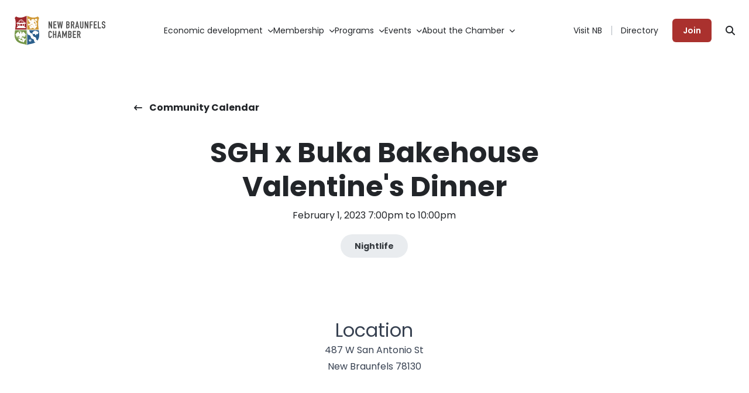

--- FILE ---
content_type: text/html; charset=UTF-8
request_url: https://www.nbchamber.com/community-events/sgh-x-buka-bakehouse-valentines-dinner
body_size: 13971
content:
<!doctype html>
<html class="scroll-smooth" lang="en">
<head>
    <meta charset="utf-8">
    <meta name="viewport" content="width=device-width, initial-scale=1.0">
    <link rel="preconnect" href="https://fonts.googleapis.com">
    <link rel="preconnect" href="https://fonts.gstatic.com" crossorigin>
    <link
        rel="stylesheet"
        href="https://fonts.googleapis.com/css2?family=Poppins:ital,wght@0,400;0,500;0,600;0,700;1,400;1,500;1,600;1,700&display=swap"
    >
                        <link rel="stylesheet" href="/dist/assets/app-32b9574a.css">
        <link rel="icon" type="image/x-icon" href="https://www.nbchamber.com/favicon.ico">
    <meta name="algolia-site-verification" content="BA3B5A1E75E019C6">
        <script async src="https://securepubads.g.doubleclick.net/tag/js/gpt.js"></script>
    <script>
        window.googletag = window.googletag || {cmd: []};
        googletag.cmd.push(function() {
            googletag
                .defineSlot(
                    '/6355419/Travel/Europe/France/Paris', [300, 250], 'banner-ad')
                .addService(googletag.pubads());
            googletag.enableServices();
        });
    </script>
<title>New Braunfels Chamber | SGH x Buka Bakehouse Valentine&#039;s Dinner</title>
<script type="module">!function(){const e=document.createElement("link").relList;if(!(e&&e.supports&&e.supports("modulepreload"))){for(const e of document.querySelectorAll('link[rel="modulepreload"]'))r(e);new MutationObserver((e=>{for(const o of e)if("childList"===o.type)for(const e of o.addedNodes)if("LINK"===e.tagName&&"modulepreload"===e.rel)r(e);else if(e.querySelectorAll)for(const o of e.querySelectorAll("link[rel=modulepreload]"))r(o)})).observe(document,{childList:!0,subtree:!0})}function r(e){if(e.ep)return;e.ep=!0;const r=function(e){const r={};return e.integrity&&(r.integrity=e.integrity),e.referrerpolicy&&(r.referrerPolicy=e.referrerpolicy),"use-credentials"===e.crossorigin?r.credentials="include":"anonymous"===e.crossorigin?r.credentials="omit":r.credentials="same-origin",r}(e);fetch(e.href,r)}}();</script>
<script>!function(){var e=document.createElement("script");if(!("noModule"in e)&&"onbeforeload"in e){var t=!1;document.addEventListener("beforeload",(function(n){if(n.target===e)t=!0;else if(!n.target.hasAttribute("nomodule")||!t)return;n.preventDefault()}),!0),e.type="module",e.src=".",document.head.appendChild(e),e.remove()}}();</script>
<script><!-- Google tag (gtag.js) -->
<script async src="https://www.googletagmanager.com/gtag/js?id=G-5ZCPRZCJ1K"></script>
<script>
  window.dataLayer = window.dataLayer || [];
  function gtag(){dataLayer.push(arguments);}
  gtag('js', new Date());

  gtag('config', 'G-5ZCPRZCJ1K');
</script>
</script>
<script><!-- Google Tag Manager -->
(function(w,d,s,l,i){w[l]=w[l]||[];w[l].push({'gtm.start':
new Date().getTime(),event:'gtm.js'});var f=d.getElementsByTagName(s)[0],
j=d.createElement(s),dl=l!='dataLayer'?'&l='+l:'';j.async=true;j.src=
'https://www.googletagmanager.com/gtm.js?id='+i+dl;f.parentNode.insertBefore(j,f);
})(window,document,'script','dataLayer','GTM-T52Q6HSW');</script>
<!-- End Google Tag Manager -->
</script>
<script>!function(f,b,e,v,n,t,s){if(f.fbq)return;n=f.fbq=function(){n.callMethod?
n.callMethod.apply(n,arguments):n.queue.push(arguments)};if(!f._fbq)f._fbq=n;
n.push=n;n.loaded=!0;n.version='2.0';n.queue=[];t=b.createElement(e);t.async=!0;
t.src=v;s=b.getElementsByTagName(e)[0];s.parentNode.insertBefore(t,s)}(window,
document,'script','https://connect.facebook.net/en_US/fbevents.js');
fbq('init', '412512971160071');
fbq('track', 'PageView');
</script><meta name="generator" content="SEOmatic">
<meta name="keywords" content="braunfels, chamber, commerce, 2025, privacy, policy, greater, terms, copyright, conditions">
<meta name="description" content="Unlock the full potential of your business with the New Braunfels Chamber of Commerce. Connect, thrive, and succeed in our vibrant community. Discover…">
<meta name="referrer" content="no-referrer-when-downgrade">
<meta name="robots" content="all">
<meta content="191982510845974" property="fb:profile_id">
<meta content="en_US" property="og:locale">
<meta content="New Braunfels Chamber" property="og:site_name">
<meta content="website" property="og:type">
<meta content="https://www.nbchamber.com/community-events/sgh-x-buka-bakehouse-valentines-dinner" property="og:url">
<meta content="SGH x Buka Bakehouse Valentine&#039;s Dinner" property="og:title">
<meta content="Unlock the full potential of your business with the New Braunfels Chamber of Commerce. Connect, thrive, and succeed in our vibrant community. Discover…" property="og:description">
<meta content="https://new-braunfels.files.svdcdn.com/production/images/logos/logos/new-braunfels-chamber-logo.svg?dm=1701714493" property="og:image">
<meta content="1200" property="og:image:width">
<meta content="630" property="og:image:height">
<meta content="Birdseye view of downtown New Braunfels" property="og:image:alt">
<meta content="https://www.facebook.com/NBTXChamber/" property="og:see_also">
<meta content="https://twitter.com/nbtxchamber" property="og:see_also">
<meta name="twitter:card" content="summary_large_image">
<meta name="twitter:site" content="@nbtxchamber">
<meta name="twitter:creator" content="@nbtxchamber">
<meta name="twitter:title" content="SGH x Buka Bakehouse Valentine&#039;s Dinner">
<meta name="twitter:description" content="Unlock the full potential of your business with the New Braunfels Chamber of Commerce. Connect, thrive, and succeed in our vibrant community. Discover…">
<meta name="twitter:image" content="https://new-braunfels.files.svdcdn.com/production/images/logos/logos/new-braunfels-chamber-logo.svg?dm=1701714493">
<meta name="twitter:image:width" content="800">
<meta name="twitter:image:height" content="418">
<meta name="twitter:image:alt" content="Birdseye view of downtown New Braunfels">
<link href="/dist/assets/vue.esm-bundler-308f1cb8.js" rel="modulepreload" crossorigin>
<link href="/dist/assets/use-resolve-button-type-dfb9b905.js" rel="modulepreload" crossorigin>
<link href="/dist/assets/hidden-2e3e5a96.js" rel="modulepreload" crossorigin>
<link href="/dist/assets/disclosure-9cde5975.js" rel="modulepreload" crossorigin>
<link href="https://www.nbchamber.com/community-events/sgh-x-buka-bakehouse-valentines-dinner" rel="canonical">
<link href="https://www.nbchamber.com/" rel="home">
<link type="text/plain" href="https://www.nbchamber.com/humans.txt" rel="author">
<link href="https://cdnjs.cloudflare.com/ajax/libs/font-awesome/6.2.0/css/all.min.css" rel="stylesheet"></head>
<body><script async src="https://www.googletagmanager.com/gtag/js?id=G-5ZCPRZCJ1K"></script>

<!-- Google Tag Manager (noscript) -->
<noscript><iframe src="https://www.googletagmanager.com/ns.html?id=GTM-T52Q6HSW"
height="0" width="0" style="display:none;visibility:hidden"></iframe></noscript>
<!-- End Google Tag Manager (noscript) -->

<noscript><img height="1" width="1" style="display:none"
src="https://www.facebook.com/tr?id=412512971160071&ev=PageView&noscript=1" /></noscript>

                            



<header id="main-nav" class="z-20  relative">
    <nav class="lg:z-10 relative h-26 bg-white dark:bg-slate-800 dark:lg:!text-slate-50 text-14 leading-4.5 text-center"
         :class="{'dark:text-slate-50': !isMobileMenuOpen }">
        <div class="z-20 relative flex justify-between items-center lg:container h-full px-container">
                        <a href="https://www.nbchamber.com/" class="w-[156px] flex-shrink-0">
                <img class="logo" alt="New Braunfels Chamber" src="/dist/images/new-braunfels-chamber-logo.svg" />
            </a>
                    <ul class="ml-4 hidden lg:flex items-center gap-6 xl:gap-8">
                                    <li>
                                                    <popover v-slot="{ open, close }" class="relative">
                                <popover-button @mouseover="(e) => hoverPopover(e, open)" @mouseleave="closePopover(close)" class="group flex justify-center items-center  py-1.5 outline-none border-y-2 border-transparent hover:border-b-current aria-expanded:border-b-current transition duration-300">
                                    <span data-overlay="nav-item-1">Economic development</span>
                                    <i class="fa-solid fa-chevron-down ml-2 text-10 group-aria-expanded:rotate-180"></i>
                                </popover-button>
                                <div class="invisible" :class="{'!visible': initialized}">
                                    <transition
                                            enter-from-class="!opacity-0"
                                            enter-to-class="!opacity-30"
                                            leave-from-class="!opacity-30"
                                            leave-to-class="!opacity-0"
                                    >
                                        <popover-overlay class="z-10 fixed inset-0 bg-black opacity-30 transition"></popover-overlay>
                                    </transition>
                                    <transition
                                            enter-from-class="-translate-y-1 opacity-0"
                                            enter-to-class="translate-y-0 opacity-100"
                                            leave-from-class="translate-y-0 opacity-100"
                                            leave-to-class="-translate-y-1 opacity-0"
                                    >
                                        <popover-panel @mouseover.prevent="popoverHover = true" @mouseleave.prevent="closePopover(close)" class="z-10 absolute left-0 top-12 w-max transition">
                                            <div id="nav-item-1" class="cursor-pointer popover-button-cover absolute left-0 -top-12 h-12 w-40"></div>
                                            <div class="py-2 rounded-md bg-white text-slate-800 text-left ">
                                                                                                <ul class="flex flex-col gap-1">
                                                                                                            <li>
                                                            <a href="https://www.nbchamber.com/economic-development"
                                                               class="flex px-6 py-4 hover:bg-slate-200">
                                                                Why New Braunfels
                                                            </a>
                                                        </li>
                                                                                                            <li>
                                                            <a href="https://www.nbchamber.com/economic-development/local-support"
                                                               class="flex px-6 py-4 hover:bg-slate-200">
                                                                Support for local businesses
                                                            </a>
                                                        </li>
                                                                                                            <li>
                                                            <a href="https://www.nbchamber.com/economic-development/industries"
                                                               class="flex px-6 py-4 hover:bg-slate-200">
                                                                Key industries
                                                            </a>
                                                        </li>
                                                                                                            <li>
                                                            <a href="https://www.nbchamber.com/economic-development/data"
                                                               class="flex px-6 py-4 hover:bg-slate-200">
                                                                Data &amp; reports
                                                            </a>
                                                        </li>
                                                                                                            <li>
                                                            <a href="https://www.nbchamber.com/news/category/economic-development"
                                                               class="flex px-6 py-4 hover:bg-slate-200">
                                                                In the news
                                                            </a>
                                                        </li>
                                                                                                            <li>
                                                            <a href="https://www.nbchamber.com/economic-development/partnerships"
                                                               class="flex px-6 py-4 hover:bg-slate-200">
                                                                Partnerships &amp; strategy
                                                            </a>
                                                        </li>
                                                                                                            <li>
                                                            <a href="https://www.nbchamber.com/economic-development/edf"
                                                               class="flex px-6 py-4 hover:bg-slate-200">
                                                                Economic Development Foundation
                                                            </a>
                                                        </li>
                                                                                                            <li>
                                                            <a href="https://www.nbchamber.com/economic-development/nbedc"
                                                               class="flex px-6 py-4 hover:bg-slate-200">
                                                                Economic Development Corporation
                                                            </a>
                                                        </li>
                                                                                                    </ul>
                                                                                        </div>
                                        </popover-panel>
                                    </transition>
                                </div>
                            </popover>
                                            </li>
                                    <li>
                                                    <popover v-slot="{ open, close }" class="relative">
                                <popover-button @mouseover="(e) => hoverPopover(e, open)" @mouseleave="closePopover(close)" class="group flex justify-center items-center  py-1.5 outline-none border-y-2 border-transparent hover:border-b-current aria-expanded:border-b-current transition duration-300">
                                    <span data-overlay="nav-item-2">Membership</span>
                                    <i class="fa-solid fa-chevron-down ml-2 text-10 group-aria-expanded:rotate-180"></i>
                                </popover-button>
                                <div class="invisible" :class="{'!visible': initialized}">
                                    <transition
                                            enter-from-class="!opacity-0"
                                            enter-to-class="!opacity-30"
                                            leave-from-class="!opacity-30"
                                            leave-to-class="!opacity-0"
                                    >
                                        <popover-overlay class="z-10 fixed inset-0 bg-black opacity-30 transition"></popover-overlay>
                                    </transition>
                                    <transition
                                            enter-from-class="-translate-y-1 opacity-0"
                                            enter-to-class="translate-y-0 opacity-100"
                                            leave-from-class="translate-y-0 opacity-100"
                                            leave-to-class="-translate-y-1 opacity-0"
                                    >
                                        <popover-panel @mouseover.prevent="popoverHover = true" @mouseleave.prevent="closePopover(close)" class="z-10 absolute left-0 top-12 w-max transition">
                                            <div id="nav-item-2" class="cursor-pointer popover-button-cover absolute left-0 -top-12 h-12 w-40"></div>
                                            <div class="py-2 rounded-md bg-white text-slate-800 text-left ">
                                                                                                <ul class="flex flex-col gap-1">
                                                                                                            <li>
                                                            <a href="https://www.nbchamber.com/membership"
                                                               class="flex px-6 py-4 hover:bg-slate-200">
                                                                Join the Chamber
                                                            </a>
                                                        </li>
                                                                                                            <li>
                                                            <a href="https://www.nbchamber.com/committees"
                                                               class="flex px-6 py-4 hover:bg-slate-200">
                                                                Committees
                                                            </a>
                                                        </li>
                                                                                                            <li>
                                                            <a href="https://www.nbchamber.com/membership/ambassadors"
                                                               class="flex px-6 py-4 hover:bg-slate-200">
                                                                Blue Coats
                                                            </a>
                                                        </li>
                                                                                                            <li>
                                                            <a href="https://newbraunfelschamber.growthzoneapp.com/directory"
                                                               class="flex px-6 py-4 hover:bg-slate-200">
                                                                Business directory
                                                            </a>
                                                        </li>
                                                                                                            <li>
                                                            <a href="https://www.nbchamber.com/membership/news"
                                                               class="flex px-6 py-4 hover:bg-slate-200">
                                                                Member news
                                                            </a>
                                                        </li>
                                                                                                            <li>
                                                            <a href="https://www.nbchamber.com/membership/resources"
                                                               class="flex px-6 py-4 hover:bg-slate-200">
                                                                Membership resources
                                                            </a>
                                                        </li>
                                                                                                            <li>
                                                            <a href="https://newbraunfelschamber.growthzoneapp.com/MIC/Login"
                                                               class="flex px-6 py-4 hover:bg-slate-200">
                                                                Member login
                                                            </a>
                                                        </li>
                                                                                                    </ul>
                                                                                        </div>
                                        </popover-panel>
                                    </transition>
                                </div>
                            </popover>
                                            </li>
                                    <li>
                                                    <popover v-slot="{ open, close }" class="relative">
                                <popover-button @mouseover="(e) => hoverPopover(e, open)" @mouseleave="closePopover(close)" class="group flex justify-center items-center  py-1.5 outline-none border-y-2 border-transparent hover:border-b-current aria-expanded:border-b-current transition duration-300">
                                    <span data-overlay="nav-item-3">Programs</span>
                                    <i class="fa-solid fa-chevron-down ml-2 text-10 group-aria-expanded:rotate-180"></i>
                                </popover-button>
                                <div class="invisible" :class="{'!visible': initialized}">
                                    <transition
                                            enter-from-class="!opacity-0"
                                            enter-to-class="!opacity-30"
                                            leave-from-class="!opacity-30"
                                            leave-to-class="!opacity-0"
                                    >
                                        <popover-overlay class="z-10 fixed inset-0 bg-black opacity-30 transition"></popover-overlay>
                                    </transition>
                                    <transition
                                            enter-from-class="-translate-y-1 opacity-0"
                                            enter-to-class="translate-y-0 opacity-100"
                                            leave-from-class="translate-y-0 opacity-100"
                                            leave-to-class="-translate-y-1 opacity-0"
                                    >
                                        <popover-panel @mouseover.prevent="popoverHover = true" @mouseleave.prevent="closePopover(close)" class="z-10 absolute left-0 top-12 w-max transition">
                                            <div id="nav-item-3" class="cursor-pointer popover-button-cover absolute left-0 -top-12 h-12 w-40"></div>
                                            <div class="py-2 rounded-md bg-white text-slate-800 text-left ">
                                                                                                <ul class="flex flex-col gap-1">
                                                                                                            <li>
                                                            <a href="https://www.nbchamber.com/braunfels-foundation-trust"
                                                               class="flex px-6 py-4 hover:bg-slate-200">
                                                                Braunfels Foundation Trust
                                                            </a>
                                                        </li>
                                                                                                            <li>
                                                            <a href="https://www.nbchamber.com/lnb"
                                                               class="flex px-6 py-4 hover:bg-slate-200">
                                                                Leadership New Braunfels
                                                            </a>
                                                        </li>
                                                                                                            <li>
                                                            <a href="https://www.nbchamber.com/intercity"
                                                               class="flex px-6 py-4 hover:bg-slate-200">
                                                                Intercity
                                                            </a>
                                                        </li>
                                                                                                            <li>
                                                            <a href="https://www.nbchamber.com/hba"
                                                               class="flex px-6 py-4 hover:bg-slate-200">
                                                                Hispanic Business Alliance
                                                            </a>
                                                        </li>
                                                                                                            <li>
                                                            <a href="https://www.nbchamber.com/wba"
                                                               class="flex px-6 py-4 hover:bg-slate-200">
                                                                Womens Business Alliance
                                                            </a>
                                                        </li>
                                                                                                            <li>
                                                            <a href="https://www.nbchamber.com/jaycees"
                                                               class="flex px-6 py-4 hover:bg-slate-200">
                                                                Jaycees
                                                            </a>
                                                        </li>
                                                                                                            <li>
                                                            <a href="https://www.nbchamber.com/candidate-forum"
                                                               class="flex px-6 py-4 hover:bg-slate-200">
                                                                Candidate Forum
                                                            </a>
                                                        </li>
                                                                                                            <li>
                                                            <a href="https://www.nbchamber.com/nbma"
                                                               class="flex px-6 py-4 hover:bg-slate-200">
                                                                New Braunfels Manufacturing Association
                                                            </a>
                                                        </li>
                                                                                                    </ul>
                                                                                        </div>
                                        </popover-panel>
                                    </transition>
                                </div>
                            </popover>
                                            </li>
                                    <li>
                                                    <popover v-slot="{ open, close }" class="relative">
                                <popover-button @mouseover="(e) => hoverPopover(e, open)" @mouseleave="closePopover(close)" class="group flex justify-center items-center  py-1.5 outline-none border-y-2 border-transparent hover:border-b-current aria-expanded:border-b-current transition duration-300">
                                    <span data-overlay="nav-item-4">Events</span>
                                    <i class="fa-solid fa-chevron-down ml-2 text-10 group-aria-expanded:rotate-180"></i>
                                </popover-button>
                                <div class="invisible" :class="{'!visible': initialized}">
                                    <transition
                                            enter-from-class="!opacity-0"
                                            enter-to-class="!opacity-30"
                                            leave-from-class="!opacity-30"
                                            leave-to-class="!opacity-0"
                                    >
                                        <popover-overlay class="z-10 fixed inset-0 bg-black opacity-30 transition"></popover-overlay>
                                    </transition>
                                    <transition
                                            enter-from-class="-translate-y-1 opacity-0"
                                            enter-to-class="translate-y-0 opacity-100"
                                            leave-from-class="translate-y-0 opacity-100"
                                            leave-to-class="-translate-y-1 opacity-0"
                                    >
                                        <popover-panel @mouseover.prevent="popoverHover = true" @mouseleave.prevent="closePopover(close)" class="z-10 absolute left-0 top-12 w-max transition">
                                            <div id="nav-item-4" class="cursor-pointer popover-button-cover absolute left-0 -top-12 h-12 w-40"></div>
                                            <div class="py-2 rounded-md bg-white text-slate-800 text-left ">
                                                                                                <ul class="flex flex-col gap-1">
                                                                                                            <li>
                                                            <a href="https://www.nbchamber.com/events"
                                                               class="flex px-6 py-4 hover:bg-slate-200">
                                                                Chamber events calendar
                                                            </a>
                                                        </li>
                                                                                                            <li>
                                                            <a href="https://www.nbchamber.com/events/community"
                                                               class="flex px-6 py-4 hover:bg-slate-200">
                                                                Community events calendar
                                                            </a>
                                                        </li>
                                                                                                            <li>
                                                            <a href="https://www.nbchamber.com/events/signature"
                                                               class="flex px-6 py-4 hover:bg-slate-200">
                                                                Signature events
                                                            </a>
                                                        </li>
                                                                                                            <li>
                                                            <a href="https://www.nbchamber.com/banquet"
                                                               class="flex px-6 py-4 hover:bg-slate-200">
                                                                107th Annual Chamber Banquet
                                                            </a>
                                                        </li>
                                                                                                            <li>
                                                            <a href="https://www.nbchamber.com/wba/conference"
                                                               class="flex px-6 py-4 hover:bg-slate-200">
                                                                New Braunfels Women&#039;s Conference
                                                            </a>
                                                        </li>
                                                                                                            <li>
                                                            <a href="https://www.nbchamber.com/mixers"
                                                               class="flex px-6 py-4 hover:bg-slate-200">
                                                                Mixers
                                                            </a>
                                                        </li>
                                                                                                            <li>
                                                            <a href="https://www.nbchamber.com/ribbon-cuttings"
                                                               class="flex px-6 py-4 hover:bg-slate-200">
                                                                Ribbon cuttings
                                                            </a>
                                                        </li>
                                                                                                            <li>
                                                            <a href="https://www.nbchamber.com/seminars"
                                                               class="flex px-6 py-4 hover:bg-slate-200">
                                                                Small business seminars
                                                            </a>
                                                        </li>
                                                                                                    </ul>
                                                                                        </div>
                                        </popover-panel>
                                    </transition>
                                </div>
                            </popover>
                                            </li>
                                    <li>
                                                    <popover v-slot="{ open, close }" class="relative">
                                <popover-button @mouseover="(e) => hoverPopover(e, open)" @mouseleave="closePopover(close)" class="group flex justify-center items-center  py-1.5 outline-none border-y-2 border-transparent hover:border-b-current aria-expanded:border-b-current transition duration-300">
                                    <span data-overlay="nav-item-5">About the Chamber</span>
                                    <i class="fa-solid fa-chevron-down ml-2 text-10 group-aria-expanded:rotate-180"></i>
                                </popover-button>
                                <div class="invisible" :class="{'!visible': initialized}">
                                    <transition
                                            enter-from-class="!opacity-0"
                                            enter-to-class="!opacity-30"
                                            leave-from-class="!opacity-30"
                                            leave-to-class="!opacity-0"
                                    >
                                        <popover-overlay class="z-10 fixed inset-0 bg-black opacity-30 transition"></popover-overlay>
                                    </transition>
                                    <transition
                                            enter-from-class="-translate-y-1 opacity-0"
                                            enter-to-class="translate-y-0 opacity-100"
                                            leave-from-class="translate-y-0 opacity-100"
                                            leave-to-class="-translate-y-1 opacity-0"
                                    >
                                        <popover-panel @mouseover.prevent="popoverHover = true" @mouseleave.prevent="closePopover(close)" class="z-10 absolute left-0 top-12 w-max transition">
                                            <div id="nav-item-5" class="cursor-pointer popover-button-cover absolute left-0 -top-12 h-12 w-40"></div>
                                            <div class="py-2 rounded-md bg-white text-slate-800 text-left ">
                                                                                                <ul class="flex flex-col gap-1">
                                                                                                            <li>
                                                            <a href="https://www.nbchamber.com/about"
                                                               class="flex px-6 py-4 hover:bg-slate-200">
                                                                What we do
                                                            </a>
                                                        </li>
                                                                                                            <li>
                                                            <a href="https://www.nbchamber.com/advocacy"
                                                               class="flex px-6 py-4 hover:bg-slate-200">
                                                                Advocacy
                                                            </a>
                                                        </li>
                                                                                                            <li>
                                                            <a href="https://www.nbchamber.com/about/board"
                                                               class="flex px-6 py-4 hover:bg-slate-200">
                                                                Board of Directors
                                                            </a>
                                                        </li>
                                                                                                            <li>
                                                            <a href="https://www.nbchamber.com/about/staff"
                                                               class="flex px-6 py-4 hover:bg-slate-200">
                                                                Chamber team
                                                            </a>
                                                        </li>
                                                                                                            <li>
                                                            <a href="https://www.nbchamber.com/careers"
                                                               class="flex px-6 py-4 hover:bg-slate-200">
                                                                Careers
                                                            </a>
                                                        </li>
                                                                                                            <li>
                                                            <a href="https://www.nbchamber.com/awards"
                                                               class="flex px-6 py-4 hover:bg-slate-200">
                                                                Awards
                                                            </a>
                                                        </li>
                                                                                                            <li>
                                                            <a href="https://www.nbchamber.com/news"
                                                               class="flex px-6 py-4 hover:bg-slate-200">
                                                                News
                                                            </a>
                                                        </li>
                                                                                                            <li>
                                                            <a href="https://www.nbchamber.com/about/contact"
                                                               class="flex px-6 py-4 hover:bg-slate-200">
                                                                Contact
                                                            </a>
                                                        </li>
                                                                                                    </ul>
                                                                                        </div>
                                        </popover-panel>
                                    </transition>
                                </div>
                            </popover>
                                            </li>
                            </ul>
            <ul class="hidden lg:flex items-center">
                                                                                                    <li class="relative px-4 dark:after:bg-current">
                                <a href="https://www.visitnbtx.com/"
                                   class="flex justify-center items-center  py-1.5 outline-none border-y-2 border-transparent hover:border-b-current focus-visible:border-b-current transition duration-300">
                                    Visit NB
                                </a>
                            </li>
                                                                                                                                        <li class="relative px-4 dark:after:bg-current after:absolute after:left-0 after:inset-y-0 after:my-auto after:w-px after:h-4 after:bg-slate-500">
                                <a href="https://newbraunfelschamber.growthzoneapp.com/directory"
                                   class="flex justify-center items-center  py-1.5 outline-none border-y-2 border-transparent hover:border-b-current focus-visible:border-b-current transition duration-300">
                                    Directory
                                </a>
                            </li>
                                                                                                                                                                    <li class="relative px-2">
                                        
                        

<a class="flex justify-center items-center w-full lg:w-fit max-w-full h-10 px-4.5 rounded-md focus-visible:outline focus-visible:outline-5 focus-visible:outline-slate-400 bg-critical-900 hover:bg-critical-700 font-semibold text-14 text-white" href="https://www.nbchamber.com/membership">
        
                
    
        

<span class="truncate">Join</span>
        
                
    
        

</a>                
                            </li>
                                                    <li class="relative pl-4">
                    <button
                            type="button"
                            aria-label="Search"
                            class="-m-1 flex justify-center items-center w-6 h-6 hover:opacity-70 will-change-transform transition"
                            @click="isSearchOpen = !isSearchOpen; $nextTick(() => searchInput?.focus());"
                    >
                        <i class="fa-solid fa-magnifying-glass text-16"></i>
                    </button>
                </li>
            </ul>
            <div class="-mr-2 flex items-center gap-1 lg:hidden">
                <template v-if="isSearchOpen || isMobileMenuOpen">
                    <button
                            type="button"
                            :aria-label="isSearchOpen ? 'Close search' : 'Close menu'"
                            class="flex justify-center items-center w-10 h-10 hover:opacity-70 will-change-transform transition"
                            @click="isSearchOpen = false; isMobileMenuOpen = false;"
                    >
                        <i class="fa-solid fa-xmark text-24"></i>
                    </button>
                </template>
                <template v-else>
                    <button
                            type="button"
                            aria-label="Search"
                            class="flex justify-center items-center w-10 h-10 hover:opacity-70 will-change-transform transition"
                            @click="isSearchOpen = !isSearchOpen; $nextTick(() => searchInput?.focus());"
                    >
                        <i class="fa-solid fa-magnifying-glass text-20"></i>
                    </button>
                    <button
                            type="button"
                            aria-label="Open menu"
                            class="flex justify-center items-center w-10 h-10 hover:opacity-70 will-change-transform transition"
                            @click="isMobileMenuOpen = !isMobileMenuOpen"
                    >
                        <span class="w-7 h-7 fill-current">
                            <img alt="Navigation" src="/dist/images/icon-menu.svg" />
                        </span>
                    </button>
                </template>
            </div>
        </div>
    </nav>
    <transition
            enter-from-class=" opacity-0"
            enter-to-class=" opacity-100"
            leave-from-class=" opacity-100"
            leave-to-class=" opacity-0"
    >
        <template v-if="isSearchOpen">
            <form method="get" action="/search" class="absolute top-26 left-0 w-full h-screen lg:h-auto bg-white text-slate-700 dark:bg-slate-800 dark:text-slate-50  transition-opacity-and-transform duration-300">
                <div class="h-full lg:h-auto overflow-y-auto lg:overflow-y-visible">
                    <div class="relative lg:container h-26 px-container">
                        <label class="relative block w-full h-full">
                            <span class="absolute left-0 top-5 text-12 pointer-events-none">What do you need?</span>
                            <input type="search" placeholder="Search" name="term" class="w-full h-full pt-4 pr-8 bg-transparent outline-none placeholder-slate-500 text-32 [&::-webkit-search-cancel-button]:hidden" />
                        </label>

                        
<button type="submit" class="flex justify-center items-center w-full lg:w-fit max-w-full h-14 px-6 rounded-md focus-visible:outline focus-visible:outline-5 focus-visible:outline-slate-400 border-3 text-slate-900 hover:text-slate-600 disabled:text-slate-400 font-bold text-16 absolute right-container mr-10 inset-y-0 my-auto disabled:!text-slate-500">
        
                
    
        

<span class="truncate">Search</span>        
                
    
        

</button>
                        <button
                            type="button"
                            aria-label="Close search"
                            class="absolute right-container -mr-1 inset-y-0 my-auto hidden lg:flex justify-center items-center w-6 h-6 hover:opacity-40 will-change-transform transition"
                            @click="isSearchOpen = false"
                        >
                            <i class="fa-solid fa-xmark text-20"></i>
                        </button>
                    </div>
                </div>
            </form>
        </template>
    </transition>
    <transition
            enter-from-class="opacity-0"
            enter-to-class="opacity-100"
            leave-from-class="opacity-100"
            leave-to-class="opacity-0"
    >
        <template v-if="isMobileMenuOpen">
            <nav class="z-10 absolute top-0 left-0 lg:hidden w-full h-screen pt-26 bg-sand-300 text-slate-900 transition-opacity-and-transform duration-300">
                <div class="flex flex-col h-full px-container overflow-y-auto">
                    <ul class="flex flex-col gap-9 py-6 text-32">
                                                                                    <disclosure as="li">
                                    <disclosure-button as="button" type="button" class="group flex justify-between items-center w-full">
                                        <span>Economic development</span>
                                        <i class="fa-solid fa-chevron-right ml-2 mr-1 text-24 text-slate-600 group-aria-expanded:rotate-90"></i>
                                    </disclosure-button>
                                    <disclosure-panel as="ul" class="mt-6 flex flex-col gap-3">
                                                                                    <li>
                                                <a href="https://www.nbchamber.com/economic-development" class="flex px-6 py-4 text-20 hover:bg-sand-400">
                                                    Why New Braunfels
                                                </a>
                                            </li>
                                                                                    <li>
                                                <a href="https://www.nbchamber.com/economic-development/local-support" class="flex px-6 py-4 text-20 hover:bg-sand-400">
                                                    Support for local businesses
                                                </a>
                                            </li>
                                                                                    <li>
                                                <a href="https://www.nbchamber.com/economic-development/industries" class="flex px-6 py-4 text-20 hover:bg-sand-400">
                                                    Key industries
                                                </a>
                                            </li>
                                                                                    <li>
                                                <a href="https://www.nbchamber.com/economic-development/data" class="flex px-6 py-4 text-20 hover:bg-sand-400">
                                                    Data &amp; reports
                                                </a>
                                            </li>
                                                                                    <li>
                                                <a href="https://www.nbchamber.com/news/category/economic-development" class="flex px-6 py-4 text-20 hover:bg-sand-400">
                                                    In the news
                                                </a>
                                            </li>
                                                                                    <li>
                                                <a href="https://www.nbchamber.com/economic-development/partnerships" class="flex px-6 py-4 text-20 hover:bg-sand-400">
                                                    Partnerships &amp; strategy
                                                </a>
                                            </li>
                                                                                    <li>
                                                <a href="https://www.nbchamber.com/economic-development/edf" class="flex px-6 py-4 text-20 hover:bg-sand-400">
                                                    Economic Development Foundation
                                                </a>
                                            </li>
                                                                                    <li>
                                                <a href="https://www.nbchamber.com/economic-development/nbedc" class="flex px-6 py-4 text-20 hover:bg-sand-400">
                                                    Economic Development Corporation
                                                </a>
                                            </li>
                                                                            </disclosure-panel>
                                </disclosure>
                            
                                                                                    <disclosure as="li">
                                    <disclosure-button as="button" type="button" class="group flex justify-between items-center w-full">
                                        <span>Membership</span>
                                        <i class="fa-solid fa-chevron-right ml-2 mr-1 text-24 text-slate-600 group-aria-expanded:rotate-90"></i>
                                    </disclosure-button>
                                    <disclosure-panel as="ul" class="mt-6 flex flex-col gap-3">
                                                                                    <li>
                                                <a href="https://www.nbchamber.com/membership" class="flex px-6 py-4 text-20 hover:bg-sand-400">
                                                    Join the Chamber
                                                </a>
                                            </li>
                                                                                    <li>
                                                <a href="https://www.nbchamber.com/committees" class="flex px-6 py-4 text-20 hover:bg-sand-400">
                                                    Committees
                                                </a>
                                            </li>
                                                                                    <li>
                                                <a href="https://www.nbchamber.com/membership/ambassadors" class="flex px-6 py-4 text-20 hover:bg-sand-400">
                                                    Blue Coats
                                                </a>
                                            </li>
                                                                                    <li>
                                                <a href="https://newbraunfelschamber.growthzoneapp.com/directory" class="flex px-6 py-4 text-20 hover:bg-sand-400">
                                                    Business directory
                                                </a>
                                            </li>
                                                                                    <li>
                                                <a href="https://www.nbchamber.com/membership/news" class="flex px-6 py-4 text-20 hover:bg-sand-400">
                                                    Member news
                                                </a>
                                            </li>
                                                                                    <li>
                                                <a href="https://www.nbchamber.com/membership/resources" class="flex px-6 py-4 text-20 hover:bg-sand-400">
                                                    Membership resources
                                                </a>
                                            </li>
                                                                                    <li>
                                                <a href="https://newbraunfelschamber.growthzoneapp.com/MIC/Login" class="flex px-6 py-4 text-20 hover:bg-sand-400">
                                                    Member login
                                                </a>
                                            </li>
                                                                            </disclosure-panel>
                                </disclosure>
                            
                                                                                    <disclosure as="li">
                                    <disclosure-button as="button" type="button" class="group flex justify-between items-center w-full">
                                        <span>Programs</span>
                                        <i class="fa-solid fa-chevron-right ml-2 mr-1 text-24 text-slate-600 group-aria-expanded:rotate-90"></i>
                                    </disclosure-button>
                                    <disclosure-panel as="ul" class="mt-6 flex flex-col gap-3">
                                                                                    <li>
                                                <a href="https://www.nbchamber.com/braunfels-foundation-trust" class="flex px-6 py-4 text-20 hover:bg-sand-400">
                                                    Braunfels Foundation Trust
                                                </a>
                                            </li>
                                                                                    <li>
                                                <a href="https://www.nbchamber.com/lnb" class="flex px-6 py-4 text-20 hover:bg-sand-400">
                                                    Leadership New Braunfels
                                                </a>
                                            </li>
                                                                                    <li>
                                                <a href="https://www.nbchamber.com/intercity" class="flex px-6 py-4 text-20 hover:bg-sand-400">
                                                    Intercity
                                                </a>
                                            </li>
                                                                                    <li>
                                                <a href="https://www.nbchamber.com/hba" class="flex px-6 py-4 text-20 hover:bg-sand-400">
                                                    Hispanic Business Alliance
                                                </a>
                                            </li>
                                                                                    <li>
                                                <a href="https://www.nbchamber.com/wba" class="flex px-6 py-4 text-20 hover:bg-sand-400">
                                                    Womens Business Alliance
                                                </a>
                                            </li>
                                                                                    <li>
                                                <a href="https://www.nbchamber.com/jaycees" class="flex px-6 py-4 text-20 hover:bg-sand-400">
                                                    Jaycees
                                                </a>
                                            </li>
                                                                                    <li>
                                                <a href="https://www.nbchamber.com/candidate-forum" class="flex px-6 py-4 text-20 hover:bg-sand-400">
                                                    Candidate Forum
                                                </a>
                                            </li>
                                                                                    <li>
                                                <a href="https://www.nbchamber.com/nbma" class="flex px-6 py-4 text-20 hover:bg-sand-400">
                                                    New Braunfels Manufacturing Association
                                                </a>
                                            </li>
                                                                            </disclosure-panel>
                                </disclosure>
                            
                                                                                    <disclosure as="li">
                                    <disclosure-button as="button" type="button" class="group flex justify-between items-center w-full">
                                        <span>Events</span>
                                        <i class="fa-solid fa-chevron-right ml-2 mr-1 text-24 text-slate-600 group-aria-expanded:rotate-90"></i>
                                    </disclosure-button>
                                    <disclosure-panel as="ul" class="mt-6 flex flex-col gap-3">
                                                                                    <li>
                                                <a href="https://www.nbchamber.com/events" class="flex px-6 py-4 text-20 hover:bg-sand-400">
                                                    Chamber events calendar
                                                </a>
                                            </li>
                                                                                    <li>
                                                <a href="https://www.nbchamber.com/events/community" class="flex px-6 py-4 text-20 hover:bg-sand-400">
                                                    Community events calendar
                                                </a>
                                            </li>
                                                                                    <li>
                                                <a href="https://www.nbchamber.com/events/signature" class="flex px-6 py-4 text-20 hover:bg-sand-400">
                                                    Signature events
                                                </a>
                                            </li>
                                                                                    <li>
                                                <a href="https://www.nbchamber.com/banquet" class="flex px-6 py-4 text-20 hover:bg-sand-400">
                                                    107th Annual Chamber Banquet
                                                </a>
                                            </li>
                                                                                    <li>
                                                <a href="https://www.nbchamber.com/wba/conference" class="flex px-6 py-4 text-20 hover:bg-sand-400">
                                                    New Braunfels Women&#039;s Conference
                                                </a>
                                            </li>
                                                                                    <li>
                                                <a href="https://www.nbchamber.com/mixers" class="flex px-6 py-4 text-20 hover:bg-sand-400">
                                                    Mixers
                                                </a>
                                            </li>
                                                                                    <li>
                                                <a href="https://www.nbchamber.com/ribbon-cuttings" class="flex px-6 py-4 text-20 hover:bg-sand-400">
                                                    Ribbon cuttings
                                                </a>
                                            </li>
                                                                                    <li>
                                                <a href="https://www.nbchamber.com/seminars" class="flex px-6 py-4 text-20 hover:bg-sand-400">
                                                    Small business seminars
                                                </a>
                                            </li>
                                                                            </disclosure-panel>
                                </disclosure>
                            
                                                                                    <disclosure as="li">
                                    <disclosure-button as="button" type="button" class="group flex justify-between items-center w-full">
                                        <span>About the Chamber</span>
                                        <i class="fa-solid fa-chevron-right ml-2 mr-1 text-24 text-slate-600 group-aria-expanded:rotate-90"></i>
                                    </disclosure-button>
                                    <disclosure-panel as="ul" class="mt-6 flex flex-col gap-3">
                                                                                    <li>
                                                <a href="https://www.nbchamber.com/about" class="flex px-6 py-4 text-20 hover:bg-sand-400">
                                                    What we do
                                                </a>
                                            </li>
                                                                                    <li>
                                                <a href="https://www.nbchamber.com/advocacy" class="flex px-6 py-4 text-20 hover:bg-sand-400">
                                                    Advocacy
                                                </a>
                                            </li>
                                                                                    <li>
                                                <a href="https://www.nbchamber.com/about/board" class="flex px-6 py-4 text-20 hover:bg-sand-400">
                                                    Board of Directors
                                                </a>
                                            </li>
                                                                                    <li>
                                                <a href="https://www.nbchamber.com/about/staff" class="flex px-6 py-4 text-20 hover:bg-sand-400">
                                                    Chamber team
                                                </a>
                                            </li>
                                                                                    <li>
                                                <a href="https://www.nbchamber.com/careers" class="flex px-6 py-4 text-20 hover:bg-sand-400">
                                                    Careers
                                                </a>
                                            </li>
                                                                                    <li>
                                                <a href="https://www.nbchamber.com/awards" class="flex px-6 py-4 text-20 hover:bg-sand-400">
                                                    Awards
                                                </a>
                                            </li>
                                                                                    <li>
                                                <a href="https://www.nbchamber.com/news" class="flex px-6 py-4 text-20 hover:bg-sand-400">
                                                    News
                                                </a>
                                            </li>
                                                                                    <li>
                                                <a href="https://www.nbchamber.com/about/contact" class="flex px-6 py-4 text-20 hover:bg-sand-400">
                                                    Contact
                                                </a>
                                            </li>
                                                                            </disclosure-panel>
                                </disclosure>
                            
                                            </ul>
                                            <ul class="mt-auto py-8 text-16">
                                                            <li class="inline after:content-['|'] after:px-1">
                                    <a href="https://www.visitnbtx.com/">
                                        Visit NB
                                    </a>
                                </li>
                                                            <li class="inline after:content-['|'] after:px-1">
                                    <a href="https://newbraunfelschamber.growthzoneapp.com/directory">
                                        Directory
                                    </a>
                                </li>
                                                            <li class="inline after:content-['|'] after:px-1">
                                    <a href="https://www.nbchamber.com/membership">
                                        Join
                                    </a>
                                </li>
                                                    </ul>
                                    </div>
            </nav>
        </template>
    </transition>
</header>
                    

<section class="hero hero-text py-10 lg:py-20 bg-white text-center ">
    <div class="lg:container px-container grid grid-cols-12 ">
        <div class="md:col-span-8 md:col-start-3 col-span-12 md:col-span-8">
                                        

<a class="-mt-6 mb-6 group flex justify-center -mx-3 w-fit max-w-full px-3 rounded-md focus-visible:outline focus-visible:outline-2 focus-visible:outline-slate-600 text-slate-900 font-bold text-16" href="https://www.nbchamber.com/events/community">
<span class="relative flex justify-center items-center min-h-12 py-2">
        
                
    
                                                            <i class="mr-3 text-14 inline-block fas fa-arrow-left-long" width="20" height="20"></i>
            
    

    <span>Community Calendar</span>
        
                
    
        

    <span class="absolute bottom-0 inset-x-0 h-0.5 bg-current opacity-0 group-[&:hover:not(:focus-visible,:disabled)]:opacity-100 transition duration-300"></span>
</span>
</a>



    
                                        <h1 class="text-h1">SGH x Buka Bakehouse Valentine's Dinner</h1>                                                                                            
                                                    
                <div class="my-2">
                    February 1, 2023  7:00pm to 10:00pm
                </div>

                                
                <div class="flex flex-wrap justify-center gap-3 pt-3 pb-6">
            <a href="https://www.nbchamber.com/community-events/nightlife" class="no-underline flex items-center truncate rounded-full bg-slate-200 h-10 px-6 text-14 font-bold text-slate-800 hover:text-slate-900 hover:bg-slate-300">
            Nightlife
        </a>
    </div>
                
                                                        
            
                                
            
                                    
                    </div>
    </div>
</section>
                
        
<div class="prose lg:container px-container max-w-none">
    <div class=" max-w-none md:w-8/12 w-full mx-auto">
                                                                            <h3 class="size-h3 mt-0 text-center">Location</h3>
                    <p class="text-center">
                        487 W San Antonio St<br />New Braunfels 78130
                    </p>

                    <iframe class="mx-auto w-full aspect-video mb-12" src="https://www.google.com/maps/embed/v1/place?q=487%2BW%2BSan%2BAntonio%2BStNew%2BBraunfels%2B78130&amp;zoom=16&amp;key=AIzaSyBslao1IeWVSK2FoG-IXjl9W_q5-Xj8VfE"  style="border:0;" allowfullscreen loading="lazy" referrerpolicy="no-referrer-when-downgrade"></iframe>

                                </div>
</div>                
                
                                        
    
            
<footer class="mt-28 py-16 text-center text-12 leading-3.5 lg:text-left lg:text-14 lg:leading-4.5 border border-solid border-slate-200">
    <div class="px-container lg:container">
        <div class="flex flex-col items-center gap-14 lg:flex-row lg:items-start">
                                        <div class="flex-[45]">
                    <a href="https://www.nbchamber.com/" class="block w-[193px] max-w-full flex-shrink-0">
                        <img src="https://new-braunfels.transforms.svdcdn.com/production/images/logos/logos/NBCC-Logo-1022-Vert.png?w=1500&amp;h=777&amp;auto=compress%2Cformat&amp;fit=crop&amp;dm=1694189300&amp;s=12239597a4c696344aa632e10ca352b9" alt="NBCCLogoSquare"/>
                    </a>
                </div>
                        <nav class="flex-[25]">
                <h2 class="text-h5 mb-6 text-inherit lg:mb-8">Quick resources</h2>                <ul class="grid w-max grid-cols-[auto_auto] gap-6">
                                            <li>
                            <a href="https://newbraunfelschamber.growthzoneapp.com/directory" class="transition hover:text-slate-600">Directory</a>
                        </li>
                                            <li>
                            <a href="https://www.nbchamber.com/about/staff" class="transition hover:text-slate-600">Our team</a>
                        </li>
                                            <li>
                            <a href="https://www.nbchamber.com/about/contact" class="transition hover:text-slate-600">Contact us</a>
                        </li>
                                            <li>
                            <a href="https://www.nbchamber.com/events" class="transition hover:text-slate-600">Events</a>
                        </li>
                                    </ul>
            </nav>
            <div class="flex-[25]">
                <h2 class="text-h5 mb-6 text-inherit lg:mb-8">Follow for fun</h2>                <ul class="-m-2 flex flex-wrap gap-6">
                                            <li>
                            <a  class="text-24 flex h-8 w-8 items-center justify-center transition hover:text-slate-600 hover:fill-slate-600" href="https://www.facebook.com/NBTXChamber" rel="noopener noreferrer" target="_blank">                                                                 <i class="fab fa-facebook-f"></i>
        
            </a>
                        </li>
                                            <li>
                            <a  class="text-24 flex h-8 w-8 items-center justify-center transition hover:text-slate-600 hover:fill-slate-600" href="https://www.instagram.com/NBTXChamber" rel="noopener noreferrer" target="_blank">                                                                 <i class="fab fa-instagram"></i>
        
            </a>
                        </li>
                                            <li>
                            <a  class="text-24 flex h-8 w-8 items-center justify-center transition hover:text-slate-600 hover:fill-slate-600" href="https://x.com/NBTXChamber" rel="noopener noreferrer" target="_blank">                                                             <svg class="p-[3px]" xmlns="http://www.w3.org/2000/svg" viewBox="0 0 512 512">
    <g id="social-x-icon">
        <path d="M389.2 48h70.6L305.6 224.2 487 464H345L233.7 318.6 106.5 464H35.8L200.7 275.5 26.8 48H172.4L272.9 180.9 389.2 48zM364.4 421.8h39.1L151.1 88h-42L364.4 421.8z"/>
    </g>
</svg>
        
            </a>
                        </li>
                                            <li>
                            <a  class="text-24 flex h-8 w-8 items-center justify-center transition hover:text-slate-600 hover:fill-slate-600" href="https://www.linkedin.com/company/nbtxchamber" rel="noopener noreferrer" target="_blank">                                                                 <i class="fab fa-linkedin"></i>
        
            </a>
                        </li>
                                    </ul>
            </div>
        </div>
        <div class="mt-16 flex flex-col gap-14 lg:flex-row-reverse lg:justify-between">
            <ul class="flex justify-center">
                                    <li class="relative pr-4 after:absolute after:inset-y-0 after:right-0 after:my-auto after:h-5 after:w-px after:bg-current">
                        <a  class="transition hover:text-slate-600" href="https://www.nbchamber.com/economic-development">Economic Development     </a>
                    </li>
                                    <li class="relative pl-4">
                        <a  class="transition hover:text-slate-600" href="https://www.visitnbtx.com/">Visit New Braunfels     </a>
                    </li>
                            </ul>
                            <div class="text-10 leading-3 text-slate-600 lg:text-14 lg:leading-4.5 lg:text-inherit">
                    <p>Copyright Greater New Braunfels Chamber of Commerce, Inc © 2025 | <a href="https://www.nbchamber.com/privacy-policy">Privacy Policy</a> | <a href="https://www.nbchamber.com/terms-conditions">Terms &amp; Conditions</a></p>
                </div>
                    </div>
    </div>
</footer>        
        <script>
    (function() {
        const path = window.location.pathname.replace(/\/$/, '');
        if (path !== '/membership/levels') return;

        const tooltipData = {
            "Business Directory Listing": "For businesses with more than one location who want to be listed in the business directory under one business name or listed in multiple categories of their choosing.",
            "Membership seats": "The number of employees you may list as official Chamber representatives. Representatives may attend membership mixers and serve on committees.",
            "Ribbon cutting": "The Chamber will produce social media content from your ribbon cutting that includes more than just a single photo. We will capture additional photos, information, and even a video. Your ribbon cutting posts will stand out on multiple Chamber platforms.",
            "Enhanced online directory listing (with image)": "An enhanced listing will pull your business listing out of alphabetical order in the business directory and place you above your competitors. The enhanced listing will also included a highlighted box around your business listing and an image within the listing.",
            "Featured as a premier investor on website": "Your business logo will be placed strategically on a high traffic web page.",
            "Meeting room rental (subject to availability)": "Usage of meeting space at the Chamber. Conference room (6-8 people) or Honors Hall (max capacity 65, may vary on setup request).",
            "Economic Development Foundation (EDF) membership": "Membership into the New Braunfels Economic Development Foundation."
        };

        const styles = document.createElement('style');
        styles.textContent = `
            .benefit-label { position: relative; display: inline-flex; align-items: center; gap: 6px; }
            .info-icon {
                display: inline-flex; align-items: center; justify-content: center;
                width: 16px; height: 16px; background-color: #1a5a96; color: white;
                border-radius: 50%; font-size: 11px; font-weight: bold; cursor: help;
                font-style: italic; font-family: Georgia, serif; flex-shrink: 0;
            }
            .info-icon:hover { background-color: #2470b8; }
            .tooltip {
                position: absolute; left: calc(100% + 8px); top: 50%; transform: translateY(-50%);
                background: #1a5a96; color: white; padding: 10px 14px; border-radius: 6px;
                font-size: 13px; line-height: 1.4; width: 260px; z-index: 1000;
                box-shadow: 0 4px 12px rgba(0,0,0,0.2); opacity: 0; visibility: hidden;
                transition: opacity 0.2s, visibility 0.2s;
            }
            .tooltip::before {
                content: ''; position: absolute; right: 100%; top: 50%; transform: translateY(-50%);
                border: 6px solid transparent; border-right-color: #1a5a96;
            }
            .benefit-label:hover .tooltip { opacity: 1; visibility: visible; }
            @media (max-width: 768px) {
                .tooltip { position: fixed; left: 50% !important; top: auto; bottom: 20px;
                    transform: translateX(-50%); width: 90vw; max-width: 300px; }
                .tooltip::before { display: none; }
            }
        `;
        document.head.appendChild(styles);

        function addTooltips() {
            const table = document.querySelector('table');
            if (!table) return;
            const rows = table.querySelectorAll('tbody tr');
            rows.forEach(row => {
                const firstCell = row.querySelector('td');
                if (!firstCell) return;
                const text = firstCell.textContent.trim();
                if (tooltipData[text]) {
                    const wrapper = document.createElement('span');
                    wrapper.className = 'benefit-label';
                    wrapper.innerHTML = `${text}<span class="info-icon">i</span><span class="tooltip">${tooltipData[text]}</span>`;
                    firstCell.textContent = '';
                    firstCell.appendChild(wrapper);
                }
            });
        }

        if (document.readyState === 'loading') {
            document.addEventListener('DOMContentLoaded', addTooltips);
        } else {
            addTooltips();
        }
    })();
    </script>
<script type="application/ld+json">{"@context":"http://schema.org","@graph":[{"@type":"Event","contributor":{"@id":"https://www.nbchamber.com#creator"},"description":"Unlock the full potential of your business with the New Braunfels Chamber of Commerce. Connect, thrive, and succeed in our vibrant community. Discover exclusive resources, networking opportunities, and support systems tailored to elevate your business. Join us in building a prosperous future for New Braunfels. Your success begins here!","endDate":"2023-02-01T22:00:00-06:00","eventAttendanceMode":"https://schema.org/OfflineEventAttendanceMode","eventStatus":"https://schema.org/EventScheduled","funder":{"@id":"https://www.nbchamber.com#identity"},"image":{"@type":"ImageObject","url":"https://new-braunfels.files.svdcdn.com/production/images/logos/logos/new-braunfels-chamber-logo.svg?dm=1701714493"},"inLanguage":"en-us","location":{"@type":"Place","address":"SGH x Buka Bakehouse Valentine's Dinner","name":"SGH x Buka Bakehouse Valentine's Dinner"},"mainEntityOfPage":"https://www.nbchamber.com/community-events/sgh-x-buka-bakehouse-valentines-dinner","name":"SGH x Buka Bakehouse Valentine's Dinner","organizer":{"@id":"https://www.nbchamber.com#identity"},"startDate":"2023-02-01T19:00:00-06:00","url":"https://www.nbchamber.com/community-events/sgh-x-buka-bakehouse-valentines-dinner"},{"@id":"https://www.nbchamber.com#identity","@type":"LocalBusiness","address":{"@type":"PostalAddress","addressLocality":"New Braunfels","addressRegion":"TX","postalCode":"78130","streetAddress":"390 S Seguin Ave"},"alternateName":"New Braunfels Chamber","description":"The Greater New Braunfels Chamber of Commerce promotes the community and its economy by attracting and supporting local businesses, and protecting the interests of its members and the community. The Chamber brings together community leaders, decision makers, all types of business and industry, individuals, elected officials, and organizations to promote the civic and commercial progress of New Braunfels and the immediate area. While supporting more than 1,600 business members, the Chamber is also responsible for tourism marketing and job recruitment and retention.","email":"info@innewbraunfels.com","image":{"@type":"ImageObject","height":"1400","url":"https://new-braunfels.transforms.svdcdn.com/production/images/Chamber-Centennial-shield-outlined-square-with-white-background.png?w=1400&h=1400&auto=compress%2Cformat&fit=crop&dm=1703015675&s=e1324958357d01ff785bd67a932b70e8","width":"1400"},"logo":{"@type":"ImageObject","height":"60","url":"https://new-braunfels.transforms.svdcdn.com/production/images/Chamber-Centennial-shield-outlined-square-with-white-background.png?w=600&h=60&q=82&fm=png&fit=clip&dm=1703015675&s=6cc94d897885908307e17a2bea374af3","width":"60"},"name":"The Greater New Braunfels Chamber of Commerce, Inc.","openingHoursSpecification":[{"@type":"OpeningHoursSpecification","closes":"17:00:00","dayOfWeek":["Monday"],"opens":"08:00:00"},{"@type":"OpeningHoursSpecification","closes":"17:00:00","dayOfWeek":["Tuesday"],"opens":"08:00:00"},{"@type":"OpeningHoursSpecification","closes":"17:00:00","dayOfWeek":["Wednesday"],"opens":"08:00:00"},{"@type":"OpeningHoursSpecification","closes":"17:00:00","dayOfWeek":["Thursday"],"opens":"08:00:00"},{"@type":"OpeningHoursSpecification","closes":"16:00:00","dayOfWeek":["Friday"],"opens":"08:00:00"}],"priceRange":"$","sameAs":["https://twitter.com/nbtxchamber","https://www.facebook.com/NBTXChamber/"],"telephone":"(830) 625-2385","url":"https://www.nbchamber.com"},{"@id":"#creator","@type":"Organization"},{"@type":"BreadcrumbList","description":"Breadcrumbs list","itemListElement":[{"@type":"ListItem","item":"https://www.nbchamber.com/","name":"Home","position":1},{"@type":"ListItem","item":"https://www.nbchamber.com/community-events/sgh-x-buka-bakehouse-valentines-dinner","name":"SGH x Buka Bakehouse Valentine's Dinner","position":2}],"name":"Breadcrumbs"}]}</script><script src="/dist/assets/polyfills-legacy-f4b9a07c.js?v=1769122107" nomodule onload="e=new CustomEvent(&#039;vite-script-loaded&#039;, {detail:{path: &#039;vite/legacy-polyfills-legacy&#039;}});document.dispatchEvent(e);"></script>
<script type="module" src="/dist/assets/mainNav-be445f34.js?v=1769122108" crossorigin onload="e=new CustomEvent(&#039;vite-script-loaded&#039;, {detail:{path: &#039;resources/js/main-nav.ts&#039;}});document.dispatchEvent(e);"></script>
<script src="/dist/assets/mainNav-legacy-4491c6fe.js?v=1769122107" nomodule onload="e=new CustomEvent(&#039;vite-script-loaded&#039;, {detail:{path: &#039;resources/js/main-nav-legacy.ts&#039;}});document.dispatchEvent(e);"></script>
<script>window.SERVD_CSRF_TOKEN_NAME = "CRAFT_CSRF_TOKEN";
                function injectCSRF() {
                    var inputs = document.getElementsByName(window.SERVD_CSRF_TOKEN_NAME);
                    var len = inputs.length;
                    if (len > 0) {
                        var xhr = new XMLHttpRequest();
                        xhr.onload = function () {
                            if (xhr.status >= 200 && xhr.status <= 299) {
                                var tokenInfo = JSON.parse(this.responseText);
                                window.csrfTokenValue = tokenInfo.token;
                                window.csrfTokenName = tokenInfo.name;
                                for (var i=0; i<len; i++) {
                                    inputs[i].setAttribute("value", tokenInfo.token);
                                }
                                window.dispatchEvent( new CustomEvent("servd.csrfloaded", {detail: {token: tokenInfo.token}}) );
                            } else {
                                window.dispatchEvent( new CustomEvent("servd.csrffailed") );
                            }

                        };
                        xhr.open("GET", "https://www.nbchamber.com/index.php/actions/servd-asset-storage/csrf-token/get-token");
                        xhr.send();
                    }
                }
                setTimeout(function(){
                    if (!window.SERVD_MANUAL_CSRF_LOAD) {
                        injectCSRF();
                    }
                }, 50);</script></body>
</html>

--- FILE ---
content_type: text/css
request_url: https://www.nbchamber.com/dist/assets/app-32b9574a.css
body_size: 23036
content:
.dp__input_wrap{position:relative;width:100%;box-sizing:unset}.dp__input_wrap:focus{border-color:var(--dp-border-color-hover);outline:none}.dp__input{background-color:var(--dp-background-color);border-radius:var(--dp-border-radius);font-family:var(--dp-font-family);border:1px solid var(--dp-border-color);outline:none;transition:border-color .2s cubic-bezier(.645,.045,.355,1);width:100%;font-size:var(--dp-font-size);line-height:calc(var(--dp-font-size)*1.5);padding:var(--dp-input-padding);color:var(--dp-text-color);box-sizing:border-box}.dp__input::-moz-placeholder{opacity:.7}.dp__input::placeholder{opacity:.7}.dp__input:hover{border-color:var(--dp-border-color-hover)}.dp__input_reg{caret-color:rgba(0,0,0,0)}.dp__input_focus{border-color:var(--dp-border-color-hover)}.dp__disabled{background:var(--dp-disabled-color)}.dp__disabled::-moz-placeholder{color:var(--dp-disabled-color-text)}.dp__disabled::placeholder{color:var(--dp-disabled-color-text)}.dp__input_icons{display:inline-block;width:var(--dp-font-size);height:var(--dp-font-size);stroke-width:0;font-size:var(--dp-font-size);line-height:calc(var(--dp-font-size)*1.5);padding:6px 12px;color:var(--dp-icon-color);box-sizing:content-box}.dp__input_icon{cursor:pointer;position:absolute;top:50%;left:0;transform:translateY(-50%);color:var(--dp-icon-color)}.dp__clear_icon{position:absolute;top:50%;right:0;transform:translateY(-50%);cursor:pointer;color:var(--dp-icon-color)}.dp__input_icon_pad{padding-left:var(--dp-input-icon-padding)}.dp__input_valid{box-shadow:0 0 var(--dp-border-radius) var(--dp-success-color);border-color:var(--dp-success-color)}.dp__input_valid:hover{border-color:var(--dp-success-color)}.dp__input_invalid{box-shadow:0 0 var(--dp-border-radius) var(--dp-danger-color);border-color:var(--dp-danger-color)}.dp__input_invalid:hover{border-color:var(--dp-danger-color)}.dp__menu{position:absolute;background:var(--dp-background-color);border-radius:var(--dp-border-radius);min-width:var(--dp-menu-min-width);font-family:var(--dp-font-family);font-size:var(--dp-font-size);-webkit-user-select:none;-moz-user-select:none;user-select:none;border:1px solid var(--dp-menu-border-color);box-sizing:border-box}.dp__menu:after{box-sizing:border-box}.dp__menu:before{box-sizing:border-box}.dp__menu:focus{border:1px solid var(--dp-menu-border-color);outline:none}.dp__menu_inner{padding:var(--dp-menu-padding)}.dp__menu_index{z-index:99999}.dp__menu_readonly,.dp__menu_disabled{position:absolute;inset:0;z-index:1}.dp__menu_disabled{background:rgba(255,255,255,.5);cursor:not-allowed}.dp__menu_readonly{background:rgba(0,0,0,0);cursor:default}.dp__arrow_top{left:50%;top:-1px;height:12px;width:12px;background-color:var(--dp-background-color);position:absolute;border-left:1px solid var(--dp-menu-border-color);border-top:1px solid var(--dp-menu-border-color);transform:translate(-50%,-50%) rotate(45deg)}.dp__arrow_bottom{left:50%;bottom:-1px;height:12px;width:12px;background-color:var(--dp-background-color);position:absolute;border-right:1px solid var(--dp-menu-border-color);border-bottom:1px solid var(--dp-menu-border-color);transform:translate(-50%,50%) rotate(45deg)}.dp__action_extra{text-align:center;padding:2px 0}.dp__preset_ranges,.dp__sidebar_left{padding:5px;border-right:1px solid var(--dp-border-color)}.dp__sidebar_right{padding:5px;border-left:1px solid var(--dp-border-color)}.dp__preset_range{padding:5px;display:block;white-space:nowrap;color:var(--dp-text-color);border-radius:var(--dp-border-radius);transition:var(--dp-common-transition)}.dp__preset_range:hover{background-color:var(--dp-hover-color);cursor:pointer}.dp__menu_content_wrapper{display:flex}.dp__calendar_header{position:relative;display:flex;justify-content:center;align-items:center;color:var(--dp-text-color);white-space:nowrap;font-weight:700}.dp__calendar_header_item{text-align:center;flex-grow:1;height:var(--dp-cell-size);padding:var(--dp-cell-padding);width:var(--dp-cell-size);box-sizing:border-box}.dp__calendar_row{display:flex;justify-content:center;align-items:center;margin:var(--dp-row-maring)}.dp__calendar_item{text-align:center;flex-grow:1;box-sizing:border-box;color:var(--dp-text-color)}.dp__calendar{position:relative}.dp__calendar_header_cell{border-bottom:thin solid var(--dp-border-color);padding:var(--dp-calendar-header-cell-padding)}.dp__cell_inner{display:flex;align-items:center;text-align:center;justify-content:center;border-radius:var(--dp-cell-border-radius);height:var(--dp-cell-size);padding:var(--dp-cell-padding);width:var(--dp-cell-size);border:1px solid rgba(0,0,0,0);box-sizing:border-box;position:relative}.dp__cell_inner:hover{transition:all .2s}.dp__cell_auto_range_start,.dp__date_hover_start:hover,.dp__range_start{border-bottom-right-radius:0;border-top-right-radius:0}.dp__cell_auto_range_end,.dp__date_hover_end:hover,.dp__range_end{border-bottom-left-radius:0;border-top-left-radius:0}.dp__range_end,.dp__range_start,.dp__active_date{background:var(--dp-primary-color);color:var(--dp-primary-text-color)}.dp__cell_auto_range_end,.dp__cell_auto_range_start{border-top:1px dashed var(--dp-primary-color);border-bottom:1px dashed var(--dp-primary-color)}.dp__date_hover_end:hover,.dp__date_hover_start:hover,.dp__date_hover:hover{background:var(--dp-hover-color);color:var(--dp-hover-text-color)}.dp__cell_offset{color:var(--dp-secondary-color)}.dp__cell_disabled{color:var(--dp-secondary-color);cursor:not-allowed}.dp__range_between{background:var(--dp-hover-color);border-radius:0;border:1px solid var(--dp-hover-color)}.dp__range_between_week{background:var(--dp-primary-color);color:var(--dp-primary-text-color);border-radius:0;border-top:1px solid var(--dp-primary-color);border-bottom:1px solid var(--dp-primary-color)}.dp__today{border:1px solid var(--dp-primary-color)}.dp__week_num{color:var(--dp-secondary-color);text-align:center}.dp__cell_auto_range{border-radius:0;border-top:1px dashed var(--dp-primary-color);border-bottom:1px dashed var(--dp-primary-color)}.dp__cell_auto_range_start{border-left:1px dashed var(--dp-primary-color)}.dp__cell_auto_range_end{border-right:1px dashed var(--dp-primary-color)}.dp__calendar_header_separator{width:100%;height:1px;background:var(--dp-border-color)}.dp__calendar_next{margin-left:var(--dp-multi-calendars-spacing)}.dp__marker_line,.dp__marker_dot{height:5px;background-color:var(--dp-marker-color);position:absolute;bottom:0}.dp__marker_dot{width:5px;border-radius:50%;left:50%;transform:translate(-50%)}.dp__marker_line{width:100%;left:0}.dp__marker_tooltip{position:absolute;border-radius:var(--dp-border-radius);background-color:var(--dp-tooltip-color);padding:5px;border:1px solid var(--dp-border-color);z-index:99999;box-sizing:border-box;cursor:default}.dp__tooltip_content{white-space:nowrap}.dp__tooltip_text{display:flex;align-items:center;flex-flow:row nowrap;color:var(--dp-text-color)}.dp__tooltip_mark{height:5px;width:5px;border-radius:50%;background-color:var(--dp-text-color);color:var(--dp-text-color);margin-right:5px}.dp__arrow_bottom_tp{bottom:0;height:8px;width:8px;background-color:var(--dp-tooltip-color);position:absolute;border-right:1px solid var(--dp-border-color);border-bottom:1px solid var(--dp-border-color);transform:translate(-50%,50%) rotate(45deg)}.dp__instance_calendar{position:relative;width:100%}@media only screen and (width <= 600px){.dp__flex_display{flex-direction:column}}.dp__cell_highlight{background-color:var(--dp-highlight-color)}.dp__month_year_row{display:flex;align-items:center;height:var(--dp-month-year-row-height);color:var(--dp-text-color);box-sizing:border-box}.dp__inner_nav{display:flex;align-items:center;justify-content:center;cursor:pointer;height:var(--dp-month-year-row-button-size);width:var(--dp-month-year-row-button-size);color:var(--dp-icon-color);text-align:center;border-radius:50%}.dp__inner_nav svg{height:var(--dp-button-icon-height);width:var(--dp-button-icon-height)}.dp__inner_nav:hover{background:var(--dp-hover-color);color:var(--dp-hover-icon-color)}.dp__inner_nav_disabled:hover,.dp__inner_nav_disabled{background:var(--dp-disabled-color);color:var(--dp-disabled-color-text);cursor:not-allowed}.dp__month_year_select{width:50%;text-align:center;cursor:pointer;height:var(--dp-month-year-row-height);display:flex;align-items:center;justify-content:center;border-radius:var(--dp-border-radius);box-sizing:border-box;color:var(--dp-text-color)}.dp__month_year_select:hover{background:var(--dp-hover-color);color:var(--dp-hover-text-color)}.dp__month_year_wrap{display:flex;width:100%}.dp__year_disable_select{justify-content:space-around}.dp__overlay{position:absolute;width:100%;height:100%;background:var(--dp-background-color);top:0;left:0;transition:opacity 1s ease-out;z-index:99999;font-family:var(--dp-font-family);color:var(--dp-text-color);box-sizing:border-box}.dp__overlay_container::-webkit-scrollbar-track{box-shadow:var(--dp-scroll-bar-background);background-color:var(--dp-scroll-bar-background)}.dp__overlay_container::-webkit-scrollbar{width:5px;background-color:var(--dp-scroll-bar-background)}.dp__overlay_container::-webkit-scrollbar-thumb{background-color:var(--dp-scroll-bar-color);border-radius:10px}.dp__overlay:focus{border:none;outline:none}.dp__container_flex{display:flex}.dp__container_block{display:block}.dp__overlay_container{flex-direction:column;overflow-y:auto}.dp__time_picker_overlay_container{height:100%}.dp__overlay_row{padding:0;box-sizing:border-box;display:flex;margin-left:auto;margin-right:auto;flex-wrap:wrap;max-width:100%;width:100%;align-items:center}.dp__flex_row{flex:1}.dp__overlay_col{box-sizing:border-box;width:33%;padding:var(--dp-overlay-col-padding);white-space:nowrap}.dp__overlay_cell_pad{padding:var(--dp-common-padding) 0}.dp__overlay_cell_active{cursor:pointer;border-radius:var(--dp-border-radius);text-align:center;background:var(--dp-primary-color);color:var(--dp-primary-text-color)}.dp__overlay_cell{cursor:pointer;border-radius:var(--dp-border-radius);text-align:center}.dp__overlay_cell:hover,.dp__cell_in_between{background:var(--dp-hover-color);color:var(--dp-hover-text-color)}.dp__over_action_scroll{right:5px;box-sizing:border-box}.dp__overlay_cell_disabled{cursor:not-allowed;background:var(--dp-disabled-color)}.dp__overlay_cell_disabled:hover{background:var(--dp-disabled-color)}.dp__overlay_cell_active_disabled{cursor:not-allowed;background:var(--dp-primary-disabled-color)}.dp__overlay_cell_active_disabled:hover{background:var(--dp-primary-disabled-color)}.dp__month_picker_header{display:flex;width:100%;align-items:center;justify-content:space-between;height:var(--dp-cell-size)}.dp__time_input{width:100%;display:flex;align-items:center;justify-content:center;-webkit-user-select:none;-moz-user-select:none;user-select:none;font-family:var(--dp-font-family);color:var(--dp-text-color)}.dp__time_col_reg{padding:0 20px}.dp__time_col_reg_with_button{padding:0 15px}.dp__time_col_sec{padding:0 10px}.dp__time_col_sec_with_button{padding:0 5px}.dp__time_col{font-size:var(--dp-time-font-size);text-align:center;display:flex;align-items:center;justify-content:center;flex-direction:column}.dp__time_display{cursor:pointer;color:var(--dp-text-color);border-radius:var(--dp-border-radius);display:flex;align-items:center;justify-content:center;padding:0 3px}.dp__time_display:hover{background:var(--dp-hover-color);color:var(--dp-hover-text-color)}.dp__inc_dec_button{padding:5px;margin:0;height:var(--dp-time-inc-dec-button-size);width:var(--dp-time-inc-dec-button-size);display:flex;align-items:center;justify-content:center;cursor:pointer;border-radius:50%;color:var(--dp-icon-color);box-sizing:border-box}.dp__inc_dec_button svg{height:var(--dp-time-inc-dec-button-size);width:var(--dp-time-inc-dec-button-size)}.dp__inc_dec_button:hover{background:var(--dp-hover-color);color:var(--dp-primary-color)}.dp__inc_dec_button_disabled:hover,.dp__inc_dec_button_disabled{background:var(--dp-disabled-color);color:var(--dp-disabled-color-text);cursor:not-allowed}.dp__pm_am_button{background:var(--dp-primary-color);color:var(--dp-primary-text-color);border:none;padding:var(--dp-common-padding);border-radius:var(--dp-border-radius);cursor:pointer}.dp__action_row{display:flex;align-items:center;width:100%;padding:var(--dp-common-padding);box-sizing:border-box;color:var(--dp-text-color);flex-flow:row nowrap}.dp__action_row svg{height:var(--dp-button-icon-height);width:auto}.dp__selection_preview{display:block;color:var(--dp-text-color);font-size:var(--dp-preview-font-size);overflow:hidden;white-space:nowrap;text-overflow:ellipsis}.dp__action_buttons{display:flex;flex:0;align-items:center;justify-content:flex-end;margin-left:auto}.dp__action_button{background:rgba(0,0,0,0);border:1px solid rgba(0,0,0,0);padding:var(--dp-action-buttons-padding);line-height:initial;margin-left:3px;height:var(--dp-action-button-height);cursor:pointer;border-radius:var(--dp-border-radius)}.dp__action_select{background:var(--dp-primary-color);color:var(--dp-primary-text-color)}.dp__action_select:hover{background:var(--dp-primary-color);transition:var(--dp-action-row-transtion)}.dp__action_select:disabled{background:var(--dp-primary-disabled-color);cursor:not-allowed}.dp__action_cancel{color:var(--dp-text-color);border:1px solid var(--dp-border-color)}.dp__action_cancel:hover{border-color:var(--dp-primary-color);transition:var(--dp-action-row-transtion)}:root{--dp-common-transition: all .1s ease-in;--dp-menu-padding: 6px 8px;--dp-animation-duration: .1s;--dp-menu-appear-transition-timing: cubic-bezier(.4, 0, 1, 1);--dp-transition-timing: ease-out;--dp-action-row-transtion: all .2s ease-in;--dp-font-family: -apple-system, blinkmacsystemfont, "Segoe UI", roboto, oxygen, ubuntu, cantarell, "Open Sans", "Helvetica Neue", sans-serif;--dp-border-radius: 4px;--dp-cell-border-radius: 4px;--dp-transition-length: 22px;--dp-transition-timing-general: .1s;--dp-button-height: 35px;--dp-month-year-row-height: 35px;--dp-month-year-row-button-size: 25px;--dp-button-icon-height: 20px;--dp-calendar-wrap-padding: 0 5px;--dp-cell-size: 35px;--dp-cell-padding: 5px;--dp-common-padding: 10px;--dp-input-icon-padding: 35px;--dp-input-padding: 6px 30px 6px 12px;--dp-menu-min-width: 260px;--dp-action-buttons-padding: 1px 6px;--dp-row-maring: 5px 0;--dp-calendar-header-cell-padding: .5rem;--dp-multi-calendars-spacing: 10px;--dp-overlay-col-padding: 3px;--dp-time-inc-dec-button-size: 32px;--dp-font-size: 1rem;--dp-preview-font-size: .8rem;--dp-time-font-size: 2rem;--dp-action-button-height: 22px}.dp__theme_dark{--dp-background-color: #212121;--dp-text-color: #fff;--dp-hover-color: #484848;--dp-hover-text-color: #fff;--dp-hover-icon-color: #959595;--dp-primary-color: #005cb2;--dp-primary-disabled-color: #61a8ea;--dp-primary-text-color: #fff;--dp-secondary-color: #a9a9a9;--dp-border-color: #2d2d2d;--dp-menu-border-color: #2d2d2d;--dp-border-color-hover: #aaaeb7;--dp-disabled-color: #737373;--dp-disabled-color-text: #d0d0d0;--dp-scroll-bar-background: #212121;--dp-scroll-bar-color: #484848;--dp-success-color: #00701a;--dp-success-color-disabled: #428f59;--dp-icon-color: #959595;--dp-danger-color: #e53935;--dp-marker-color: #e53935;--dp-tooltip-color: #3e3e3e;--dp-highlight-color: rgb(0 92 178 / 20%)}.dp__theme_light{--dp-background-color: #fff;--dp-text-color: #212121;--dp-hover-color: #f3f3f3;--dp-hover-text-color: #212121;--dp-hover-icon-color: #959595;--dp-primary-color: #1976d2;--dp-primary-disabled-color: #6bacea;--dp-primary-text-color: #f8f5f5;--dp-secondary-color: #c0c4cc;--dp-border-color: #ddd;--dp-menu-border-color: #ddd;--dp-border-color-hover: #aaaeb7;--dp-disabled-color: #f6f6f6;--dp-scroll-bar-background: #f3f3f3;--dp-scroll-bar-color: #959595;--dp-success-color: #76d275;--dp-success-color-disabled: #a3d9b1;--dp-icon-color: #959595;--dp-danger-color: #ff6f60;--dp-marker-color: #ff6f60;--dp-tooltip-color: #fafafa;--dp-disabled-color-text: #8e8e8e;--dp-highlight-color: rgb(25 118 210 / 10%)}.dp__btn{background:none;border:none;font:inherit;cursor:pointer;transition:var(--dp-common-transition);line-height:normal}.dp__main{font-family:var(--dp-font-family);-webkit-user-select:none;-moz-user-select:none;user-select:none;box-sizing:border-box;position:relative;width:100%}.dp__pointer{cursor:pointer}.dp__icon{stroke:currentcolor;fill:currentcolor}.dp__button{width:100%;text-align:center;color:var(--dp-icon-color);cursor:pointer;display:flex;align-items:center;align-content:center;justify-content:center;padding:var(--dp-common-padding);box-sizing:border-box;height:var(--dp-button-height)}.dp__button.dp__overlay_action{position:absolute;bottom:0}.dp__button:hover{background:var(--dp-hover-color);color:var(--dp-hover-icon-color)}.dp__button svg{height:var(--dp-button-icon-height);width:auto}.dp__button_bottom{border-bottom-left-radius:var(--dp-border-radius);border-bottom-right-radius:var(--dp-border-radius)}.dp__flex_display{display:flex}.dp__flex_display_with_input{flex-direction:column;align-items:flex-start}.dp__relative{position:relative}.calendar-next-enter-active,.calendar-next-leave-active,.calendar-prev-enter-active,.calendar-prev-leave-active{transition:all var(--dp-transition-timing-general) ease-out}.calendar-next-enter-from{opacity:0;transform:translate(var(--dp-transition-length))}.calendar-next-leave-to,.calendar-prev-enter-from{opacity:0;transform:translate(calc(var(--dp-transition-length) * -1))}.calendar-prev-leave-to{opacity:0;transform:translate(var(--dp-transition-length))}.dp-slide-up-enter-active,.dp-slide-up-leave-active,.dp-slide-down-enter-active,.dp-slide-down-leave-active{transition:all var(--dp-animation-duration) var(--dp-transition-timing)}.dp-slide-down-leave-to,.dp-slide-up-enter-from{opacity:0;transform:translateY(var(--dp-transition-length))}.dp-slide-down-enter-from,.dp-slide-up-leave-to{opacity:0;transform:translateY(calc(var(--dp-transition-length) * -1))}.dp__menu_transitioned{transition:all var(--dp-animation-duration) var(--dp-menu-appear-transition-timing)}@font-face{font-family:swiper-icons;src:url(data:application/font-woff;charset=utf-8;base64,\ [base64]//wADZ2x5ZgAAAywAAADMAAAD2MHtryVoZWFkAAABbAAAADAAAAA2E2+eoWhoZWEAAAGcAAAAHwAAACQC9gDzaG10eAAAAigAAAAZAAAArgJkABFsb2NhAAAC0AAAAFoAAABaFQAUGG1heHAAAAG8AAAAHwAAACAAcABAbmFtZQAAA/gAAAE5AAACXvFdBwlwb3N0AAAFNAAAAGIAAACE5s74hXjaY2BkYGAAYpf5Hu/j+W2+MnAzMYDAzaX6QjD6/4//Bxj5GA8AuRwMYGkAPywL13jaY2BkYGA88P8Agx4j+/8fQDYfA1AEBWgDAIB2BOoAeNpjYGRgYNBh4GdgYgABEMnIABJzYNADCQAACWgAsQB42mNgYfzCOIGBlYGB0YcxjYGBwR1Kf2WQZGhhYGBiYGVmgAFGBiQQkOaawtDAoMBQxXjg/wEGPcYDDA4wNUA2CCgwsAAAO4EL6gAAeNpj2M0gyAACqxgGNWBkZ2D4/wMA+xkDdgAAAHjaY2BgYGaAYBkGRgYQiAHyGMF8FgYHIM3DwMHABGQrMOgyWDLEM1T9/w8UBfEMgLzE////P/5//f/V/xv+r4eaAAeMbAxwIUYmIMHEgKYAYjUcsDAwsLKxc3BycfPw8jEQA/[base64]/uznmfPFBNODM2K7MTQ45YEAZqGP81AmGGcF3iPqOop0r1SPTaTbVkfUe4HXj97wYE+yNwWYxwWu4v1ugWHgo3S1XdZEVqWM7ET0cfnLGxWfkgR42o2PvWrDMBSFj/IHLaF0zKjRgdiVMwScNRAoWUoH78Y2icB/yIY09An6AH2Bdu/UB+yxopYshQiEvnvu0dURgDt8QeC8PDw7Fpji3fEA4z/PEJ6YOB5hKh4dj3EvXhxPqH/SKUY3rJ7srZ4FZnh1PMAtPhwP6fl2PMJMPDgeQ4rY8YT6Gzao0eAEA409DuggmTnFnOcSCiEiLMgxCiTI6Cq5DZUd3Qmp10vO0LaLTd2cjN4fOumlc7lUYbSQcZFkutRG7g6JKZKy0RmdLY680CDnEJ+UMkpFFe1RN7nxdVpXrC4aTtnaurOnYercZg2YVmLN/d/gczfEimrE/fs/bOuq29Zmn8tloORaXgZgGa78yO9/cnXm2BpaGvq25Dv9S4E9+5SIc9PqupJKhYFSSl47+Qcr1mYNAAAAeNptw0cKwkAAAMDZJA8Q7OUJvkLsPfZ6zFVERPy8qHh2YER+3i/BP83vIBLLySsoKimrqKqpa2hp6+jq6RsYGhmbmJqZSy0sraxtbO3sHRydnEMU4uR6yx7JJXveP7WrDycAAAAAAAH//wACeNpjYGRgYOABYhkgZgJCZgZNBkYGLQZtIJsFLMYAAAw3ALgAeNolizEKgDAQBCchRbC2sFER0YD6qVQiBCv/H9ezGI6Z5XBAw8CBK/m5iQQVauVbXLnOrMZv2oLdKFa8Pjuru2hJzGabmOSLzNMzvutpB3N42mNgZGBg4GKQYzBhYMxJLMlj4GBgAYow/P/PAJJhLM6sSoWKfWCAAwDAjgbRAAB42mNgYGBkAIIbCZo5IPrmUn0hGA0AO8EFTQAA);font-weight:400;font-style:normal}:root{--swiper-theme-color: #007aff}.swiper,swiper-container{margin-left:auto;margin-right:auto;position:relative;overflow:hidden;list-style:none;padding:0;z-index:1;display:block}.swiper-vertical>.swiper-wrapper{flex-direction:column}.swiper-wrapper{position:relative;width:100%;height:100%;z-index:1;display:flex;transition-property:transform;transition-timing-function:var(--swiper-wrapper-transition-timing-function, initial);box-sizing:content-box}.swiper-android .swiper-slide,.swiper-wrapper{transform:translateZ(0)}.swiper-horizontal{touch-action:pan-y}.swiper-vertical{touch-action:pan-x}.swiper-slide,swiper-slide{flex-shrink:0;width:100%;height:100%;position:relative;transition-property:transform;display:block}.swiper-slide-invisible-blank{visibility:hidden}.swiper-autoheight,.swiper-autoheight .swiper-slide{height:auto}.swiper-autoheight .swiper-wrapper{align-items:flex-start;transition-property:transform,height}.swiper-backface-hidden .swiper-slide{transform:translateZ(0);backface-visibility:hidden}.swiper-3d.swiper-css-mode .swiper-wrapper{perspective:1200px}.swiper-3d .swiper-wrapper{transform-style:preserve-3d}.swiper-3d{perspective:1200px}.swiper-3d .swiper-slide,.swiper-3d .swiper-slide-shadow,.swiper-3d .swiper-slide-shadow-left,.swiper-3d .swiper-slide-shadow-right,.swiper-3d .swiper-slide-shadow-top,.swiper-3d .swiper-slide-shadow-bottom,.swiper-3d .swiper-cube-shadow{transform-style:preserve-3d}.swiper-3d .swiper-slide-shadow,.swiper-3d .swiper-slide-shadow-left,.swiper-3d .swiper-slide-shadow-right,.swiper-3d .swiper-slide-shadow-top,.swiper-3d .swiper-slide-shadow-bottom{position:absolute;left:0;top:0;width:100%;height:100%;pointer-events:none;z-index:10}.swiper-3d .swiper-slide-shadow{background:rgba(0,0,0,.15)}.swiper-3d .swiper-slide-shadow-left{background-image:linear-gradient(to left,rgba(0,0,0,.5),rgba(0,0,0,0))}.swiper-3d .swiper-slide-shadow-right{background-image:linear-gradient(to right,rgba(0,0,0,.5),rgba(0,0,0,0))}.swiper-3d .swiper-slide-shadow-top{background-image:linear-gradient(to top,rgba(0,0,0,.5),rgba(0,0,0,0))}.swiper-3d .swiper-slide-shadow-bottom{background-image:linear-gradient(to bottom,rgba(0,0,0,.5),rgba(0,0,0,0))}.swiper-css-mode>.swiper-wrapper{overflow:auto;scrollbar-width:none;-ms-overflow-style:none}.swiper-css-mode>.swiper-wrapper::-webkit-scrollbar{display:none}.swiper-css-mode>.swiper-wrapper>.swiper-slide{scroll-snap-align:start start}.swiper-horizontal.swiper-css-mode>.swiper-wrapper{scroll-snap-type:x mandatory}.swiper-vertical.swiper-css-mode>.swiper-wrapper{scroll-snap-type:y mandatory}.swiper-centered>.swiper-wrapper:before{content:"";flex-shrink:0;order:9999}.swiper-centered>.swiper-wrapper>.swiper-slide{scroll-snap-align:center center;scroll-snap-stop:always}.swiper-centered.swiper-horizontal>.swiper-wrapper>.swiper-slide:first-child{-webkit-margin-start:var(--swiper-centered-offset-before);margin-inline-start:var(--swiper-centered-offset-before)}.swiper-centered.swiper-horizontal>.swiper-wrapper:before{height:100%;min-height:1px;width:var(--swiper-centered-offset-after)}.swiper-centered.swiper-vertical>.swiper-wrapper>.swiper-slide:first-child{-webkit-margin-before:var(--swiper-centered-offset-before);margin-block-start:var(--swiper-centered-offset-before)}.swiper-centered.swiper-vertical>.swiper-wrapper:before{width:100%;min-width:1px;height:var(--swiper-centered-offset-after)}.swiper-lazy-preloader{width:42px;height:42px;position:absolute;left:50%;top:50%;margin-left:-21px;margin-top:-21px;z-index:10;transform-origin:50%;box-sizing:border-box;border:4px solid var(--swiper-preloader-color, var(--swiper-theme-color));border-radius:50%;border-top-color:transparent}.swiper:not(.swiper-watch-progress) .swiper-lazy-preloader,swiper-container:not(.swiper-watch-progress) .swiper-lazy-preloader,.swiper-watch-progress .swiper-slide-visible .swiper-lazy-preloader{animation:swiper-preloader-spin 1s infinite linear}.swiper-lazy-preloader-white{--swiper-preloader-color: #fff}.swiper-lazy-preloader-black{--swiper-preloader-color: #000}@keyframes swiper-preloader-spin{0%{transform:rotate(0)}to{transform:rotate(360deg)}}.swiper-virtual .swiper-slide{-webkit-backface-visibility:hidden;transform:translateZ(0)}.swiper-virtual.swiper-css-mode .swiper-wrapper:after{content:"";position:absolute;left:0;top:0;pointer-events:none}.swiper-virtual.swiper-css-mode.swiper-horizontal .swiper-wrapper:after{height:1px;width:var(--swiper-virtual-size)}.swiper-virtual.swiper-css-mode.swiper-vertical .swiper-wrapper:after{width:1px;height:var(--swiper-virtual-size)}:root{--swiper-navigation-size: 44px}.swiper-button-prev,.swiper-button-next{position:absolute;top:var(--swiper-navigation-top-offset, 50%);width:calc(var(--swiper-navigation-size) / 44 * 27);height:var(--swiper-navigation-size);margin-top:calc(0px - (var(--swiper-navigation-size) / 2));z-index:10;cursor:pointer;display:flex;align-items:center;justify-content:center;color:var(--swiper-navigation-color, var(--swiper-theme-color))}.swiper-button-prev.swiper-button-disabled,.swiper-button-next.swiper-button-disabled{opacity:.35;cursor:auto;pointer-events:none}.swiper-button-prev.swiper-button-hidden,.swiper-button-next.swiper-button-hidden{opacity:0;cursor:auto;pointer-events:none}.swiper-navigation-disabled .swiper-button-prev,.swiper-navigation-disabled .swiper-button-next{display:none!important}.swiper-button-prev:after,.swiper-button-next:after{font-family:swiper-icons;font-size:var(--swiper-navigation-size);text-transform:none!important;letter-spacing:0;font-variant:initial;line-height:1}.swiper-button-prev,.swiper-rtl .swiper-button-next{left:var(--swiper-navigation-sides-offset, 10px);right:auto}.swiper-button-prev:after,.swiper-rtl .swiper-button-next:after{content:"prev"}.swiper-button-next,.swiper-rtl .swiper-button-prev{right:var(--swiper-navigation-sides-offset, 10px);left:auto}.swiper-button-next:after,.swiper-rtl .swiper-button-prev:after{content:"next"}.swiper-button-lock{display:none}.swiper-pagination{position:absolute;text-align:center;transition:.3s opacity;transform:translateZ(0);z-index:10}.swiper-pagination.swiper-pagination-hidden{opacity:0}.swiper-pagination-disabled>.swiper-pagination,.swiper-pagination.swiper-pagination-disabled{display:none!important}.swiper-pagination-fraction,.swiper-pagination-custom,.swiper-horizontal>.swiper-pagination-bullets,.swiper-pagination-bullets.swiper-pagination-horizontal{bottom:var(--swiper-pagination-bottom, 8px);top:var(--swiper-pagination-top, auto);left:0;width:100%}.swiper-pagination-bullets-dynamic{overflow:hidden;font-size:0}.swiper-pagination-bullets-dynamic .swiper-pagination-bullet{transform:scale(.33);position:relative}.swiper-pagination-bullets-dynamic .swiper-pagination-bullet-active,.swiper-pagination-bullets-dynamic .swiper-pagination-bullet-active-main{transform:scale(1)}.swiper-pagination-bullets-dynamic .swiper-pagination-bullet-active-prev{transform:scale(.66)}.swiper-pagination-bullets-dynamic .swiper-pagination-bullet-active-prev-prev{transform:scale(.33)}.swiper-pagination-bullets-dynamic .swiper-pagination-bullet-active-next{transform:scale(.66)}.swiper-pagination-bullets-dynamic .swiper-pagination-bullet-active-next-next{transform:scale(.33)}.swiper-pagination-bullet{width:var(--swiper-pagination-bullet-width, var(--swiper-pagination-bullet-size, 8px));height:var(--swiper-pagination-bullet-height, var(--swiper-pagination-bullet-size, 8px));display:inline-block;border-radius:var(--swiper-pagination-bullet-border-radius, 50%);background:var(--swiper-pagination-bullet-inactive-color, #000);opacity:var(--swiper-pagination-bullet-inactive-opacity, .2)}button.swiper-pagination-bullet{border:none;margin:0;padding:0;box-shadow:none;-webkit-appearance:none;-moz-appearance:none;appearance:none}.swiper-pagination-clickable .swiper-pagination-bullet{cursor:pointer}.swiper-pagination-bullet:only-child{display:none!important}.swiper-pagination-bullet-active{opacity:var(--swiper-pagination-bullet-opacity, 1);background:var(--swiper-pagination-color, var(--swiper-theme-color))}.swiper-vertical>.swiper-pagination-bullets,.swiper-pagination-vertical.swiper-pagination-bullets{right:var(--swiper-pagination-right, 8px);left:var(--swiper-pagination-left, auto);top:50%;transform:translate3d(0,-50%,0)}.swiper-vertical>.swiper-pagination-bullets .swiper-pagination-bullet,.swiper-pagination-vertical.swiper-pagination-bullets .swiper-pagination-bullet{margin:var(--swiper-pagination-bullet-vertical-gap, 6px) 0;display:block}.swiper-vertical>.swiper-pagination-bullets.swiper-pagination-bullets-dynamic,.swiper-pagination-vertical.swiper-pagination-bullets.swiper-pagination-bullets-dynamic{top:50%;transform:translateY(-50%);width:8px}.swiper-vertical>.swiper-pagination-bullets.swiper-pagination-bullets-dynamic .swiper-pagination-bullet,.swiper-pagination-vertical.swiper-pagination-bullets.swiper-pagination-bullets-dynamic .swiper-pagination-bullet{display:inline-block;transition:.2s transform,.2s top}.swiper-horizontal>.swiper-pagination-bullets .swiper-pagination-bullet,.swiper-pagination-horizontal.swiper-pagination-bullets .swiper-pagination-bullet{margin:0 var(--swiper-pagination-bullet-horizontal-gap, 4px)}.swiper-horizontal>.swiper-pagination-bullets.swiper-pagination-bullets-dynamic,.swiper-pagination-horizontal.swiper-pagination-bullets.swiper-pagination-bullets-dynamic{left:50%;transform:translate(-50%);white-space:nowrap}.swiper-horizontal>.swiper-pagination-bullets.swiper-pagination-bullets-dynamic .swiper-pagination-bullet,.swiper-pagination-horizontal.swiper-pagination-bullets.swiper-pagination-bullets-dynamic .swiper-pagination-bullet{transition:.2s transform,.2s left}.swiper-horizontal.swiper-rtl>.swiper-pagination-bullets-dynamic .swiper-pagination-bullet,:host(.swiper-horizontal.swiper-rtl) .swiper-pagination-bullets-dynamic .swiper-pagination-bullet{transition:.2s transform,.2s right}.swiper-pagination-fraction{color:var(--swiper-pagination-fraction-color, inherit)}.swiper-pagination-progressbar{background:var(--swiper-pagination-progressbar-bg-color, rgba(0, 0, 0, .25));position:absolute}.swiper-pagination-progressbar .swiper-pagination-progressbar-fill{background:var(--swiper-pagination-color, var(--swiper-theme-color));position:absolute;left:0;top:0;width:100%;height:100%;transform:scale(0);transform-origin:left top}.swiper-rtl .swiper-pagination-progressbar .swiper-pagination-progressbar-fill{transform-origin:right top}.swiper-horizontal>.swiper-pagination-progressbar,.swiper-pagination-progressbar.swiper-pagination-horizontal,.swiper-vertical>.swiper-pagination-progressbar.swiper-pagination-progressbar-opposite,.swiper-pagination-progressbar.swiper-pagination-vertical.swiper-pagination-progressbar-opposite{width:100%;height:var(--swiper-pagination-progressbar-size, 4px);left:0;top:0}.swiper-vertical>.swiper-pagination-progressbar,.swiper-pagination-progressbar.swiper-pagination-vertical,.swiper-horizontal>.swiper-pagination-progressbar.swiper-pagination-progressbar-opposite,.swiper-pagination-progressbar.swiper-pagination-horizontal.swiper-pagination-progressbar-opposite{width:var(--swiper-pagination-progressbar-size, 4px);height:100%;left:0;top:0}.swiper-pagination-lock{display:none}.swiper-scrollbar{border-radius:var(--swiper-scrollbar-border-radius, 10px);position:relative;-ms-touch-action:none;background:var(--swiper-scrollbar-bg-color, rgba(0, 0, 0, .1))}.swiper-scrollbar-disabled>.swiper-scrollbar,.swiper-scrollbar.swiper-scrollbar-disabled{display:none!important}.swiper-horizontal>.swiper-scrollbar,.swiper-scrollbar.swiper-scrollbar-horizontal{position:absolute;left:var(--swiper-scrollbar-sides-offset, 1%);bottom:var(--swiper-scrollbar-bottom, 4px);top:var(--swiper-scrollbar-top, auto);z-index:50;height:var(--swiper-scrollbar-size, 4px);width:calc(100% - 2 * var(--swiper-scrollbar-sides-offset, 1%))}.swiper-vertical>.swiper-scrollbar,.swiper-scrollbar.swiper-scrollbar-vertical{position:absolute;left:var(--swiper-scrollbar-left, auto);right:var(--swiper-scrollbar-right, 4px);top:var(--swiper-scrollbar-sides-offset, 1%);z-index:50;width:var(--swiper-scrollbar-size, 4px);height:calc(100% - 2 * var(--swiper-scrollbar-sides-offset, 1%))}.swiper-scrollbar-drag{height:100%;width:100%;position:relative;background:var(--swiper-scrollbar-drag-bg-color, rgba(0, 0, 0, .5));border-radius:var(--swiper-scrollbar-border-radius, 10px);left:0;top:0}.swiper-scrollbar-cursor-drag{cursor:move}.swiper-scrollbar-lock{display:none}.swiper-zoom-container{width:100%;height:100%;display:flex;justify-content:center;align-items:center;text-align:center}.swiper-zoom-container>img,.swiper-zoom-container>svg,.swiper-zoom-container>canvas{max-width:100%;max-height:100%;-o-object-fit:contain;object-fit:contain}.swiper-slide-zoomed{cursor:move;touch-action:none}.swiper .swiper-notification,swiper-container .swiper-notification{position:absolute;left:0;top:0;pointer-events:none;opacity:0;z-index:-1000}.swiper-free-mode>.swiper-wrapper{transition-timing-function:ease-out;margin:0 auto}.swiper-grid>.swiper-wrapper{flex-wrap:wrap}.swiper-grid-column>.swiper-wrapper{flex-wrap:wrap;flex-direction:column}.swiper-fade.swiper-free-mode .swiper-slide{transition-timing-function:ease-out}.swiper-fade .swiper-slide{pointer-events:none;transition-property:opacity}.swiper-fade .swiper-slide .swiper-slide{pointer-events:none}.swiper-fade .swiper-slide-active,.swiper-fade .swiper-slide-active .swiper-slide-active{pointer-events:auto}.swiper-cube{overflow:visible}.swiper-cube .swiper-slide{pointer-events:none;backface-visibility:hidden;z-index:1;visibility:hidden;transform-origin:0 0;width:100%;height:100%}.swiper-cube .swiper-slide .swiper-slide{pointer-events:none}.swiper-cube.swiper-rtl .swiper-slide{transform-origin:100% 0}.swiper-cube .swiper-slide-active,.swiper-cube .swiper-slide-active .swiper-slide-active{pointer-events:auto}.swiper-cube .swiper-slide-active,.swiper-cube .swiper-slide-next,.swiper-cube .swiper-slide-prev,.swiper-cube .swiper-slide-next+.swiper-slide{pointer-events:auto;visibility:visible}.swiper-cube .swiper-slide-shadow-top,.swiper-cube .swiper-slide-shadow-bottom,.swiper-cube .swiper-slide-shadow-left,.swiper-cube .swiper-slide-shadow-right{z-index:0;backface-visibility:hidden}.swiper-cube .swiper-cube-shadow{position:absolute;left:0;bottom:0px;width:100%;height:100%;opacity:.6;z-index:0}.swiper-cube .swiper-cube-shadow:before{content:"";background:#000;position:absolute;left:0;top:0;bottom:0;right:0;filter:blur(50px)}.swiper-flip{overflow:visible}.swiper-flip .swiper-slide{pointer-events:none;backface-visibility:hidden;z-index:1}.swiper-flip .swiper-slide .swiper-slide{pointer-events:none}.swiper-flip .swiper-slide-active,.swiper-flip .swiper-slide-active .swiper-slide-active{pointer-events:auto}.swiper-flip .swiper-slide-shadow-top,.swiper-flip .swiper-slide-shadow-bottom,.swiper-flip .swiper-slide-shadow-left,.swiper-flip .swiper-slide-shadow-right{z-index:0;backface-visibility:hidden}.swiper-creative .swiper-slide{backface-visibility:hidden;overflow:hidden;transition-property:transform,opacity,height}.swiper-cards{overflow:visible}.swiper-cards .swiper-slide{transform-origin:center bottom;backface-visibility:hidden;overflow:hidden}.dp__theme_light{--dp-animation-duration: 0s;--dp-font-family: Poppins, ui-sans-serif, system-ui, -apple-system, BlinkMacSystemFont, "Segoe UI", Roboto, "Helvetica Neue", Arial, "Noto Sans", sans-serif, "Apple Color Emoji", "Segoe UI Emoji", "Segoe UI Symbol", "Noto Color Emoji";--dp-font-size: 14px;--dp-text-color: #222529;--dp-hover-text-color: #222529;--dp-border-color: #222529;--dp-menu-border-color: #222529;--dp-hover-color: #E9ECEF;--dp-primary-color: #222529;--dp-month-year-row-height: 2rem;--dp-month-year-row-button-size: 1.5rem;--dp-button-height: 2rem;--dp-button-icon-height: 1rem;--dp-border-radius: 6px;--dp-common-padding: .5rem;--dp-menu-padding: 0;--dp-cell-padding: .25rem;--dp-cell-size: 2rem;--dp-input-icon-padding: 2rem;--dp-icon-color: #4A5056;--dp-hover-icon-color: #222529}.dp__clear_icon{right:2.25rem;height:1.25rem;width:1.25rem;padding:.25rem;font-size:20px;line-height:28px}.dp__clear_icon:hover{color:var(--dp-hover-icon-color)}.dp__arrow_top,.dp__calendar_header_separator{display:none}.dp__menu{margin-top:-.125rem;width:100%;--tw-shadow:inset 0 0 0 1px #222529;--tw-shadow-colored:inset 0 0 0 1px var(--tw-shadow-color);box-shadow:var(--tw-ring-offset-shadow, 0 0 #0000),var(--tw-ring-shadow, 0 0 #0000),var(--tw-shadow)}.dp__overlay{inset:1px;height:auto;width:auto;border-radius:var(--dp-border-radius)}.dp__month_year_row,.dp__month_year_row+.dp__calendar{padding:.75rem 1rem}.dp__month_year_row>div,.dp__month_year_row+.dp__calendar>div{margin-left:auto;margin-right:auto;max-width:24rem}.dp__month_year_row{margin-left:1px;margin-right:1px;height:auto;border-bottom-width:1px;--tw-border-opacity:1;border-color:rgb(174 181 188 / var(--tw-border-opacity))}.dp__btn{font-weight:500}.dp__btn:hover .dp__inner_nav{background:var(--dp-hover-color);color:var(--dp-hover-icon-color)}.dp__calendar_header{font-size:12px;line-height:18px;font-weight:400;text-transform:uppercase}.dp__calendar_item{display:flex;flex:1 1 0%;cursor:pointer;justify-content:center}.dp__calendar_item:hover .dp__cell_inner:not(.dp__active_date){background:var(--dp-hover-color)}:root{--swiper-theme-color: #222529;--swiper-navigation-size: 1.5rem;--swiper-pagination-bullet-size: .75rem;--swiper-pagination-bullet-horizontal-gap: .5rem}.text-display{font-size:56px;line-height:62px;font-weight:700}@media (min-width: 1024px){.text-display{font-size:112px;line-height:120px}}.text-h1{font-size:36px;line-height:42px;font-weight:700}@media (min-width: 1024px){.text-h1{font-size:48px;line-height:58px}}.text-h2{font-size:32px;line-height:40px;font-weight:700}@media (min-width: 1024px){.text-h2{font-size:40px;line-height:48px}}.text-h3{font-size:24px;line-height:34px;font-weight:700}@media (min-width: 1024px){.text-h3{font-size:32px;line-height:40px}}.text-h4{font-size:20px;line-height:28px;font-weight:700}@media (min-width: 1024px){.text-h4{font-size:24px;line-height:34px}}.text-h5{font-size:16px;line-height:24px;font-weight:700;--tw-text-opacity:1;color:rgb(74 80 86 / var(--tw-text-opacity))}.text-h6{font-size:12px;line-height:18px;font-weight:700;--tw-text-opacity:1;color:rgb(74 80 86 / var(--tw-text-opacity))}.size-h1{font-size:36px;line-height:42px}@media (min-width: 1024px){.size-h1{font-size:48px;line-height:58px}}.size-h2{font-size:32px;line-height:40px}@media (min-width: 1024px){.size-h2{font-size:40px;line-height:48px}}.size-h3{font-size:24px;line-height:34px}@media (min-width: 1024px){.size-h3{font-size:32px;line-height:40px}}.size-h4{font-size:20px;line-height:28px}@media (min-width: 1024px){.size-h4{font-size:24px;line-height:34px}}.size-h5{font-size:16px;line-height:24px}.size-h6{font-size:12px;line-height:18px}.text-lead{font-size:22px;line-height:32px;font-weight:400}@media (min-width: 1024px){.text-lead{font-size:32px;line-height:40px}}.text-paragraph{font-size:22px;line-height:32px;font-weight:400;--tw-text-opacity:1;color:rgb(110 117 124 / var(--tw-text-opacity))}@media (min-width: 1024px){.text-paragraph{font-size:32px;line-height:40px}}.text-body-lg{font-size:16px;line-height:24px;font-weight:400;--tw-text-opacity:1;color:rgb(110 117 124 / var(--tw-text-opacity))}@media (min-width: 1024px){.text-body-lg{font-size:24px;line-height:34px}}.text-body-xs{font-size:12px;line-height:18px;font-weight:400;--tw-text-opacity:1;color:rgb(74 80 86 / var(--tw-text-opacity))}@media (min-width: 1024px){.text-body-xs{font-size:14px;line-height:21px}}.text-body-sm{font-size:14px;line-height:21px;font-weight:400;--tw-text-opacity:1;color:rgb(74 80 86 / var(--tw-text-opacity))}@media (min-width: 1024px){.text-body-sm{font-size:16px;line-height:24px}}.hubspot-form .hs-form-field{margin-bottom:1.5rem}.hubspot-form .hs-form-field .hs-error-msg{--tw-text-opacity:1;color:rgb(170 49 46 / var(--tw-text-opacity))}.hubspot-form .input input[type=email],.hubspot-form .input input[type=text]{display:block;height:3.5rem;width:100%;-webkit-appearance:none;-moz-appearance:none;appearance:none;border-radius:6px;border-width:2px;--tw-bg-opacity:1;background-color:rgb(255 255 255 / var(--tw-bg-opacity));padding:1rem;font-size:16px;line-height:24px;font-weight:500;--tw-text-opacity:1;color:rgb(34 37 41 / var(--tw-text-opacity))}.hubspot-form .input input[type=email]::-moz-placeholder,.hubspot-form .input input[type=text]::-moz-placeholder{--tw-placeholder-opacity:1;color:rgb(174 181 188 / var(--tw-placeholder-opacity))}.hubspot-form .input input[type=email]::placeholder,.hubspot-form .input input[type=text]::placeholder{--tw-placeholder-opacity:1;color:rgb(174 181 188 / var(--tw-placeholder-opacity))}.hubspot-form .input input[type=email]:focus,.hubspot-form .input input[type=text]:focus{outline-style:solid;outline-width:1px;outline-offset:-3px;outline-color:currentColor}.hubspot-form .input input[type=email]:disabled,.hubspot-form .input input[type=text]:disabled{--tw-bg-opacity:1;background-color:rgb(233 236 239 / var(--tw-bg-opacity));--tw-text-opacity:1;color:rgb(207 212 217 / var(--tw-text-opacity))}.hubspot-form .input input[type=email][aria-invalid=true],.hubspot-form .input input[type=text][aria-invalid=true]{--tw-bg-opacity:1;background-color:rgb(251 237 239 / var(--tw-bg-opacity));--tw-text-opacity:1;color:rgb(170 49 46 / var(--tw-text-opacity))}.hubspot-form .input select{display:flex;height:3.5rem;width:100%;-webkit-appearance:none;-moz-appearance:none;appearance:none;align-items:center;justify-content:space-between;border-radius:6px;border-width:2px;--tw-bg-opacity:1;background-color:rgb(255 255 255 / var(--tw-bg-opacity));padding:1rem;font-size:16px;line-height:24px;font-weight:500;--tw-text-opacity:1;color:rgb(34 37 41 / var(--tw-text-opacity))}.hubspot-form .input select::-moz-placeholder{--tw-placeholder-opacity:1;color:rgb(174 181 188 / var(--tw-placeholder-opacity))}.hubspot-form .input select::placeholder{--tw-placeholder-opacity:1;color:rgb(174 181 188 / var(--tw-placeholder-opacity))}.hubspot-form .input select:focus{outline-style:solid;outline-width:1px;outline-offset:-3px;outline-color:currentColor}.hubspot-form .input select:disabled{--tw-bg-opacity:1;background-color:rgb(233 236 239 / var(--tw-bg-opacity));--tw-text-opacity:1;color:rgb(207 212 217 / var(--tw-text-opacity))}.hubspot-form .input select[aria-expanded=true]{outline-style:solid;outline-width:1px;outline-offset:-3px;outline-color:currentColor}.hubspot-form .input select[aria-invalid=true]{--tw-bg-opacity:1;background-color:rgb(251 237 239 / var(--tw-bg-opacity));--tw-text-opacity:1;color:rgb(170 49 46 / var(--tw-text-opacity))}.hubspot-form .input input[type=checkbox]{-webkit-appearance:none;-moz-appearance:none;appearance:none;padding:0;-webkit-print-color-adjust:exact;print-color-adjust:exact;display:inline-block;vertical-align:middle;background-origin:border-box;-webkit-user-select:none;-moz-user-select:none;user-select:none;flex-shrink:0;height:1rem;width:1rem;color:#2563eb;background-color:#fff;border-color:#6b7280;border-width:1px;--tw-shadow:0 0 #0000;border-radius:0}.hubspot-form .input input[type=checkbox]:focus{outline:2px solid transparent;outline-offset:2px;--tw-ring-inset:var(--tw-empty, );--tw-ring-offset-width:2px;--tw-ring-offset-color:#fff;--tw-ring-color:#2563eb;--tw-ring-offset-shadow:var(--tw-ring-inset) 0 0 0 var(--tw-ring-offset-width) var(--tw-ring-offset-color);--tw-ring-shadow:var(--tw-ring-inset) 0 0 0 calc(2px + var(--tw-ring-offset-width)) var(--tw-ring-color);box-shadow:var(--tw-ring-offset-shadow),var(--tw-ring-shadow),var(--tw-shadow)}.hubspot-form .input input[type=checkbox]:checked{border-color:transparent;background-color:currentColor;background-size:100% 100%;background-position:center;background-repeat:no-repeat;background-image:url("data:image/svg+xml,%3csvg viewBox='0 0 16 16' fill='white' xmlns='http://www.w3.org/2000/svg'%3e%3cpath d='M12.207 4.793a1 1 0 010 1.414l-5 5a1 1 0 01-1.414 0l-2-2a1 1 0 011.414-1.414L6.5 9.086l4.293-4.293a1 1 0 011.414 0z'/%3e%3c/svg%3e")}.hubspot-form .input input[type=checkbox]:checked:hover,.hubspot-form .input input[type=checkbox]:checked:focus{border-color:transparent;background-color:currentColor}.hubspot-form .input input[type=checkbox]:indeterminate{background-image:url("data:image/svg+xml,%3csvg xmlns='http://www.w3.org/2000/svg' fill='none' viewBox='0 0 16 16'%3e%3cpath stroke='white' stroke-linecap='round' stroke-linejoin='round' stroke-width='2' d='M4 8h8'/%3e%3c/svg%3e");border-color:transparent;background-color:currentColor;background-size:100% 100%;background-position:center;background-repeat:no-repeat}.hubspot-form .input input[type=checkbox]:indeterminate:hover,.hubspot-form .input input[type=checkbox]:indeterminate:focus{border-color:transparent;background-color:currentColor}.hubspot-form .input input[type=checkbox]{height:1rem!important;width:1rem!important;flex-shrink:0;cursor:pointer;border-radius:3px;border-width:2px;--tw-border-opacity:1;border-color:rgb(174 181 188 / var(--tw-border-opacity));--tw-bg-opacity:1;background-color:rgb(255 255 255 / var(--tw-bg-opacity));transition-property:color,background-color,border-color,text-decoration-color,fill,stroke,opacity,box-shadow,transform,filter,-webkit-backdrop-filter;transition-property:color,background-color,border-color,text-decoration-color,fill,stroke,opacity,box-shadow,transform,filter,backdrop-filter;transition-property:color,background-color,border-color,text-decoration-color,fill,stroke,opacity,box-shadow,transform,filter,backdrop-filter,-webkit-backdrop-filter;transition-timing-function:cubic-bezier(.4,0,.2,1);transition-duration:.15s}.hubspot-form .input input[type=checkbox]:checked{border-color:transparent!important;--tw-bg-opacity:1 !important;background-color:rgb(34 37 41 / var(--tw-bg-opacity))!important}.hubspot-form .input input[type=checkbox]:hover{--tw-border-opacity:1;border-color:rgb(110 117 124 / var(--tw-border-opacity))}.hubspot-form .input input[type=checkbox]:hover:checked{--tw-bg-opacity:1 !important;background-color:rgb(74 80 86 / var(--tw-bg-opacity))!important}.hubspot-form .input input[type=checkbox]:focus{--tw-ring-color:transparent}.hubspot-form .input input[type=checkbox]:focus-visible{outline-style:solid;outline-width:5px;outline-offset:0px;outline-color:#cfd4d9}.hubspot-form .input input[type=radio]{-webkit-appearance:none;-moz-appearance:none;appearance:none;padding:0;-webkit-print-color-adjust:exact;print-color-adjust:exact;display:inline-block;vertical-align:middle;background-origin:border-box;-webkit-user-select:none;-moz-user-select:none;user-select:none;flex-shrink:0;height:1rem;width:1rem;color:#2563eb;background-color:#fff;border-color:#6b7280;border-width:1px;--tw-shadow:0 0 #0000;border-radius:100%}.hubspot-form .input input[type=radio]:focus{outline:2px solid transparent;outline-offset:2px;--tw-ring-inset:var(--tw-empty, );--tw-ring-offset-width:2px;--tw-ring-offset-color:#fff;--tw-ring-color:#2563eb;--tw-ring-offset-shadow:var(--tw-ring-inset) 0 0 0 var(--tw-ring-offset-width) var(--tw-ring-offset-color);--tw-ring-shadow:var(--tw-ring-inset) 0 0 0 calc(2px + var(--tw-ring-offset-width)) var(--tw-ring-color);box-shadow:var(--tw-ring-offset-shadow),var(--tw-ring-shadow),var(--tw-shadow)}.hubspot-form .input input[type=radio]:checked{border-color:transparent;background-color:currentColor;background-size:100% 100%;background-position:center;background-repeat:no-repeat;background-image:url("data:image/svg+xml,%3csvg viewBox='0 0 16 16' fill='white' xmlns='http://www.w3.org/2000/svg'%3e%3ccircle cx='8' cy='8' r='3'/%3e%3c/svg%3e")}.hubspot-form .input input[type=radio]:checked:hover,.hubspot-form .input input[type=radio]:checked:focus{border-color:transparent;background-color:currentColor}.hubspot-form .input input[type=radio]{height:1rem!important;width:1rem!important;flex-shrink:0;cursor:pointer;border-radius:9999px;border-width:2px;--tw-border-opacity:1;border-color:rgb(174 181 188 / var(--tw-border-opacity));--tw-bg-opacity:1;background-color:rgb(255 255 255 / var(--tw-bg-opacity));transition-property:color,background-color,border-color,text-decoration-color,fill,stroke,opacity,box-shadow,transform,filter,-webkit-backdrop-filter;transition-property:color,background-color,border-color,text-decoration-color,fill,stroke,opacity,box-shadow,transform,filter,backdrop-filter;transition-property:color,background-color,border-color,text-decoration-color,fill,stroke,opacity,box-shadow,transform,filter,backdrop-filter,-webkit-backdrop-filter;transition-timing-function:cubic-bezier(.4,0,.2,1);transition-duration:.15s}.hubspot-form .input input[type=radio]:checked{border-color:transparent!important;--tw-bg-opacity:1 !important;background-color:rgb(34 37 41 / var(--tw-bg-opacity))!important;background-image:none;--tw-shadow:inset 0 0 0 2px white;--tw-shadow-colored:inset 0 0 0 2px var(--tw-shadow-color);box-shadow:var(--tw-ring-offset-shadow, 0 0 #0000),var(--tw-ring-shadow, 0 0 #0000),var(--tw-shadow)}.hubspot-form .input input[type=radio]:hover{--tw-border-opacity:1;border-color:rgb(110 117 124 / var(--tw-border-opacity))}.hubspot-form .input input[type=radio]:hover:checked{--tw-bg-opacity:1 !important;background-color:rgb(74 80 86 / var(--tw-bg-opacity))!important}.hubspot-form .input input[type=radio]:focus{--tw-ring-color:transparent}.hubspot-form .input input[type=radio]:focus-visible{outline-style:solid;outline-width:5px;outline-offset:0px;outline-color:#cfd4d9}.hubspot-form .input textarea{display:block;height:10rem;width:100%;-webkit-appearance:none;-moz-appearance:none;appearance:none;border-radius:6px;border-width:2px;--tw-bg-opacity:1;background-color:rgb(255 255 255 / var(--tw-bg-opacity));padding:1rem;font-size:16px;line-height:24px;font-weight:500;--tw-text-opacity:1;color:rgb(34 37 41 / var(--tw-text-opacity))}.hubspot-form .input textarea::-moz-placeholder{--tw-placeholder-opacity:1;color:rgb(174 181 188 / var(--tw-placeholder-opacity))}.hubspot-form .input textarea::placeholder{--tw-placeholder-opacity:1;color:rgb(174 181 188 / var(--tw-placeholder-opacity))}.hubspot-form .input textarea:focus{outline-style:solid;outline-width:1px;outline-offset:-3px;outline-color:currentColor}.hubspot-form .input textarea:disabled{--tw-bg-opacity:1;background-color:rgb(233 236 239 / var(--tw-bg-opacity));--tw-text-opacity:1;color:rgb(207 212 217 / var(--tw-text-opacity))}.hubspot-form .input textarea[aria-invalid=true],.hubspot-form .input input.error,.hubspot-form .input select.error,.hubspot-form .input textarea.error{--tw-bg-opacity:1;background-color:rgb(251 237 239 / var(--tw-bg-opacity));--tw-text-opacity:1;color:rgb(170 49 46 / var(--tw-text-opacity))}.hubspot-form ul[role=checkbox]{margin-top:.125rem}.hubspot-form ul[role=checkbox] li{margin-bottom:.5rem}.hubspot-form ul[role=checkbox] label{display:flex;width:-moz-fit-content;width:fit-content;cursor:pointer;align-items:center;gap:1rem}.hubspot-form ul[role=checkbox] span{font-size:16px;line-height:24px;font-weight:500}.hubspot-form .hs-submit .hs-button{display:flex;height:3.5rem;width:100%;max-width:100%;align-items:center;justify-content:center;border-radius:6px;padding-left:1.5rem;padding-right:1.5rem;font-size:16px;line-height:24px;font-weight:700}.hubspot-form .hs-submit .hs-button:focus-visible{outline-style:solid;outline-width:5px;outline-color:#cfd4d9}@media (min-width: 1024px){.hubspot-form .hs-submit .hs-button{width:-moz-fit-content;width:fit-content}}.cb-rich-text .hubspot-form .hs-submit .hs-button{text-decoration:none}.hubspot-form .hs-submit .hs-button{--tw-bg-opacity:1;background-color:rgb(34 37 41 / var(--tw-bg-opacity));--tw-text-opacity:1 !important;color:rgb(255 255 255 / var(--tw-text-opacity))!important}.hubspot-form .hs-submit .hs-button:hover{--tw-bg-opacity:1;background-color:rgb(74 80 86 / var(--tw-bg-opacity))}.hubspot-form .hs-submit .hs-button.button-destructive{--tw-bg-opacity:1;background-color:rgb(170 49 46 / var(--tw-bg-opacity))}.hubspot-form .hs-submit .hs-button.button-destructive:hover{--tw-bg-opacity:1;background-color:rgb(196 65 64 / var(--tw-bg-opacity))}.hubspot-form .hs-submit .hs-button{--tw-bg-opacity:1;background-color:rgb(170 49 46 / var(--tw-bg-opacity))}.hubspot-form .hs-submit .hs-button:hover{--tw-bg-opacity:1;background-color:rgb(196 65 64 / var(--tw-bg-opacity))}.hubspot-form .hs-datepicker-open .hs-datepicker{margin-top:.375rem;border-radius:6px;border-width:2px;--tw-bg-opacity:1;background-color:rgb(255 255 255 / var(--tw-bg-opacity));padding-top:.5rem;padding-bottom:.5rem;--tw-text-opacity:1;color:rgb(34 37 41 / var(--tw-text-opacity))}.hubspot-form .hs-datepicker-open .hs-datepicker .fn-date-picker{border-width:0;--tw-bg-opacity:1;background-color:rgb(255 255 255 / var(--tw-bg-opacity));font-size:16px;line-height:24px;font-weight:500;--tw-text-opacity:1;color:rgb(34 37 41 / var(--tw-text-opacity));--tw-shadow:0 0 #0000;--tw-shadow-colored:0 0 #0000;box-shadow:var(--tw-ring-offset-shadow, 0 0 #0000),var(--tw-ring-shadow, 0 0 #0000),var(--tw-shadow)}.hubspot-form .hs-datepicker-open .hs-datepicker .fn-date-picker .pika-button{--tw-bg-opacity:1;background-color:rgb(255 255 255 / var(--tw-bg-opacity));text-align:center;font-weight:500;--tw-text-opacity:1;color:rgb(34 37 41 / var(--tw-text-opacity))}.hubspot-form .hs-datepicker-open .hs-datepicker .fn-date-picker .pika-button:hover,.hubspot-form .hs-datepicker-open .hs-datepicker .fn-date-picker .pika-button:focus,.hubspot-form .hs-datepicker-open .hs-datepicker .fn-date-picker .pika-button:active{--tw-bg-opacity:1 !important;background-color:rgb(233 236 239 / var(--tw-bg-opacity))!important;--tw-text-opacity:1 !important;color:rgb(34 37 41 / var(--tw-text-opacity))!important}.hubspot-form .hs-datepicker-open .hs-datepicker .fn-date-picker .is-selected .pika-button{--tw-bg-opacity:1;background-color:rgb(0 0 0 / var(--tw-bg-opacity));--tw-text-opacity:1;color:rgb(255 255 255 / var(--tw-text-opacity));--tw-shadow:0 0 #0000;--tw-shadow-colored:0 0 #0000;box-shadow:var(--tw-ring-offset-shadow, 0 0 #0000),var(--tw-ring-shadow, 0 0 #0000),var(--tw-shadow)}/*! tailwindcss v3.3.2 | MIT License | https://tailwindcss.com
*/*,:before,:after{box-sizing:border-box;border-width:0;border-style:solid;border-color:currentColor}:before,:after{--tw-content: ""}html{line-height:1.5;-webkit-text-size-adjust:100%;-moz-tab-size:4;-o-tab-size:4;tab-size:4;font-family:Poppins,ui-sans-serif,system-ui,-apple-system,BlinkMacSystemFont,Segoe UI,Roboto,Helvetica Neue,Arial,Noto Sans,sans-serif,"Apple Color Emoji","Segoe UI Emoji",Segoe UI Symbol,"Noto Color Emoji";font-feature-settings:normal;font-variation-settings:normal}body{margin:0;line-height:inherit}hr{height:0;color:inherit;border-top-width:1px}abbr:where([title]){-webkit-text-decoration:underline dotted;text-decoration:underline dotted}h1,h2,h3,h4,h5,h6{font-size:inherit;font-weight:inherit}a{color:inherit;text-decoration:inherit}b,strong{font-weight:bolder}code,kbd,samp,pre{font-family:ui-monospace,SFMono-Regular,Menlo,Monaco,Consolas,Liberation Mono,Courier New,monospace;font-size:1em}small{font-size:80%}sub,sup{font-size:75%;line-height:0;position:relative;vertical-align:baseline}sub{bottom:-.25em}sup{top:-.5em}table{text-indent:0;border-color:inherit;border-collapse:collapse}button,input,optgroup,select,textarea{font-family:inherit;font-size:100%;font-weight:inherit;line-height:inherit;color:inherit;margin:0;padding:0}button,select{text-transform:none}button,[type=button],[type=reset],[type=submit]{-webkit-appearance:button;background-color:transparent;background-image:none}:-moz-focusring{outline:auto}:-moz-ui-invalid{box-shadow:none}progress{vertical-align:baseline}::-webkit-inner-spin-button,::-webkit-outer-spin-button{height:auto}[type=search]{-webkit-appearance:textfield;outline-offset:-2px}::-webkit-search-decoration{-webkit-appearance:none}::-webkit-file-upload-button{-webkit-appearance:button;font:inherit}summary{display:list-item}blockquote,dl,dd,h1,h2,h3,h4,h5,h6,hr,figure,p,pre{margin:0}fieldset{margin:0;padding:0}legend{padding:0}ol,ul,menu{list-style:none;margin:0;padding:0}textarea{resize:vertical}input::-moz-placeholder,textarea::-moz-placeholder{opacity:1;color:#9ca3af}input::placeholder,textarea::placeholder{opacity:1;color:#9ca3af}button,[role=button]{cursor:pointer}:disabled{cursor:default}img,svg,video,canvas,audio,iframe,embed,object{display:block;vertical-align:middle}img,video{max-width:100%;height:auto}[hidden]{display:none}html{--tw-text-opacity:1;color:rgb(34 37 41 / var(--tw-text-opacity));-webkit-font-smoothing:antialiased;-moz-osx-font-smoothing:grayscale}button{text-align:inherit}input:disabled,textarea:disabled{opacity:1}input[type=file]{height:4rem}.button{display:flex;height:3.5rem;width:100%;max-width:100%;align-items:center;justify-content:center;border-radius:6px;padding-left:1.5rem;padding-right:1.5rem;font-size:16px;line-height:24px;font-weight:700}.button:focus-visible{outline-style:solid;outline-width:5px;outline-color:#cfd4d9}@media (min-width: 1024px){.button{width:-moz-fit-content;width:fit-content}}.button-small{height:2.5rem!important;padding-left:1.125rem!important;padding-right:1.125rem!important;font-size:14px!important;line-height:21px!important;font-weight:600!important}.button-primary{display:flex;height:3.5rem;width:100%;max-width:100%;align-items:center;justify-content:center;border-radius:6px;padding-left:1.5rem;padding-right:1.5rem;font-size:16px;line-height:24px;font-weight:700}.button-primary:focus-visible{outline-style:solid;outline-width:5px;outline-color:#cfd4d9}@media (min-width: 1024px){.button-primary{width:-moz-fit-content;width:fit-content}}.cb-rich-text .button-primary{text-decoration:none}.button-primary{--tw-bg-opacity:1;background-color:rgb(34 37 41 / var(--tw-bg-opacity));--tw-text-opacity:1 !important;color:rgb(255 255 255 / var(--tw-text-opacity))!important}.button-primary:hover{--tw-bg-opacity:1;background-color:rgb(74 80 86 / var(--tw-bg-opacity))}.button-primary.button-destructive{--tw-bg-opacity:1;background-color:rgb(170 49 46 / var(--tw-bg-opacity))}.button-primary.button-destructive:hover{--tw-bg-opacity:1;background-color:rgb(196 65 64 / var(--tw-bg-opacity))}.button-secondary{display:flex;height:3.5rem;width:100%;max-width:100%;align-items:center;justify-content:center;border-radius:6px;padding-left:1.5rem;padding-right:1.5rem;font-size:16px;line-height:24px;font-weight:700}.button-secondary:focus-visible{outline-style:solid;outline-width:5px;outline-color:#cfd4d9}@media (min-width: 1024px){.button-secondary{width:-moz-fit-content;width:fit-content}}.cb-rich-text .button-secondary{text-decoration:none}.button-secondary{border-width:3px;--tw-text-opacity:1;color:rgb(34 37 41 / var(--tw-text-opacity))}.button-secondary:hover{--tw-text-opacity:1;color:rgb(110 117 124 / var(--tw-text-opacity))}.button-secondary.button-destructive{--tw-text-opacity:1;color:rgb(170 49 46 / var(--tw-text-opacity))}.button-secondary.button-destructive:hover{--tw-text-opacity:1;color:rgb(214 75 71 / var(--tw-text-opacity))}.prose a[class*=button-]{text-decoration:none}.prose>div>p{margin-top:0}.hero.hero-text+.secondary-navigation{margin-top:-3.5rem}.hero.hero-video .video-background{position:absolute;overflow:hidden;top:0;bottom:0;left:0;right:0}.hero.hero-video .video-background iframe{position:absolute;top:50%;left:50%;height:120vw;width:220vh;transform:translate(-50%,-50%)}.text-word-break{word-break:break-word}.cb-rich-text .link-text,.cb-rich-text .button{text-decoration:none}.image-center,.image-center img{margin-left:auto;margin-right:auto}.image-right,.image-right img{margin-left:auto}.ck .ck-toolbar{border:0!important}.ck .ck-content{border-left:0!important;border-right:0!important;border-bottom:0!important}*,:before,:after{--tw-border-spacing-x:0;--tw-border-spacing-y:0;--tw-translate-x:0;--tw-translate-y:0;--tw-rotate:0;--tw-skew-x:0;--tw-skew-y:0;--tw-scale-x:1;--tw-scale-y:1;--tw-pan-x: ;--tw-pan-y: ;--tw-pinch-zoom: ;--tw-scroll-snap-strictness:proximity;--tw-gradient-from-position: ;--tw-gradient-via-position: ;--tw-gradient-to-position: ;--tw-ordinal: ;--tw-slashed-zero: ;--tw-numeric-figure: ;--tw-numeric-spacing: ;--tw-numeric-fraction: ;--tw-ring-inset: ;--tw-ring-offset-width:0px;--tw-ring-offset-color:#fff;--tw-ring-color:rgb(59 130 246 / .5);--tw-ring-offset-shadow:0 0 #0000;--tw-ring-shadow:0 0 #0000;--tw-shadow:0 0 #0000;--tw-shadow-colored:0 0 #0000;--tw-blur: ;--tw-brightness: ;--tw-contrast: ;--tw-grayscale: ;--tw-hue-rotate: ;--tw-invert: ;--tw-saturate: ;--tw-sepia: ;--tw-drop-shadow: ;--tw-backdrop-blur: ;--tw-backdrop-brightness: ;--tw-backdrop-contrast: ;--tw-backdrop-grayscale: ;--tw-backdrop-hue-rotate: ;--tw-backdrop-invert: ;--tw-backdrop-opacity: ;--tw-backdrop-saturate: ;--tw-backdrop-sepia: }::backdrop{--tw-border-spacing-x:0;--tw-border-spacing-y:0;--tw-translate-x:0;--tw-translate-y:0;--tw-rotate:0;--tw-skew-x:0;--tw-skew-y:0;--tw-scale-x:1;--tw-scale-y:1;--tw-pan-x: ;--tw-pan-y: ;--tw-pinch-zoom: ;--tw-scroll-snap-strictness:proximity;--tw-gradient-from-position: ;--tw-gradient-via-position: ;--tw-gradient-to-position: ;--tw-ordinal: ;--tw-slashed-zero: ;--tw-numeric-figure: ;--tw-numeric-spacing: ;--tw-numeric-fraction: ;--tw-ring-inset: ;--tw-ring-offset-width:0px;--tw-ring-offset-color:#fff;--tw-ring-color:rgb(59 130 246 / .5);--tw-ring-offset-shadow:0 0 #0000;--tw-ring-shadow:0 0 #0000;--tw-shadow:0 0 #0000;--tw-shadow-colored:0 0 #0000;--tw-blur: ;--tw-brightness: ;--tw-contrast: ;--tw-grayscale: ;--tw-hue-rotate: ;--tw-invert: ;--tw-saturate: ;--tw-sepia: ;--tw-drop-shadow: ;--tw-backdrop-blur: ;--tw-backdrop-brightness: ;--tw-backdrop-contrast: ;--tw-backdrop-grayscale: ;--tw-backdrop-hue-rotate: ;--tw-backdrop-invert: ;--tw-backdrop-opacity: ;--tw-backdrop-saturate: ;--tw-backdrop-sepia: }.container{width:100%;margin-right:auto;margin-left:auto}@media (min-width: 640px){.container{max-width:640px}}@media (min-width: 768px){.container{max-width:768px}}@media (min-width: 1024px){.container{max-width:1024px}}@media (min-width: 1280px){.container{max-width:1280px}}@media (min-width: 1520px){.container{max-width:1520px}}@media (min-width: 1536px){.container{max-width:1536px}}.prose{color:var(--tw-prose-body);max-width:65ch}.prose :where(p):not(:where([class~="not-prose"] *)){margin-top:1.25em;margin-bottom:1.25em}.prose :where([class~="lead"]):not(:where([class~="not-prose"] *)){color:var(--tw-prose-lead);font-size:1.25em;line-height:1.6;margin-top:1.2em;margin-bottom:1.2em}.prose :where(a):not(:where([class~="not-prose"] *)){color:var(--tw-prose-links);text-decoration:underline;font-weight:500}.prose :where(strong):not(:where([class~="not-prose"] *)){color:var(--tw-prose-bold);font-weight:600}.prose :where(a strong):not(:where([class~="not-prose"] *)){color:inherit}.prose :where(blockquote strong):not(:where([class~="not-prose"] *)){color:inherit}.prose :where(thead th strong):not(:where([class~="not-prose"] *)){color:inherit}.prose :where(ol):not(:where([class~="not-prose"] *)){list-style-type:decimal;margin-top:1.25em;margin-bottom:1.25em;padding-left:1.625em}.prose :where(ol[type="A"]):not(:where([class~="not-prose"] *)){list-style-type:upper-alpha}.prose :where(ol[type="a"]):not(:where([class~="not-prose"] *)){list-style-type:lower-alpha}.prose :where(ol[type="A" s]):not(:where([class~="not-prose"] *)){list-style-type:upper-alpha}.prose :where(ol[type="a" s]):not(:where([class~="not-prose"] *)){list-style-type:lower-alpha}.prose :where(ol[type="I"]):not(:where([class~="not-prose"] *)){list-style-type:upper-roman}.prose :where(ol[type="i"]):not(:where([class~="not-prose"] *)){list-style-type:lower-roman}.prose :where(ol[type="I" s]):not(:where([class~="not-prose"] *)){list-style-type:upper-roman}.prose :where(ol[type="i" s]):not(:where([class~="not-prose"] *)){list-style-type:lower-roman}.prose :where(ol[type="1"]):not(:where([class~="not-prose"] *)){list-style-type:decimal}.prose :where(ul):not(:where([class~="not-prose"] *)){list-style-type:disc;margin-top:1.25em;margin-bottom:1.25em;padding-left:1.625em}.prose :where(ol > li):not(:where([class~="not-prose"] *))::marker{font-weight:400;color:var(--tw-prose-counters)}.prose :where(ul > li):not(:where([class~="not-prose"] *))::marker{color:var(--tw-prose-bullets)}.prose :where(hr):not(:where([class~="not-prose"] *)){border-color:var(--tw-prose-hr);border-top-width:1px;margin-top:3em;margin-bottom:3em}.prose :where(blockquote):not(:where([class~="not-prose"] *)){font-weight:500;font-style:italic;color:var(--tw-prose-quotes);border-left-width:.25rem;border-left-color:var(--tw-prose-quote-borders);quotes:"“""”""‘""’";margin-top:1.6em;margin-bottom:1.6em;padding-left:1em}.prose :where(blockquote p:first-of-type):not(:where([class~="not-prose"] *)):before{content:open-quote}.prose :where(blockquote p:last-of-type):not(:where([class~="not-prose"] *)):after{content:close-quote}.prose :where(h1):not(:where([class~="not-prose"] *)){color:var(--tw-prose-headings);font-weight:800;font-size:2.25em;margin-top:0;margin-bottom:.8888889em;line-height:1.1111111}.prose :where(h1 strong):not(:where([class~="not-prose"] *)){font-weight:900;color:inherit}.prose :where(h2):not(:where([class~="not-prose"] *)){color:var(--tw-prose-headings);font-weight:700;font-size:1.5em;margin-top:2em;margin-bottom:1em;line-height:1.3333333}.prose :where(h2 strong):not(:where([class~="not-prose"] *)){font-weight:800;color:inherit}.prose :where(h3):not(:where([class~="not-prose"] *)){color:var(--tw-prose-headings);font-weight:600;font-size:1.25em;margin-top:1.6em;margin-bottom:.6em;line-height:1.6}.prose :where(h3 strong):not(:where([class~="not-prose"] *)){font-weight:700;color:inherit}.prose :where(h4):not(:where([class~="not-prose"] *)){color:var(--tw-prose-headings);font-weight:600;margin-top:1.5em;margin-bottom:.5em;line-height:1.5}.prose :where(h4 strong):not(:where([class~="not-prose"] *)){font-weight:700;color:inherit}.prose :where(img):not(:where([class~="not-prose"] *)){margin-top:2em;margin-bottom:2em}.prose :where(figure > *):not(:where([class~="not-prose"] *)){margin-top:0;margin-bottom:0}.prose :where(figcaption):not(:where([class~="not-prose"] *)){color:var(--tw-prose-captions);font-size:.875em;line-height:1.4285714;margin-top:.8571429em}.prose :where(code):not(:where([class~="not-prose"] *)){color:var(--tw-prose-code);font-weight:600;font-size:.875em}.prose :where(code):not(:where([class~="not-prose"] *)):before{content:"`"}.prose :where(code):not(:where([class~="not-prose"] *)):after{content:"`"}.prose :where(a code):not(:where([class~="not-prose"] *)){color:inherit}.prose :where(h1 code):not(:where([class~="not-prose"] *)){color:inherit}.prose :where(h2 code):not(:where([class~="not-prose"] *)){color:inherit;font-size:.875em}.prose :where(h3 code):not(:where([class~="not-prose"] *)){color:inherit;font-size:.9em}.prose :where(h4 code):not(:where([class~="not-prose"] *)){color:inherit}.prose :where(blockquote code):not(:where([class~="not-prose"] *)){color:inherit}.prose :where(thead th code):not(:where([class~="not-prose"] *)){color:inherit}.prose :where(pre):not(:where([class~="not-prose"] *)){color:var(--tw-prose-pre-code);background-color:var(--tw-prose-pre-bg);overflow-x:auto;font-weight:400;font-size:.875em;line-height:1.7142857;margin-top:1.7142857em;margin-bottom:1.7142857em;border-radius:.375rem;padding:.8571429em 1.1428571em}.prose :where(pre code):not(:where([class~="not-prose"] *)){background-color:transparent;border-width:0;border-radius:0;padding:0;font-weight:inherit;color:inherit;font-size:inherit;font-family:inherit;line-height:inherit}.prose :where(pre code):not(:where([class~="not-prose"] *)):before{content:none}.prose :where(pre code):not(:where([class~="not-prose"] *)):after{content:none}.prose :where(table):not(:where([class~="not-prose"] *)){width:100%;table-layout:auto;text-align:left;margin-top:2em;margin-bottom:2em;font-size:.875em;line-height:1.7142857}.prose :where(thead):not(:where([class~="not-prose"] *)){border-bottom-width:1px;border-bottom-color:var(--tw-prose-th-borders)}.prose :where(thead th):not(:where([class~="not-prose"] *)){color:var(--tw-prose-headings);font-weight:600;vertical-align:bottom;padding-right:.5714286em;padding-bottom:.5714286em;padding-left:.5714286em}.prose :where(tbody tr):not(:where([class~="not-prose"] *)){border-bottom-width:1px;border-bottom-color:var(--tw-prose-td-borders)}.prose :where(tbody tr:last-child):not(:where([class~="not-prose"] *)){border-bottom-width:0}.prose :where(tbody td):not(:where([class~="not-prose"] *)){vertical-align:baseline}.prose :where(tfoot):not(:where([class~="not-prose"] *)){border-top-width:1px;border-top-color:var(--tw-prose-th-borders)}.prose :where(tfoot td):not(:where([class~="not-prose"] *)){vertical-align:top}.prose{--tw-prose-body:#374151;--tw-prose-headings:#111827;--tw-prose-lead:#4b5563;--tw-prose-links:#111827;--tw-prose-bold:#111827;--tw-prose-counters:#6b7280;--tw-prose-bullets:#d1d5db;--tw-prose-hr:#e5e7eb;--tw-prose-quotes:#111827;--tw-prose-quote-borders:#e5e7eb;--tw-prose-captions:#6b7280;--tw-prose-code:#111827;--tw-prose-pre-code:#e5e7eb;--tw-prose-pre-bg:#1f2937;--tw-prose-th-borders:#d1d5db;--tw-prose-td-borders:#e5e7eb;--tw-prose-invert-body:#d1d5db;--tw-prose-invert-headings:#fff;--tw-prose-invert-lead:#9ca3af;--tw-prose-invert-links:#fff;--tw-prose-invert-bold:#fff;--tw-prose-invert-counters:#9ca3af;--tw-prose-invert-bullets:#4b5563;--tw-prose-invert-hr:#374151;--tw-prose-invert-quotes:#f3f4f6;--tw-prose-invert-quote-borders:#374151;--tw-prose-invert-captions:#9ca3af;--tw-prose-invert-code:#fff;--tw-prose-invert-pre-code:#d1d5db;--tw-prose-invert-pre-bg:rgb(0 0 0 / 50%);--tw-prose-invert-th-borders:#4b5563;--tw-prose-invert-td-borders:#374151;font-size:1rem;line-height:1.75}.prose :where(video):not(:where([class~="not-prose"] *)){margin-top:2em;margin-bottom:2em}.prose :where(figure):not(:where([class~="not-prose"] *)){margin-top:2em;margin-bottom:2em}.prose :where(li):not(:where([class~="not-prose"] *)){margin-top:.5em;margin-bottom:.5em}.prose :where(ol > li):not(:where([class~="not-prose"] *)){padding-left:.375em}.prose :where(ul > li):not(:where([class~="not-prose"] *)){padding-left:.375em}.prose :where(.prose > ul > li p):not(:where([class~="not-prose"] *)){margin-top:.75em;margin-bottom:.75em}.prose :where(.prose > ul > li > *:first-child):not(:where([class~="not-prose"] *)){margin-top:1.25em}.prose :where(.prose > ul > li > *:last-child):not(:where([class~="not-prose"] *)){margin-bottom:1.25em}.prose :where(.prose > ol > li > *:first-child):not(:where([class~="not-prose"] *)){margin-top:1.25em}.prose :where(.prose > ol > li > *:last-child):not(:where([class~="not-prose"] *)){margin-bottom:1.25em}.prose :where(ul ul,ul ol,ol ul,ol ol):not(:where([class~="not-prose"] *)){margin-top:.75em;margin-bottom:.75em}.prose :where(hr + *):not(:where([class~="not-prose"] *)){margin-top:0}.prose :where(h2 + *):not(:where([class~="not-prose"] *)){margin-top:0}.prose :where(h3 + *):not(:where([class~="not-prose"] *)){margin-top:0}.prose :where(h4 + *):not(:where([class~="not-prose"] *)){margin-top:0}.prose :where(thead th:first-child):not(:where([class~="not-prose"] *)){padding-left:0}.prose :where(thead th:last-child):not(:where([class~="not-prose"] *)){padding-right:0}.prose :where(tbody td,tfoot td):not(:where([class~="not-prose"] *)){padding:.5714286em}.prose :where(tbody td:first-child,tfoot td:first-child):not(:where([class~="not-prose"] *)){padding-left:0}.prose :where(tbody td:last-child,tfoot td:last-child):not(:where([class~="not-prose"] *)){padding-right:0}.prose :where(.prose > :first-child):not(:where([class~="not-prose"] *)){margin-top:0}.prose :where(.prose > :last-child):not(:where([class~="not-prose"] *)){margin-bottom:0}.pointer-events-none{pointer-events:none}.\!visible{visibility:visible!important}.visible{visibility:visible}.invisible{visibility:hidden}.fixed{position:fixed}.absolute{position:absolute}.relative{position:relative}.inset-0{inset:0px}.inset-x-0{left:0px;right:0px}.inset-x-3{left:.75rem;right:.75rem}.inset-y-0{top:0px;bottom:0px}.-top-12{top:-3rem}.bottom-0{bottom:0px}.bottom-2{bottom:.5rem}.left-0{left:0px}.left-2{left:.5rem}.left-4{left:1rem}.right-4{right:1rem}.right-container{right:1.5rem}.top-0{top:0px}.top-12{top:3rem}.top-26{top:6.5rem}.top-5{top:1.25rem}.top-full{top:100%}.z-10{z-index:10}.z-20{z-index:20}.col-span-12{grid-column:span 12 / span 12}.col-span-2{grid-column:span 2 / span 2}.col-span-full{grid-column:1 / -1}.row-span-2{grid-row:span 2 / span 2}.row-start-1{grid-row-start:1}.-m-0{margin:-0px}.-m-0\.5{margin:-.125rem}.-m-1{margin:-.25rem}.-m-2{margin:-.5rem}.m-0{margin:0}.-mx-3{margin-left:-.75rem;margin-right:-.75rem}.mx-1{margin-left:.25rem;margin-right:.25rem}.mx-2{margin-left:.5rem;margin-right:.5rem}.mx-4{margin-left:1rem;margin-right:1rem}.mx-auto{margin-left:auto;margin-right:auto}.my-12{margin-top:3rem;margin-bottom:3rem}.my-18{margin-top:4.5rem;margin-bottom:4.5rem}.my-2{margin-top:.5rem;margin-bottom:.5rem}.my-26{margin-top:6.5rem;margin-bottom:6.5rem}.my-4{margin-top:1rem;margin-bottom:1rem}.my-8{margin-top:2rem;margin-bottom:2rem}.my-auto{margin-top:auto;margin-bottom:auto}.-mb-4{margin-bottom:-1rem}.-mr-1{margin-right:-.25rem}.-mr-2{margin-right:-.5rem}.-mt-3{margin-top:-.75rem}.-mt-6{margin-top:-1.5rem}.-mt-8{margin-top:-2rem}.-mt-px{margin-top:-1px}.mb-10{margin-bottom:2.5rem}.mb-12{margin-bottom:3rem}.mb-3{margin-bottom:.75rem}.mb-4{margin-bottom:1rem}.mb-5{margin-bottom:1.25rem}.mb-6{margin-bottom:1.5rem}.mb-8{margin-bottom:2rem}.ml-2{margin-left:.5rem}.ml-3{margin-left:.75rem}.ml-4{margin-left:1rem}.mr-1{margin-right:.25rem}.mr-10{margin-right:2.5rem}.mr-2{margin-right:.5rem}.mr-3{margin-right:.75rem}.mt-0{margin-top:0}.mt-1{margin-top:.25rem}.mt-1\.5{margin-top:.375rem}.mt-10{margin-top:2.5rem}.mt-12{margin-top:3rem}.mt-16{margin-top:4rem}.mt-2{margin-top:.5rem}.mt-28{margin-top:7rem}.mt-3{margin-top:.75rem}.mt-4{margin-top:1rem}.mt-4\.5{margin-top:1.125rem}.mt-5{margin-top:1.25rem}.mt-6{margin-top:1.5rem}.mt-8{margin-top:2rem}.mt-auto{margin-top:auto}.block{display:block}.inline-block{display:inline-block}.inline{display:inline}.flex{display:flex}.inline-flex{display:inline-flex}.\!table{display:table!important}.table{display:table}.grid{display:grid}.hidden{display:none}.aspect-\[3\/4\]{aspect-ratio:3/4}.aspect-\[8\/5\]{aspect-ratio:8/5}.aspect-video{aspect-ratio:16 / 9}.h-0{height:0px}.h-0\.5{height:.125rem}.h-0\.75{height:.1875rem}.h-10{height:2.5rem}.h-12{height:3rem}.h-14{height:3.5rem}.h-15{height:3.75rem}.h-17{height:4.25rem}.h-20{height:5rem}.h-26{height:6.5rem}.h-28{height:7rem}.h-4{height:1rem}.h-40{height:10rem}.h-6{height:1.5rem}.h-60{height:15rem}.h-7{height:1.75rem}.h-8{height:2rem}.h-80{height:20rem}.h-auto{height:auto}.h-full{height:100%}.h-px{height:1px}.h-screen{height:100vh}.max-h-\[900px\]{max-height:900px}.min-h-12{min-height:3rem}.min-h-\[600px\]{min-height:600px}.w-0{width:0px}.w-10{width:2.5rem}.w-10\/12{width:83.333333%}.w-11\/12{width:91.666667%}.w-12{width:3rem}.w-17{width:4.25rem}.w-24{width:6rem}.w-4{width:1rem}.w-40{width:10rem}.w-6{width:1.5rem}.w-6\/12{width:50%}.w-60{width:15rem}.w-64{width:16rem}.w-7{width:1.75rem}.w-8{width:2rem}.w-8\/12{width:66.666667%}.w-96{width:24rem}.w-\[102px\]{width:102px}.w-\[156px\]{width:156px}.w-\[193px\]{width:193px}.w-\[28rem\]{width:28rem}.w-fit{width:-moz-fit-content;width:fit-content}.w-full{width:100%}.w-max{width:-moz-max-content;width:max-content}.w-min{width:-moz-min-content;width:min-content}.w-px{width:1px}.min-w-0{min-width:0px}.min-w-fit{min-width:-moz-fit-content;min-width:fit-content}.max-w-4xl{max-width:56rem}.max-w-5xl{max-width:64rem}.max-w-full{max-width:100%}.max-w-md{max-width:28rem}.max-w-none{max-width:none}.max-w-xl{max-width:36rem}.flex-1{flex:1 1 0%}.flex-\[25\]{flex:25}.flex-\[45\]{flex:45}.flex-auto{flex:1 1 auto}.flex-shrink{flex-shrink:1}.flex-shrink-0,.shrink-0{flex-shrink:0}.grow-0{flex-grow:0}.basis-1\/5{flex-basis:20%}.basis-2\/5{flex-basis:40%}.basis-\[150px\]{flex-basis:150px}.-translate-y-1{--tw-translate-y:-.25rem;transform:translate(var(--tw-translate-x),var(--tw-translate-y)) rotate(var(--tw-rotate)) skew(var(--tw-skew-x)) skewY(var(--tw-skew-y)) scaleX(var(--tw-scale-x)) scaleY(var(--tw-scale-y))}.translate-y-0{--tw-translate-y:0px;transform:translate(var(--tw-translate-x),var(--tw-translate-y)) rotate(var(--tw-rotate)) skew(var(--tw-skew-x)) skewY(var(--tw-skew-y)) scaleX(var(--tw-scale-x)) scaleY(var(--tw-scale-y))}.transform{transform:translate(var(--tw-translate-x),var(--tw-translate-y)) rotate(var(--tw-rotate)) skew(var(--tw-skew-x)) skewY(var(--tw-skew-y)) scaleX(var(--tw-scale-x)) scaleY(var(--tw-scale-y))}.cursor-pointer{cursor:pointer}.appearance-none{-webkit-appearance:none;-moz-appearance:none;appearance:none}.grid-cols-1{grid-template-columns:repeat(1,minmax(0,1fr))}.grid-cols-12{grid-template-columns:repeat(12,minmax(0,1fr))}.grid-cols-2{grid-template-columns:repeat(2,minmax(0,1fr))}.grid-cols-\[auto_auto\]{grid-template-columns:auto auto}.grid-cols-\[min-content_1fr\]{grid-template-columns:min-content 1fr}.grid-cols-fit-360{grid-template-columns:repeat(auto-fit,minmax(min(360px,100%),1fr))}.grid-rows-\[auto_theme\(spacing\.32\)\]{grid-template-rows:auto 8rem}.flex-col{flex-direction:column}.flex-col-reverse{flex-direction:column-reverse}.flex-wrap{flex-wrap:wrap}.items-center{align-items:center}.justify-end{justify-content:flex-end}.justify-center{justify-content:center}.justify-between{justify-content:space-between}.gap-1{gap:.25rem}.gap-14{gap:3.5rem}.gap-2{gap:.5rem}.gap-3{gap:.75rem}.gap-4{gap:1rem}.gap-6{gap:1.5rem}.gap-9{gap:2.25rem}.gap-x-4{-moz-column-gap:1rem;column-gap:1rem}.gap-x-6{-moz-column-gap:1.5rem;column-gap:1.5rem}.gap-y-20{row-gap:5rem}.gap-y-5{row-gap:1.25rem}.gap-y-6{row-gap:1.5rem}.space-x-4>:not([hidden])~:not([hidden]){--tw-space-x-reverse:0;margin-right:calc(1rem * var(--tw-space-x-reverse));margin-left:calc(1rem * calc(1 - var(--tw-space-x-reverse)))}.self-end{align-self:flex-end}.self-stretch{align-self:stretch}.justify-self-end{justify-self:end}.justify-self-center{justify-self:center}.overflow-hidden{overflow:hidden}.overflow-y-auto{overflow-y:auto}.scroll-smooth{scroll-behavior:smooth}.truncate{overflow:hidden;text-overflow:ellipsis;white-space:nowrap}.whitespace-nowrap{white-space:nowrap}.break-words{overflow-wrap:break-word}.rounded{border-radius:6px}.rounded-full{border-radius:9999px}.rounded-md{border-radius:6px}.rounded-sm{border-radius:3px}.border{border-width:1px}.border-2{border-width:2px}.border-3{border-width:3px}.border-y-2{border-top-width:2px;border-bottom-width:2px}.border-b{border-bottom-width:1px}.border-b-2{border-bottom-width:2px}.border-solid{border-style:solid}.border-slate-200{--tw-border-opacity:1;border-color:rgb(233 236 239 / var(--tw-border-opacity))}.border-slate-300{--tw-border-opacity:1;border-color:rgb(223 226 229 / var(--tw-border-opacity))}.border-slate-400{--tw-border-opacity:1;border-color:rgb(207 212 217 / var(--tw-border-opacity))}.border-slate-500{--tw-border-opacity:1;border-color:rgb(174 181 188 / var(--tw-border-opacity))}.border-transparent{border-color:transparent}.bg-black{--tw-bg-opacity:1;background-color:rgb(0 0 0 / var(--tw-bg-opacity))}.bg-black\/55{background-color:rgba(0,0,0,.55)}.bg-critical-500{--tw-bg-opacity:1;background-color:rgb(227 83 74 / var(--tw-bg-opacity))}.bg-critical-800{--tw-bg-opacity:1;background-color:rgb(184 59 57 / var(--tw-bg-opacity))}.bg-critical-900{--tw-bg-opacity:1;background-color:rgb(170 49 46 / var(--tw-bg-opacity))}.bg-current{background-color:currentColor}.bg-sand-300{--tw-bg-opacity:1;background-color:rgb(224 223 213 / var(--tw-bg-opacity))}.bg-slate-100{--tw-bg-opacity:1;background-color:rgb(243 246 251 / var(--tw-bg-opacity))}.bg-slate-200{--tw-bg-opacity:1;background-color:rgb(233 236 239 / var(--tw-bg-opacity))}.bg-slate-400{--tw-bg-opacity:1;background-color:rgb(207 212 217 / var(--tw-bg-opacity))}.bg-slate-50{--tw-bg-opacity:1;background-color:rgb(248 249 250 / var(--tw-bg-opacity))}.bg-slate-500{--tw-bg-opacity:1;background-color:rgb(174 181 188 / var(--tw-bg-opacity))}.bg-slate-600{--tw-bg-opacity:1;background-color:rgb(110 117 124 / var(--tw-bg-opacity))}.bg-slate-700{--tw-bg-opacity:1;background-color:rgb(74 80 86 / var(--tw-bg-opacity))}.bg-slate-800{--tw-bg-opacity:1;background-color:rgb(53 58 63 / var(--tw-bg-opacity))}.bg-slate-900{--tw-bg-opacity:1;background-color:rgb(34 37 41 / var(--tw-bg-opacity))}.bg-success-500{--tw-bg-opacity:1;background-color:rgb(34 197 94 / var(--tw-bg-opacity))}.bg-success-800{--tw-bg-opacity:1;background-color:rgb(22 101 52 / var(--tw-bg-opacity))}.bg-transparent{background-color:transparent}.bg-white{--tw-bg-opacity:1;background-color:rgb(255 255 255 / var(--tw-bg-opacity))}.bg-white\/60{background-color:rgba(255,255,255,.6)}.bg-cover{background-size:cover}.bg-center{background-position:center}.fill-current{fill:currentColor}.object-cover{-o-object-fit:cover;object-fit:cover}.p-2{padding:.5rem}.p-4{padding:1rem}.p-6{padding:1.5rem}.p-8{padding:2rem}.p-\[3px\]{padding:3px}.px-1{padding-left:.25rem;padding-right:.25rem}.px-12{padding-left:3rem;padding-right:3rem}.px-16{padding-left:4rem;padding-right:4rem}.px-2{padding-left:.5rem;padding-right:.5rem}.px-24{padding-left:6rem;padding-right:6rem}.px-3{padding-left:.75rem;padding-right:.75rem}.px-32{padding-left:8rem;padding-right:8rem}.px-4{padding-left:1rem;padding-right:1rem}.px-4\.5{padding-left:1.125rem;padding-right:1.125rem}.px-6{padding-left:1.5rem;padding-right:1.5rem}.px-8{padding-left:2rem;padding-right:2rem}.px-container{padding-left:1.5rem;padding-right:1.5rem}.py-1{padding-top:.25rem;padding-bottom:.25rem}.py-1\.5{padding-top:.375rem;padding-bottom:.375rem}.py-10{padding-top:2.5rem;padding-bottom:2.5rem}.py-16{padding-top:4rem;padding-bottom:4rem}.py-2{padding-top:.5rem;padding-bottom:.5rem}.py-24{padding-top:6rem;padding-bottom:6rem}.py-3{padding-top:.75rem;padding-bottom:.75rem}.py-32{padding-top:8rem;padding-bottom:8rem}.py-34{padding-top:8.5rem;padding-bottom:8.5rem}.py-4{padding-top:1rem;padding-bottom:1rem}.py-48{padding-top:12rem;padding-bottom:12rem}.py-6{padding-top:1.5rem;padding-bottom:1.5rem}.py-8{padding-top:2rem;padding-bottom:2rem}.pb-14{padding-bottom:3.5rem}.pb-16{padding-bottom:4rem}.pb-24{padding-bottom:6rem}.pb-32{padding-bottom:8rem}.pb-4{padding-bottom:1rem}.pb-40{padding-bottom:10rem}.pb-5{padding-bottom:1.25rem}.pb-56{padding-bottom:14rem}.pb-6{padding-bottom:1.5rem}.pb-8{padding-bottom:2rem}.pl-0{padding-left:0}.pl-10{padding-left:2.5rem}.pl-4{padding-left:1rem}.pr-10{padding-right:2.5rem}.pr-4{padding-right:1rem}.pr-6{padding-right:1.5rem}.pr-8{padding-right:2rem}.pt-10{padding-top:2.5rem}.pt-12{padding-top:3rem}.pt-16{padding-top:4rem}.pt-24{padding-top:6rem}.pt-26{padding-top:6.5rem}.pt-3{padding-top:.75rem}.pt-32{padding-top:8rem}.pt-4{padding-top:1rem}.pt-40{padding-top:10rem}.pt-56{padding-top:14rem}.pt-6{padding-top:1.5rem}.pt-8{padding-top:2rem}.text-left{text-align:left}.text-center{text-align:center}.text-10{font-size:10px;line-height:15px}.text-12{font-size:12px;line-height:18px}.text-14{font-size:14px;line-height:21px}.text-16{font-size:16px;line-height:24px}.text-20{font-size:20px;line-height:28px}.text-24{font-size:24px;line-height:34px}.text-32{font-size:32px;line-height:40px}.font-bold{font-weight:700}.font-medium{font-weight:500}.font-semibold{font-weight:600}.italic{font-style:italic}.\!leading-14{line-height:3.5rem!important}.leading-3{line-height:.75rem}.leading-3\.5{line-height:.875rem}.leading-4{line-height:1rem}.leading-4\.5{line-height:1.125rem}.leading-8{line-height:2rem}.leading-none{line-height:1}.\!text-slate-200{--tw-text-opacity:1 !important;color:rgb(233 236 239 / var(--tw-text-opacity))!important}.text-black{--tw-text-opacity:1;color:rgb(0 0 0 / var(--tw-text-opacity))}.text-critical-100{--tw-text-opacity:1;color:rgb(247 208 213 / var(--tw-text-opacity))}.text-critical-500{--tw-text-opacity:1;color:rgb(227 83 74 / var(--tw-text-opacity))}.text-critical-800{--tw-text-opacity:1;color:rgb(184 59 57 / var(--tw-text-opacity))}.text-critical-900{--tw-text-opacity:1;color:rgb(170 49 46 / var(--tw-text-opacity))}.text-inherit{color:inherit}.text-slate-100{--tw-text-opacity:1;color:rgb(243 246 251 / var(--tw-text-opacity))}.text-slate-50{--tw-text-opacity:1;color:rgb(248 249 250 / var(--tw-text-opacity))}.text-slate-600{--tw-text-opacity:1;color:rgb(110 117 124 / var(--tw-text-opacity))}.text-slate-700{--tw-text-opacity:1;color:rgb(74 80 86 / var(--tw-text-opacity))}.text-slate-800{--tw-text-opacity:1;color:rgb(53 58 63 / var(--tw-text-opacity))}.text-slate-900{--tw-text-opacity:1;color:rgb(34 37 41 / var(--tw-text-opacity))}.text-success-100{--tw-text-opacity:1;color:rgb(220 252 231 / var(--tw-text-opacity))}.text-white{--tw-text-opacity:1;color:rgb(255 255 255 / var(--tw-text-opacity))}.underline{text-decoration-line:underline}.no-underline{text-decoration-line:none}.placeholder-sand-500::-moz-placeholder{--tw-placeholder-opacity:1;color:rgb(157 157 147 / var(--tw-placeholder-opacity))}.placeholder-sand-500::placeholder{--tw-placeholder-opacity:1;color:rgb(157 157 147 / var(--tw-placeholder-opacity))}.placeholder-slate-500::-moz-placeholder{--tw-placeholder-opacity:1;color:rgb(174 181 188 / var(--tw-placeholder-opacity))}.placeholder-slate-500::placeholder{--tw-placeholder-opacity:1;color:rgb(174 181 188 / var(--tw-placeholder-opacity))}.placeholder-slate-900::-moz-placeholder{--tw-placeholder-opacity:1;color:rgb(34 37 41 / var(--tw-placeholder-opacity))}.placeholder-slate-900::placeholder{--tw-placeholder-opacity:1;color:rgb(34 37 41 / var(--tw-placeholder-opacity))}.\!opacity-0{opacity:0!important}.\!opacity-30{opacity:.3!important}.opacity-0{opacity:0}.opacity-100{opacity:1}.opacity-30{opacity:.3}.opacity-70{opacity:.7}.shadow-\[inset_0_0_0_2px_white\]{--tw-shadow:inset 0 0 0 2px white;--tw-shadow-colored:inset 0 0 0 2px var(--tw-shadow-color);box-shadow:var(--tw-ring-offset-shadow, 0 0 #0000),var(--tw-ring-shadow, 0 0 #0000),var(--tw-shadow)}.outline-none{outline:2px solid transparent;outline-offset:2px}.\!outline-slate-200{outline-color:#e9ecef!important}.blur{--tw-blur:blur(8px);filter:var(--tw-blur) var(--tw-brightness) var(--tw-contrast) var(--tw-grayscale) var(--tw-hue-rotate) var(--tw-invert) var(--tw-saturate) var(--tw-sepia) var(--tw-drop-shadow)}.filter{filter:var(--tw-blur) var(--tw-brightness) var(--tw-contrast) var(--tw-grayscale) var(--tw-hue-rotate) var(--tw-invert) var(--tw-saturate) var(--tw-sepia) var(--tw-drop-shadow)}.transition{transition-property:color,background-color,border-color,text-decoration-color,fill,stroke,opacity,box-shadow,transform,filter,-webkit-backdrop-filter;transition-property:color,background-color,border-color,text-decoration-color,fill,stroke,opacity,box-shadow,transform,filter,backdrop-filter;transition-property:color,background-color,border-color,text-decoration-color,fill,stroke,opacity,box-shadow,transform,filter,backdrop-filter,-webkit-backdrop-filter;transition-timing-function:cubic-bezier(.4,0,.2,1);transition-duration:.15s}.transition-opacity-and-transform{transition-property:opacity,transform;transition-timing-function:cubic-bezier(.4,0,.2,1);transition-duration:.15s}.duration-300{transition-duration:.3s}.will-change-transform{will-change:transform}@media (min-width: 1024px){.lg\:container{width:100%;margin-right:auto;margin-left:auto}@media (min-width: 640px){.lg\:container{max-width:640px}}@media (min-width: 768px){.lg\:container{max-width:768px}}@media (min-width: 1024px){.lg\:container{max-width:1024px}}@media (min-width: 1280px){.lg\:container{max-width:1280px}}@media (min-width: 1520px){.lg\:container{max-width:1520px}}@media (min-width: 1536px){.lg\:container{max-width:1536px}}}.after\:absolute:after{content:var(--tw-content);position:absolute}.after\:inset-y-0:after{content:var(--tw-content);top:0px;bottom:0px}.after\:left-0:after{content:var(--tw-content);left:0px}.after\:right-0:after{content:var(--tw-content);right:0px}.after\:my-auto:after{content:var(--tw-content);margin-top:auto;margin-bottom:auto}.after\:h-4:after{content:var(--tw-content);height:1rem}.after\:h-5:after{content:var(--tw-content);height:1.25rem}.after\:w-px:after{content:var(--tw-content);width:1px}.after\:bg-current:after{content:var(--tw-content);background-color:currentColor}.after\:bg-slate-500:after{content:var(--tw-content);--tw-bg-opacity:1;background-color:rgb(174 181 188 / var(--tw-bg-opacity))}.after\:px-1:after{content:var(--tw-content);padding-left:.25rem;padding-right:.25rem}.after\:content-\[\'\|\'\]:after{--tw-content:"|";content:var(--tw-content)}.hover\:border-b-current:hover{border-bottom-color:currentColor}.hover\:bg-critical-700:hover{--tw-bg-opacity:1;background-color:rgb(196 65 64 / var(--tw-bg-opacity))}.hover\:bg-sand-400:hover{--tw-bg-opacity:1;background-color:rgb(189 188 178 / var(--tw-bg-opacity))}.hover\:bg-slate-200:hover{--tw-bg-opacity:1;background-color:rgb(233 236 239 / var(--tw-bg-opacity))}.hover\:bg-slate-300:hover{--tw-bg-opacity:1;background-color:rgb(223 226 229 / var(--tw-bg-opacity))}.hover\:bg-slate-700:hover{--tw-bg-opacity:1;background-color:rgb(74 80 86 / var(--tw-bg-opacity))}.hover\:fill-slate-600:hover{fill:#6e757c}.hover\:text-critical-600:hover{--tw-text-opacity:1;color:rgb(214 75 71 / var(--tw-text-opacity))}.hover\:text-slate-400:hover{--tw-text-opacity:1;color:rgb(207 212 217 / var(--tw-text-opacity))}.hover\:text-slate-500:hover{--tw-text-opacity:1;color:rgb(174 181 188 / var(--tw-text-opacity))}.hover\:text-slate-600:hover{--tw-text-opacity:1;color:rgb(110 117 124 / var(--tw-text-opacity))}.hover\:text-slate-700:hover{--tw-text-opacity:1;color:rgb(74 80 86 / var(--tw-text-opacity))}.hover\:text-slate-900:hover{--tw-text-opacity:1;color:rgb(34 37 41 / var(--tw-text-opacity))}.hover\:underline:hover{text-decoration-line:underline}.hover\:no-underline:hover{text-decoration-line:none}.hover\:opacity-40:hover{opacity:.4}.hover\:opacity-70:hover{opacity:.7}.hover\:opacity-80:hover{opacity:.8}.focus\:outline:focus{outline-style:solid}.focus\:outline-1:focus{outline-width:1px}.focus\:outline-offset-\[-3px\]:focus{outline-offset:-3px}.focus\:outline-current:focus{outline-color:currentColor}.focus-visible\:border-b-current:focus-visible{border-bottom-color:currentColor}.focus-visible\:outline:focus-visible{outline-style:solid}.focus-visible\:outline-2:focus-visible{outline-width:2px}.focus-visible\:outline-5:focus-visible{outline-width:5px}.focus-visible\:outline-offset-0:focus-visible{outline-offset:0px}.focus-visible\:outline-sand-400:focus-visible{outline-color:#bdbcb2}.focus-visible\:outline-slate-400:focus-visible{outline-color:#cfd4d9}.focus-visible\:outline-slate-600:focus-visible{outline-color:#6e757c}.disabled\:bg-sand-200:disabled{--tw-bg-opacity:1;background-color:rgb(238 237 227 / var(--tw-bg-opacity))}.disabled\:bg-slate-200:disabled{--tw-bg-opacity:1;background-color:rgb(233 236 239 / var(--tw-bg-opacity))}.disabled\:bg-slate-400:disabled{--tw-bg-opacity:1;background-color:rgb(207 212 217 / var(--tw-bg-opacity))}.disabled\:\!text-slate-500:disabled{--tw-text-opacity:1 !important;color:rgb(174 181 188 / var(--tw-text-opacity))!important}.disabled\:text-sand-400:disabled{--tw-text-opacity:1;color:rgb(189 188 178 / var(--tw-text-opacity))}.disabled\:text-slate-400:disabled{--tw-text-opacity:1;color:rgb(207 212 217 / var(--tw-text-opacity))}.group:hover .group-hover\:border-slate-600{--tw-border-opacity:1;border-color:rgb(110 117 124 / var(--tw-border-opacity))}.group:hover .group-hover\:bg-slate-700{--tw-bg-opacity:1;background-color:rgb(74 80 86 / var(--tw-bg-opacity))}.group:hover:not(:focus-visible,:disabled) .group-\[\&\:hover\:not\(\:focus-visible\,\:disabled\)\]\:opacity-100{opacity:1}.aria-expanded\:border-b-current[aria-expanded=true]{border-bottom-color:currentColor}.aria-expanded\:outline[aria-expanded=true]{outline-style:solid}.aria-expanded\:outline-1[aria-expanded=true]{outline-width:1px}.aria-expanded\:outline-offset-\[-3px\][aria-expanded=true]{outline-offset:-3px}.aria-expanded\:outline-current[aria-expanded=true]{outline-color:currentColor}.group[aria-expanded=true] .group-aria-expanded\:rotate-180{--tw-rotate:180deg;transform:translate(var(--tw-translate-x),var(--tw-translate-y)) rotate(var(--tw-rotate)) skew(var(--tw-skew-x)) skewY(var(--tw-skew-y)) scaleX(var(--tw-scale-x)) scaleY(var(--tw-scale-y))}.group[aria-expanded=true] .group-aria-expanded\:rotate-90{--tw-rotate:90deg;transform:translate(var(--tw-translate-x),var(--tw-translate-y)) rotate(var(--tw-rotate)) skew(var(--tw-skew-x)) skewY(var(--tw-skew-y)) scaleX(var(--tw-scale-x)) scaleY(var(--tw-scale-y))}.aria-invalid\:bg-critical-50[aria-invalid=true]{--tw-bg-opacity:1;background-color:rgb(251 237 239 / var(--tw-bg-opacity))}.aria-invalid\:text-critical-900[aria-invalid=true]{--tw-text-opacity:1;color:rgb(170 49 46 / var(--tw-text-opacity))}:is(.dark .dark\:bg-slate-800){--tw-bg-opacity:1;background-color:rgb(53 58 63 / var(--tw-bg-opacity))}:is(.dark .dark\:text-slate-50){--tw-text-opacity:1;color:rgb(248 249 250 / var(--tw-text-opacity))}:is(.dark .dark\:after\:bg-current):after{content:var(--tw-content);background-color:currentColor}@media (min-width: 640px){.sm\:col-span-1{grid-column:span 1 / span 1}.sm\:row-span-2{grid-row:span 2 / span 2}.sm\:block{display:block}.sm\:w-48{width:12rem}.sm\:w-auto{width:auto}.sm\:flex-\[15\]{flex:15}.sm\:flex-\[20\]{flex:20}.sm\:gap-x-8{-moz-column-gap:2rem;column-gap:2rem}.sm\:pb-6{padding-bottom:1.5rem}.sm\:pr-6{padding-right:1.5rem}.sm\:pt-6{padding-top:1.5rem}}@media (min-width: 768px){.md\:col-span-10{grid-column:span 10 / span 10}.md\:col-span-12{grid-column:span 12 / span 12}.md\:col-span-6{grid-column:span 6 / span 6}.md\:col-span-8{grid-column:span 8 / span 8}.md\:col-start-1{grid-column-start:1}.md\:col-start-2{grid-column-start:2}.md\:col-start-3{grid-column-start:3}.md\:col-start-4{grid-column-start:4}.md\:row-start-1{grid-row-start:1}.md\:-mt-px{margin-top:-1px}.md\:block{display:block}.md\:flex{display:flex}.md\:w-10\/12{width:83.333333%}.md\:w-36{width:9rem}.md\:w-6\/12{width:50%}.md\:w-8\/12{width:66.666667%}.md\:w-9\/12{width:75%}.md\:w-\[500px\]{width:500px}.md\:w-\[675px\]{width:675px}.md\:grid-cols-2{grid-template-columns:repeat(2,minmax(0,1fr))}.md\:px-12{padding-left:3rem;padding-right:3rem}.md\:py-16{padding-top:4rem;padding-bottom:4rem}.md\:text-center{text-align:center}}@media (min-width: 1024px){.lg\:inset-x-6{left:1.5rem;right:1.5rem}.lg\:z-10{z-index:10}.lg\:order-1{order:1}.lg\:mb-6{margin-bottom:1.5rem}.lg\:mb-8{margin-bottom:2rem}.lg\:ml-3{margin-left:.75rem}.lg\:mr-3{margin-right:.75rem}.lg\:mt-24{margin-top:6rem}.lg\:mt-6{margin-top:1.5rem}.lg\:mt-8{margin-top:2rem}.lg\:block{display:block}.lg\:flex{display:flex}.lg\:inline-flex{display:inline-flex}.lg\:hidden{display:none}.lg\:aspect-\[11\/10\]{aspect-ratio:11/10}.lg\:aspect-square{aspect-ratio:1 / 1}.lg\:h-18{height:4.5rem}.lg\:h-auto{height:auto}.lg\:w-28{width:7rem}.lg\:w-40{width:10rem}.lg\:w-\[135px\]{width:135px}.lg\:w-\[calc\(50\%-24px\)\]{width:calc(50% - 24px)}.lg\:w-auto{width:auto}.lg\:w-fit{width:-moz-fit-content;width:fit-content}.lg\:max-w-xl{max-width:36rem}.lg\:flex-\[30\]{flex:30}.lg\:flex-\[5\]{flex:5}.lg\:-translate-y-8{--tw-translate-y:-2rem;transform:translate(var(--tw-translate-x),var(--tw-translate-y)) rotate(var(--tw-rotate)) skew(var(--tw-skew-x)) skewY(var(--tw-skew-y)) scaleX(var(--tw-scale-x)) scaleY(var(--tw-scale-y))}.lg\:translate-y-0{--tw-translate-y:0px;transform:translate(var(--tw-translate-x),var(--tw-translate-y)) rotate(var(--tw-rotate)) skew(var(--tw-skew-x)) skewY(var(--tw-skew-y)) scaleX(var(--tw-scale-x)) scaleY(var(--tw-scale-y))}.lg\:\!grid-cols-2{grid-template-columns:repeat(2,minmax(0,1fr))!important}.lg\:grid-cols-2{grid-template-columns:repeat(2,minmax(0,1fr))}.lg\:grid-cols-3{grid-template-columns:repeat(3,minmax(0,1fr))}.lg\:flex-row{flex-direction:row}.lg\:flex-row-reverse{flex-direction:row-reverse}.lg\:items-start{align-items:flex-start}.lg\:items-center{align-items:center}.lg\:justify-between{justify-content:space-between}.lg\:gap-2{gap:.5rem}.lg\:overflow-y-visible{overflow-y:visible}.lg\:rounded-full{border-radius:9999px}.lg\:bg-slate-900\/70{background-color:rgba(34,37,41,.7)}.lg\:p-12{padding:3rem}.lg\:px-0{padding-left:0;padding-right:0}.lg\:px-4{padding-left:1rem;padding-right:1rem}.lg\:px-6{padding-left:1.5rem;padding-right:1.5rem}.lg\:py-20{padding-top:5rem;padding-bottom:5rem}.lg\:py-52{padding-top:13rem;padding-bottom:13rem}.lg\:py-64{padding-top:16rem;padding-bottom:16rem}.lg\:text-left{text-align:left}.lg\:text-14{font-size:14px;line-height:21px}.lg\:leading-4{line-height:1rem}.lg\:leading-4\.5{line-height:1.125rem}.lg\:text-inherit{color:inherit}.lg\:text-slate-50{--tw-text-opacity:1;color:rgb(248 249 250 / var(--tw-text-opacity))}:is(.dark .dark\:lg\:bg-slate-900\/70){background-color:rgba(34,37,41,.7)}:is(.dark .dark\:lg\:\!text-slate-50){--tw-text-opacity:1 !important;color:rgb(248 249 250 / var(--tw-text-opacity))!important}}@media (min-width: 1280px){.xl\:w-28{width:7rem}.xl\:w-48{width:12rem}.xl\:w-7\/12{width:58.333333%}.xl\:w-\[700px\]{width:700px}.xl\:w-\[945px\]{width:945px}.xl\:w-\[calc\(50\%-48px\)\]{width:calc(50% - 48px)}.xl\:w-auto{width:auto}.xl\:max-w-2xl{max-width:42rem}.xl\:\!grid-cols-2{grid-template-columns:repeat(2,minmax(0,1fr))!important}.xl\:\!grid-cols-3{grid-template-columns:repeat(3,minmax(0,1fr))!important}.xl\:grid-cols-3{grid-template-columns:repeat(3,minmax(0,1fr))}.xl\:gap-8{gap:2rem}.xl\:p-24{padding:6rem}.xl\:px-20{padding-left:5rem;padding-right:5rem}.xl\:px-28{padding-left:7rem;padding-right:7rem}.xl\:py-24{padding-top:6rem;padding-bottom:6rem}.xl\:py-60{padding-top:15rem;padding-bottom:15rem}.xl\:py-80{padding-top:20rem;padding-bottom:20rem}}@media (min-width: 1520px){.\31xl\:\!grid-cols-3{grid-template-columns:repeat(3,minmax(0,1fr))!important}}.\[\&\:\:-webkit-search-cancel-button\]\:hidden::-webkit-search-cancel-button{display:none}.focus-visible\:\[\&\:not\(\:active\)\]\:outline:not(:active):focus-visible{outline-style:solid}.focus-visible\:\[\&\:not\(\:active\)\]\:outline-5:not(:active):focus-visible{outline-width:5px}.focus-visible\:\[\&\:not\(\:active\)\]\:outline-offset-0:not(:active):focus-visible{outline-offset:0px}.focus-visible\:\[\&\:not\(\:active\)\]\:outline-slate-400:not(:active):focus-visible{outline-color:#cfd4d9}.\[\&\[data-open\=\'true\'\]\]\:\!outline[data-open=true]{outline-style:solid!important}.\[\&\[data-open\=\'true\'\]\]\:\!outline-1[data-open=true]{outline-width:1px!important}.\[\&\[data-open\=\'true\'\]\]\:\!outline-offset-\[-3px\][data-open=true]{outline-offset:-3px!important}.\[\&\[data-open\=\'true\'\]\]\:\!outline-current[data-open=true]{outline-color:currentColor!important}input:disabled~.\[input\:disabled\~\&\]\:text-slate-500{--tw-text-opacity:1;color:rgb(174 181 188 / var(--tw-text-opacity))}input[aria-invalid]~.\[input\[aria-invalid\]\~\&\]\:text-critical-900{--tw-text-opacity:1;color:rgb(170 49 46 / var(--tw-text-opacity))}input[data-open=true]~.\[input\[data-open\=\'true\'\]\~\&\]\:rotate-180{--tw-rotate:180deg;transform:translate(var(--tw-translate-x),var(--tw-translate-y)) rotate(var(--tw-rotate)) skew(var(--tw-skew-x)) skewY(var(--tw-skew-y)) scaleX(var(--tw-scale-x)) scaleY(var(--tw-scale-y))}


--- FILE ---
content_type: application/javascript; charset=utf-8
request_url: https://www.nbchamber.com/dist/assets/mainNav-be445f34.js?v=1769122108
body_size: 3462
content:
import{w as H,r as y,d as A,c as E,p as X,o as q,a as J,h as j,F as Y,i as z,b as ue}from"./vue.esm-bundler-308f1cb8.js";import{u as L,o as n,c as re,H as G,t as C,b as se,p as Z,N as K,a as B,l as M}from"./use-resolve-button-type-dfb9b905.js";import{c as ee,y as ie,w as ve,h as pe,f as _,a as R,m as Q,E as U,P as T,N as O,T as V}from"./hidden-2e3e5a96.js";import{Q as ce,V as de,X as fe}from"./disclosure-9cde5975.js";function $e(){import.meta.url,import("_").catch(()=>1);async function*o(){}}function Pe(o,r,i){ee.isServer||H(S=>{window.addEventListener(o,r,i),S(()=>window.removeEventListener(o,r,i))})}var I=(o=>(o[o.Forwards=0]="Forwards",o[o.Backwards=1]="Backwards",o))(I||{});function te(){let o=y(0);return Pe("keydown",r=>{r.key==="Tab"&&(o.value=r.shiftKey?1:0)}),o}function be(o,r,i,S){ee.isServer||H(l=>{o=o!=null?o:window,o.addEventListener(r,i,S),l(()=>o.removeEventListener(r,i,S))})}var me=(o=>(o[o.Open=0]="Open",o[o.Closed=1]="Closed",o))(me||{});let oe=Symbol("PopoverContext");function W(o){let r=z(oe,null);if(r===null){let i=new Error(`<${o} /> is missing a parent <${ae.name} /> component.`);throw Error.captureStackTrace&&Error.captureStackTrace(i,W),i}return r}let Se=Symbol("PopoverGroupContext");function le(){return z(Se,null)}let ne=Symbol("PopoverPanelContext");function ye(){return z(ne,null)}let ae=A({name:"Popover",props:{as:{type:[Object,String],default:"div"}},setup(o,{slots:r,attrs:i,expose:S}){var l;let e=y(null);S({el:e,$el:e});let d=y(1),v=y(null),w=y(null),f=y(null),p=y(null),g=E(()=>Q(e)),h=E(()=>{var t,s;if(!n(v)||!n(p))return!1;for(let D of document.querySelectorAll("body > *"))if(Number(D==null?void 0:D.contains(n(v)))^Number(D==null?void 0:D.contains(n(p))))return!0;let u=U(),b=u.indexOf(n(v)),m=(b+u.length-1)%u.length,k=(b+1)%u.length,F=u[m],x=u[k];return!((t=n(p))!=null&&t.contains(F))&&!((s=n(p))!=null&&s.contains(x))}),P={popoverState:d,buttonId:y(null),panelId:y(null),panel:p,button:v,isPortalled:h,beforePanelSentinel:w,afterPanelSentinel:f,togglePopover(){d.value=L(d.value,{[0]:1,[1]:0})},closePopover(){d.value!==1&&(d.value=1)},close(t){P.closePopover();let s=(()=>t?t instanceof HTMLElement?t:t.value instanceof HTMLElement?n(t):n(P.button):n(P.button))();s==null||s.focus()}};X(oe,P),re(E(()=>L(d.value,{[0]:M.Open,[1]:M.Closed})));let N={buttonId:P.buttonId,panelId:P.panelId,close(){P.closePopover()}},$=le(),c=$==null?void 0:$.registerPopover;function a(){var t,s,u,b;return(b=$==null?void 0:$.isFocusWithinPopoverGroup())!=null?b:((t=g.value)==null?void 0:t.activeElement)&&(((s=n(v))==null?void 0:s.contains(g.value.activeElement))||((u=n(p))==null?void 0:u.contains(g.value.activeElement)))}return H(()=>c==null?void 0:c(N)),be((l=g.value)==null?void 0:l.defaultView,"focus",t=>{var s,u;d.value===0&&(a()||v&&p&&t.target!==window&&((s=n(P.beforePanelSentinel))!=null&&s.contains(t.target)||(u=n(P.afterPanelSentinel))!=null&&u.contains(t.target)||P.closePopover()))},!0),ie([v,p],(t,s)=>{var u;P.closePopover(),ve(s,pe.Loose)||(t.preventDefault(),(u=n(v))==null||u.focus())},E(()=>d.value===0)),()=>{let t={open:d.value===0,close:P.close};return G({theirProps:o,ourProps:{ref:e},slot:t,slots:r,attrs:i,name:"Popover"})}}}),ge=A({name:"PopoverButton",props:{as:{type:[Object,String],default:"button"},disabled:{type:[Boolean],default:!1},id:{type:String,default:()=>`headlessui-popover-button-${C()}`}},inheritAttrs:!1,setup(o,{attrs:r,slots:i,expose:S}){let l=W("PopoverButton"),e=E(()=>Q(l.button));S({el:l.button,$el:l.button}),q(()=>{l.buttonId.value=o.id}),J(()=>{l.buttonId.value=null});let d=le(),v=d==null?void 0:d.closeOthers,w=ye(),f=E(()=>w===null?!1:w.value===l.panelId.value),p=y(null),g=`headlessui-focus-sentinel-${C()}`;f.value||H(()=>{l.button.value=p.value});let h=se(E(()=>({as:o.as,type:r.type})),p);function P(a){var t,s,u,b,m;if(f.value){if(l.popoverState.value===1)return;switch(a.key){case B.Space:case B.Enter:a.preventDefault(),(s=(t=a.target).click)==null||s.call(t),l.closePopover(),(u=n(l.button))==null||u.focus();break}}else switch(a.key){case B.Space:case B.Enter:a.preventDefault(),a.stopPropagation(),l.popoverState.value===1&&(v==null||v(l.buttonId.value)),l.togglePopover();break;case B.Escape:if(l.popoverState.value!==0)return v==null?void 0:v(l.buttonId.value);if(!n(l.button)||(b=e.value)!=null&&b.activeElement&&!((m=n(l.button))!=null&&m.contains(e.value.activeElement)))return;a.preventDefault(),a.stopPropagation(),l.closePopover();break}}function N(a){f.value||a.key===B.Space&&a.preventDefault()}function $(a){var t,s;o.disabled||(f.value?(l.closePopover(),(t=n(l.button))==null||t.focus()):(a.preventDefault(),a.stopPropagation(),l.popoverState.value===1&&(v==null||v(l.buttonId.value)),l.togglePopover(),(s=n(l.button))==null||s.focus()))}function c(a){a.preventDefault(),a.stopPropagation()}return()=>{let a=l.popoverState.value===0,t={open:a},{id:s,...u}=o,b=f.value?{ref:p,type:h.value,onKeydown:P,onClick:$}:{ref:p,id:s,type:h.value,"aria-expanded":o.disabled?void 0:l.popoverState.value===0,"aria-controls":n(l.panel)?l.panelId.value:void 0,disabled:o.disabled?!0:void 0,onKeydown:P,onKeyup:N,onClick:$,onMousedown:c},m=te();function k(){let F=n(l.panel);if(!F)return;function x(){L(m.value,{[I.Forwards]:()=>T(F,O.First),[I.Backwards]:()=>T(F,O.Last)})===V.Error&&T(U().filter(D=>D.dataset.headlessuiFocusGuard!=="true"),L(m.value,{[I.Forwards]:O.Next,[I.Backwards]:O.Previous}),{relativeTo:n(l.button)})}x()}return j(Y,[G({ourProps:b,theirProps:{...r,...u},slot:t,attrs:r,slots:i,name:"PopoverButton"}),a&&!f.value&&l.isPortalled.value&&j(_,{id:g,features:R.Focusable,"data-headlessui-focus-guard":!0,as:"button",type:"button",onFocus:k})])}}}),he=A({name:"PopoverOverlay",props:{as:{type:[Object,String],default:"div"},static:{type:Boolean,default:!1},unmount:{type:Boolean,default:!0}},setup(o,{attrs:r,slots:i}){let S=W("PopoverOverlay"),l=`headlessui-popover-overlay-${C()}`,e=Z(),d=E(()=>e!==null?(e.value&M.Open)===M.Open:S.popoverState.value===0);function v(){S.closePopover()}return()=>{let w={open:S.popoverState.value===0};return G({ourProps:{id:l,"aria-hidden":!0,onClick:v},theirProps:o,slot:w,attrs:r,slots:i,features:K.RenderStrategy|K.Static,visible:d.value,name:"PopoverOverlay"})}}}),we=A({name:"PopoverPanel",props:{as:{type:[Object,String],default:"div"},static:{type:Boolean,default:!1},unmount:{type:Boolean,default:!0},focus:{type:Boolean,default:!1},id:{type:String,default:()=>`headlessui-popover-panel-${C()}`}},inheritAttrs:!1,setup(o,{attrs:r,slots:i,expose:S}){let{focus:l}=o,e=W("PopoverPanel"),d=E(()=>Q(e.panel)),v=`headlessui-focus-sentinel-before-${C()}`,w=`headlessui-focus-sentinel-after-${C()}`;S({el:e.panel,$el:e.panel}),q(()=>{e.panelId.value=o.id}),J(()=>{e.panelId.value=null}),X(ne,e.panelId),H(()=>{var c,a;if(!l||e.popoverState.value!==0||!e.panel)return;let t=(c=d.value)==null?void 0:c.activeElement;(a=n(e.panel))!=null&&a.contains(t)||T(n(e.panel),O.First)});let f=Z(),p=E(()=>f!==null?(f.value&M.Open)===M.Open:e.popoverState.value===0);function g(c){var a,t;switch(c.key){case B.Escape:if(e.popoverState.value!==0||!n(e.panel)||d.value&&!((a=n(e.panel))!=null&&a.contains(d.value.activeElement)))return;c.preventDefault(),c.stopPropagation(),e.closePopover(),(t=n(e.button))==null||t.focus();break}}function h(c){var a,t,s,u,b;let m=c.relatedTarget;m&&n(e.panel)&&((a=n(e.panel))!=null&&a.contains(m)||(e.closePopover(),((s=(t=n(e.beforePanelSentinel))==null?void 0:t.contains)!=null&&s.call(t,m)||(b=(u=n(e.afterPanelSentinel))==null?void 0:u.contains)!=null&&b.call(u,m))&&m.focus({preventScroll:!0})))}let P=te();function N(){let c=n(e.panel);if(!c)return;function a(){L(P.value,{[I.Forwards]:()=>{var t;T(c,O.First)===V.Error&&((t=n(e.afterPanelSentinel))==null||t.focus())},[I.Backwards]:()=>{var t;(t=n(e.button))==null||t.focus({preventScroll:!0})}})}a()}function $(){let c=n(e.panel);if(!c)return;function a(){L(P.value,{[I.Forwards]:()=>{let t=n(e.button),s=n(e.panel);if(!t)return;let u=U(),b=u.indexOf(t),m=u.slice(0,b+1),k=[...u.slice(b+1),...m];for(let F of k.slice())if(F.dataset.headlessuiFocusGuard==="true"||s!=null&&s.contains(F)){let x=k.indexOf(F);x!==-1&&k.splice(x,1)}T(k,O.First,{sorted:!1})},[I.Backwards]:()=>{var t;T(c,O.Previous)===V.Error&&((t=n(e.button))==null||t.focus())}})}a()}return()=>{let c={open:e.popoverState.value===0,close:e.close},{id:a,focus:t,...s}=o,u={ref:e.panel,id:a,onKeydown:g,onFocusout:l&&e.popoverState.value===0?h:void 0,tabIndex:-1};return G({ourProps:u,theirProps:{...r,...s},attrs:r,slot:c,slots:{...i,default:(...b)=>{var m;return[j(Y,[p.value&&e.isPortalled.value&&j(_,{id:v,ref:e.beforePanelSentinel,features:R.Focusable,"data-headlessui-focus-guard":!0,as:"button",type:"button",onFocus:N}),(m=i.default)==null?void 0:m.call(i,...b),p.value&&e.isPortalled.value&&j(_,{id:w,ref:e.afterPanelSentinel,features:R.Focusable,"data-headlessui-focus-guard":!0,as:"button",type:"button",onFocus:$})])]}},features:K.RenderStrategy|K.Static,visible:p.value,name:"PopoverPanel"})}}});const Ee=document.getElementById("main-nav");ue({name:"main-nav",delimiters:["[[","]]"],components:{Popover:ae,PopoverButton:ge,PopoverOverlay:he,PopoverPanel:we,Disclosure:ce,DisclosureButton:de,DisclosurePanel:fe},setup(){const o=y(!1),r=y(null),i=y(!1),S=y(!1),l=y(!1),e=y(null),d=(f,p)=>{o.value=!0,r.value&&clearTimeout(r.value),r.value=setTimeout(()=>{p||(f.target.click(),setTimeout(()=>{const g=f.target.offsetWidth,h=document.getElementById(f.target.dataset.overlay);g&&h&&(h.style.width=`${g+20}px`)},100))},250)},v=f=>{o.value=!1,r.value&&clearTimeout(r.value),r.value=setTimeout(()=>{o.value||f()},500)};q(()=>{i.value=!0});function w(f,p=500){let g;return h=>{g&&clearTimeout(g),g=setTimeout(()=>{typeof f=="function"&&f(h)},p)}}return{initialized:i,isSearchOpen:S,isMobileMenuOpen:l,searchInput:e,popoverHover:o,debounce:w,hoverPopover:d,closePopover:v}}}).mount(Ee);export{$e as __vite_legacy_guard};
//# sourceMappingURL=mainNav-be445f34.js.map


--- FILE ---
content_type: image/svg+xml
request_url: https://www.nbchamber.com/dist/images/new-braunfels-chamber-logo.svg
body_size: 21936
content:
<?xml version="1.0" encoding="UTF-8"?>
<svg viewBox="0 0 546 183" version="1.1" xmlns="http://www.w3.org/2000/svg" xmlns:xlink="http://www.w3.org/1999/xlink">
    <!-- Generator: Sketch 52.1 (67048) - http://www.bohemiancoding.com/sketch -->
    <title>New Braunfels Logo</title>
    <desc>Created with Sketch.</desc>
    <g id="Page-1" stroke="none" stroke-width="1" fill="none" fill-rule="evenodd">
        <g id="Logo">
            <g id="Text" transform="translate(205.000000, 36.000000)" fill="#4D4D4D">
                <g id="New-Braunefels" transform="translate(1.000000, 0.000000)">
                    <polygon id="Path" points="0.348587571 0.765217391 6.24384181 0.765217391 15.510565 26.3808696 15.6261582 26.3808696 15.6261582 0.765217391 21.7525989 0.765217391 21.7525989 43.2921739 15.9729379 43.2921739 6.59062147 17.733913 6.47502825 17.733913 6.47502825 43.2921739 0.348587571 43.2921739"></polygon>
                    <polygon id="Path" points="29.69 0.765217391 47.9729944 0.765217391 47.9729944 6.50434783 35.8164407 6.50434783 35.8164407 18.9773913 46.3932203 18.9773913 46.3932203 24.7165217 35.8164407 24.7165217 35.8164407 37.1895652 47.9729944 37.1895652 47.9729944 43.2730435 29.69 43.2730435 29.69 0.746086957"></polygon>
                    <polygon id="Path" points="79.799661 43.2921739 74.02 43.2921739 69.3384746 15.706087 69.2228814 15.706087 64.5991525 43.2921739 58.8194915 43.2921739 52.4425989 0.765217391 58.9350847 0.765217391 61.9983051 27.7582609 62.1138983 27.7582609 66.9302825 0.765217391 71.6118079 0.765217391 76.6015819 28.4086957 76.7171751 28.4086957 79.6648023 0.765217391 86.1572881 0.765217391 79.7803955 43.2921739"></polygon>
                    <path d="M106.020056,0.765217391 L114.978531,0.765217391 C116.943616,0.765217391 118.619718,1.07130435 120.006836,1.66434783 C121.393955,2.2573913 122.530621,3.06086957 123.397571,4.05565217 C124.283785,5.05043478 124.919548,6.19826087 125.285593,7.48 C125.670904,8.78086957 125.863559,10.12 125.863559,11.5165217 L125.863559,13.066087 C125.863559,14.213913 125.767232,15.1895652 125.593842,15.9930435 C125.420452,16.7965217 125.150734,17.4852174 124.784689,18.0782609 C124.418644,18.6713043 123.975537,19.2069565 123.455367,19.666087 C122.935198,20.1252174 122.337966,20.546087 121.644407,20.9478261 C123.089322,21.6173913 124.148927,22.6313043 124.82322,23.9704348 C125.497514,25.3095652 125.844294,27.0886957 125.844294,29.3078261 L125.844294,31.6991304 C125.844294,35.4486957 124.938814,38.2991304 123.108588,40.3078261 C121.278362,42.3165217 118.369266,43.2921739 114.362034,43.2921739 L106.000791,43.2921739 L106.000791,0.765217391 L106.020056,0.765217391 Z M112.146497,18.2121739 L114.920734,18.2121739 C116.962881,18.2121739 118.330734,17.6956522 119.043559,16.6817391 C119.737119,15.6678261 120.103164,14.1756522 120.103164,12.2243478 C120.103164,10.2730435 119.717853,8.87652174 118.927966,7.92 C118.138079,6.96347826 116.731695,6.48521739 114.689548,6.48521739 L112.165763,6.48521739 L112.165763,18.1930435 L112.146497,18.2121739 Z M112.146497,37.2086957 L114.785876,37.2086957 C116.038136,37.2086957 117.001412,37.0365217 117.694972,36.6730435 C118.388531,36.3095652 118.927966,35.8121739 119.294011,35.1808696 C119.660056,34.5495652 119.871977,33.7843478 119.94904,32.9043478 C120.026102,32.0243478 120.064633,31.0678261 120.064633,30.0347826 C120.064633,29.0017391 120.006836,28.026087 119.891243,27.2226087 C119.77565,26.4191304 119.525198,25.7686957 119.139887,25.2330435 C118.754576,24.6973913 118.234407,24.2956522 117.540847,24.0086957 C116.866554,23.7217391 115.961073,23.5878261 114.824407,23.5878261 L112.127232,23.5878261 L112.127232,37.2086957 L112.146497,37.2086957 Z" id="Shape" fill-rule="nonzero"></path>
                    <path d="M134.032147,0.765217391 L143.896102,0.765217391 C151.120678,0.765217391 154.723333,4.91652174 154.723333,13.2382609 C154.723333,15.706087 154.338023,17.8295652 153.548136,19.5895652 C152.758249,21.3495652 151.390395,22.7843478 149.425311,23.8556522 L156.03339,43.2730435 L149.540904,43.2730435 L143.838305,25.1182609 L140.177853,25.1182609 L140.177853,43.2730435 L134.051412,43.2730435 L134.051412,0.746086957 L134.032147,0.765217391 Z M140.158588,19.7617391 L143.64565,19.7617391 C144.72452,19.7617391 145.591469,19.6086957 146.227232,19.3217391 C146.862994,19.0347826 147.363898,18.5947826 147.691412,18.04 C148.018927,17.4852174 148.269379,16.7965217 148.384972,15.973913 C148.500565,15.1513043 148.558362,14.213913 148.558362,13.1426087 C148.558362,12.0713043 148.500565,11.1147826 148.384972,10.3113043 C148.269379,9.48869565 148.018927,8.8 147.633616,8.22608696 C147.248305,7.65217391 146.728136,7.21217391 146.034576,6.94434783 C145.360282,6.6573913 144.454802,6.52347826 143.337401,6.52347826 L140.158588,6.52347826 L140.158588,19.7808696 L140.158588,19.7617391 Z" id="Shape" fill-rule="nonzero"></path>
                    <path d="M168.864237,0.765217391 L173.969605,0.765217391 L183.525311,43.2921739 L177.39887,43.2921739 L175.58791,34.1478261 L167.226667,34.1478261 L165.415706,43.2921739 L159.289266,43.2921739 L168.844972,0.765217391 L168.864237,0.765217391 Z M171.445819,13.0086957 L171.330226,13.0086957 L168.324802,28.4086957 L174.451243,28.4086957 L171.445819,13.0086957 Z" id="Shape" fill-rule="nonzero"></path>
                    <path d="M208.782429,33.7269565 C208.782429,35.1234783 208.512712,36.4052174 207.992542,37.6104348 C207.472373,38.7965217 206.759548,39.8486957 205.854068,40.7478261 C204.948588,41.6469565 203.908249,42.3547826 202.69452,42.8713043 C201.500056,43.3878261 200.209266,43.6556522 198.841412,43.6556522 C197.473559,43.6556522 196.202034,43.3878261 194.988305,42.8713043 C193.793842,42.3547826 192.734237,41.6469565 191.828757,40.7478261 C190.923277,39.8486957 190.210452,38.8156522 189.690282,37.6104348 C189.170113,36.4243478 188.900395,35.1234783 188.900395,33.7269565 L188.900395,0.765217391 L195.026836,0.765217391 L195.026836,33.133913 C195.026836,34.6452174 195.392881,35.7547826 196.105706,36.4817391 C196.837797,37.2086957 197.724011,37.5530435 198.822147,37.5530435 C199.920282,37.5530435 200.806497,37.1895652 201.519322,36.4817391 C202.232147,35.773913 202.598192,34.6452174 202.598192,33.133913 L202.598192,0.765217391 L208.724633,0.765217391 L208.724633,33.7269565 L208.782429,33.7269565 Z" id="Path"></path>
                    <polygon id="Path" points="216.719831 0.765217391 222.615085 0.765217391 231.881808 26.3808696 231.997401 26.3808696 231.997401 0.765217391 238.123842 0.765217391 238.123842 43.2921739 232.344181 43.2921739 222.961864 17.733913 222.846271 17.733913 222.846271 43.2921739 216.719831 43.2921739"></polygon>
                    <polygon id="Path" points="246.080508 0.765217391 264.363503 0.765217391 264.363503 6.50434783 252.206949 6.50434783 252.206949 19.3982609 262.783729 19.3982609 262.783729 25.1373913 252.206949 25.1373913 252.206949 43.2921739 246.080508 43.2921739"></polygon>
                    <polygon id="Path" points="270.740395 0.765217391 289.02339 0.765217391 289.02339 6.50434783 276.866836 6.50434783 276.866836 18.9773913 287.443616 18.9773913 287.443616 24.7165217 276.866836 24.7165217 276.866836 37.1895652 289.02339 37.1895652 289.02339 43.2730435 270.740395 43.2730435 270.740395 0.746086957"></polygon>
                    <polygon id="Path" points="295.381017 0.765217391 301.507458 0.765217391 301.507458 37.1895652 313.664011 37.1895652 313.664011 43.2730435 295.381017 43.2730435 295.381017 0.746086957"></polygon>
                    <path d="M339.884407,13.0086957 L333.757966,13.0086957 L333.757966,11.6313043 C333.757966,10.2347826 333.430452,9.02956522 332.775424,8.01565217 C332.120395,7.00173913 331.002994,6.48521739 329.442486,6.48521739 C328.594802,6.48521739 327.901243,6.63826087 327.361808,6.96347826 C326.822373,7.28869565 326.398531,7.69043478 326.090282,8.18782609 C325.782034,8.68521739 325.570113,9.25913043 325.45452,9.92869565 C325.338927,10.5791304 325.28113,11.2678261 325.28113,11.9947826 C325.28113,12.8365217 325.319661,13.5443478 325.377458,14.1182609 C325.435254,14.6921739 325.589379,15.1895652 325.820565,15.6104348 C326.051751,16.0313043 326.417797,16.3947826 326.880169,16.72 C327.342542,17.0452174 327.978305,17.3513043 328.768192,17.6765217 L333.468983,19.5321739 C334.836836,20.0486957 335.934972,20.6608696 336.782655,21.3495652 C337.630339,22.0382609 338.266102,22.8608696 338.728475,23.7982609 C339.190847,24.7356522 339.499096,25.8069565 339.65322,27.0313043 C339.807345,28.2556522 339.884407,29.6330435 339.884407,31.1826087 C339.884407,32.9808696 339.711017,34.6452174 339.344972,36.1756522 C338.978927,37.706087 338.40096,39.026087 337.572542,40.1165217 C336.744124,41.2069565 335.665254,42.0869565 334.297401,42.7182609 C332.929548,43.3495652 331.272712,43.6747826 329.307627,43.6747826 C327.824181,43.6747826 326.437062,43.4069565 325.165537,42.8904348 C323.874746,42.373913 322.77661,41.666087 321.851864,40.7669565 C320.927119,39.8678261 320.195028,38.8156522 319.655593,37.5721739 C319.116158,36.3478261 318.846441,35.0086957 318.846441,33.573913 L318.846441,31.2973913 L324.972881,31.2973913 L324.972881,33.2104348 C324.972881,34.32 325.300395,35.333913 325.974689,36.2330435 C326.629718,37.1321739 327.747119,37.5721739 329.307627,37.5721739 C330.347966,37.5721739 331.157119,37.4191304 331.735085,37.1321739 C332.313051,36.826087 332.756158,36.4052174 333.064407,35.8695652 C333.372655,35.333913 333.546045,34.6643478 333.642373,33.88 C333.719435,33.0765217 333.757966,32.1965217 333.757966,31.2591304 C333.757966,30.1495652 333.719435,29.2313043 333.642373,28.5043478 C333.565311,27.7773913 333.391921,27.2034783 333.141469,26.7634783 C332.871751,26.3234783 332.524972,25.96 332.062599,25.6921739 C331.600226,25.4052174 330.983729,25.1182609 330.232373,24.7930435 L325.839831,22.9947826 C323.200452,21.9234783 321.428023,20.4886957 320.522542,18.7286957 C319.617062,16.9495652 319.173955,14.7304348 319.173955,12.0713043 C319.173955,10.4834783 319.385876,8.97217391 319.828983,7.5373913 C320.27209,6.1026087 320.927119,4.87826087 321.774802,3.82608696 C322.622486,2.77391304 323.720621,1.97043478 325.049944,1.35826087 C326.379266,0.746086957 327.920508,0.44 329.673672,0.44 C331.19565,0.44 332.582768,0.726956522 333.854294,1.28173913 C335.125819,1.83652174 336.204689,2.5826087 337.110169,3.48173913 C338.01565,4.4 338.709209,5.41391304 339.190847,6.56173913 C339.672486,7.69043478 339.922938,8.8573913 339.922938,10.0626087 L339.922938,13.0469565 L339.884407,13.0086957 Z" id="Path"></path>
                </g>
                <g id="Chamber" transform="translate(0.000000, 58.000000)">
                    <path d="M20.7163366,33.7843478 C20.7163366,35.1043478 20.4653465,36.3478261 19.9633663,37.5530435 C19.4613861,38.7391304 18.7663366,39.7913043 17.8782178,40.6904348 C16.990099,41.5895652 15.9668317,42.2973913 14.769802,42.8330435 C13.5920792,43.3686957 12.3178218,43.6365217 10.9470297,43.6365217 C9.78861386,43.6365217 8.59158416,43.4834783 7.39455446,43.1582609 C6.19752475,42.8330435 5.0970297,42.2973913 4.13168317,41.5130435 C3.16633663,40.7286957 2.37475248,39.7147826 1.75693069,38.4330435 C1.13910891,37.1513043 0.83019802,35.5443478 0.83019802,33.5930435 L0.83019802,10.1773913 C0.83019802,8.78086957 1.06188119,7.49913043 1.54455446,6.29391304 C2.02722772,5.10782609 2.7029703,4.05565217 3.59108911,3.19478261 C4.47920792,2.33391304 5.52178218,1.62608696 6.75742574,1.12869565 C7.97376238,0.631304348 9.34455446,0.382608696 10.8311881,0.382608696 C12.2405941,0.382608696 13.5341584,0.631304348 14.750495,1.12869565 C15.9475248,1.62608696 17.0094059,2.31478261 17.8782178,3.21391304 C18.7663366,4.11304348 19.4613861,5.18434783 19.9633663,6.44695652 C20.4653465,7.70956522 20.7163366,9.06782609 20.7163366,10.5408696 L20.7163366,12.9321739 L14.5767327,12.9321739 L14.5767327,10.9043478 C14.5767327,9.71826087 14.2292079,8.66608696 13.5534653,7.80521739 C12.8777228,6.94434783 11.9509901,6.48521739 10.7732673,6.48521739 C9.2480198,6.48521739 8.22475248,6.94434783 7.72277228,7.88173913 C7.22079208,8.81913043 6.96980198,10.0052174 6.96980198,11.44 L6.96980198,33.1721739 C6.96980198,34.4156522 7.24009901,35.4486957 7.78069307,36.2713043 C8.32128713,37.1130435 9.30594059,37.533913 10.6960396,37.533913 C11.1014851,37.533913 11.5262376,37.4573913 11.989604,37.3234783 C12.4529703,37.1895652 12.8777228,36.96 13.2638614,36.6347826 C13.65,36.3095652 13.9589109,35.8695652 14.1905941,35.3147826 C14.4222772,34.76 14.5574257,34.0521739 14.5574257,33.2295652 L14.5574257,31.1443478 L20.6970297,31.1443478 L20.6970297,33.7652174 L20.7163366,33.7843478 Z" id="Path"></path>
                    <polygon id="Path" points="28.130198 0.765217391 34.269802 0.765217391 34.269802 18.9773913 41.8574257 18.9773913 41.8574257 0.765217391 47.9970297 0.765217391 47.9970297 43.2921739 41.8574257 43.2921739 41.8574257 24.3530435 34.269802 24.3530435 34.269802 43.2921739 28.130198 43.2921739"></polygon>
                    <path d="M63.0371287,0.765217391 L68.1534653,0.765217391 L77.729703,43.2921739 L71.590099,43.2921739 L69.7752475,34.1478261 L61.3960396,34.1478261 L59.5811881,43.2921739 L53.4415842,43.2921739 L63.0178218,0.765217391 L63.0371287,0.765217391 Z M65.6242574,13.0086957 L65.5084158,13.0086957 L62.4965347,28.4086957 L68.6361386,28.4086957 L65.6242574,13.0086957 Z" id="Shape" fill-rule="nonzero"></path>
                    <polygon id="Path" points="83.1549505 0.765217391 89.0628713 0.765217391 96.9594059 23.2817391 97.0752475 23.2817391 104.913861 0.765217391 110.879703 0.765217391 110.879703 43.2921739 104.740099 43.2921739 104.740099 17.4278261 104.624257 17.4278261 98.5425743 35.6973913 95.4727723 35.6973913 89.4490099 17.4278261 89.3331683 17.4278261 89.3331683 43.2921739 83.1935644 43.2921739 83.1935644 0.765217391"></polygon>
                    <path d="M119.085149,0.765217391 L128.062871,0.765217391 C130.032178,0.765217391 131.711881,1.07130435 133.10198,1.66434783 C134.492079,2.2573913 135.631188,3.06086957 136.5,4.05565217 C137.388119,5.05043478 138.025248,6.19826087 138.392079,7.48 C138.778218,8.78086957 138.971287,10.12 138.971287,11.5165217 L138.971287,13.066087 C138.971287,14.213913 138.874752,15.1895652 138.70099,15.9930435 C138.527228,16.7965217 138.256931,17.4852174 137.890099,18.0782609 C137.523267,18.6713043 137.079208,19.2069565 136.557921,19.666087 C136.036634,20.1252174 135.438119,20.546087 134.743069,20.9478261 C136.191089,21.6173913 137.25297,22.6313043 137.928713,23.9704348 C138.604455,25.3095652 138.95198,27.0886957 138.95198,29.3078261 L138.95198,31.6991304 C138.95198,35.4486957 138.044554,38.2991304 136.210396,40.3078261 C134.376238,42.3165217 131.460891,43.2921739 127.44505,43.2921739 L119.065842,43.2921739 L119.065842,0.765217391 L119.085149,0.765217391 Z M125.224752,18.2121739 L128.00495,18.2121739 C130.051485,18.2121739 131.422277,17.6956522 132.136634,16.6817391 C132.831683,15.6678261 133.198515,14.1756522 133.198515,12.2243478 C133.198515,10.2730435 132.812376,8.87652174 132.020792,7.92 C131.229208,6.96347826 129.819802,6.48521739 127.773267,6.48521739 L125.244059,6.48521739 L125.244059,18.1930435 L125.224752,18.2121739 Z M125.224752,37.2086957 L127.869802,37.2086957 C129.124752,37.2086957 130.090099,37.0365217 130.785149,36.6730435 C131.480198,36.3095652 132.020792,35.8121739 132.387624,35.1808696 C132.754455,34.5495652 132.966832,33.7843478 133.044059,32.9043478 C133.121287,32.0243478 133.159901,31.0678261 133.159901,30.0347826 C133.159901,29.0017391 133.10198,28.026087 132.986139,27.2226087 C132.870297,26.4191304 132.619307,25.7686957 132.233168,25.2330435 C131.84703,24.6973913 131.325743,24.2956522 130.630693,24.0086957 C129.95495,23.7217391 129.047525,23.5878261 127.908416,23.5878261 L125.205446,23.5878261 L125.205446,37.2086957 L125.224752,37.2086957 Z" id="Shape" fill-rule="nonzero"></path>
                    <polygon id="Path" points="147.176733 0.765217391 165.49901 0.765217391 165.49901 6.50434783 153.316337 6.50434783 153.316337 18.9773913 163.915842 18.9773913 163.915842 24.7165217 153.316337 24.7165217 153.316337 37.1895652 165.49901 37.1895652 165.49901 43.2730435 147.176733 43.2730435 147.176733 0.746086957"></polygon>
                    <path d="M171.870297,0.765217391 L181.755446,0.765217391 C188.995545,0.765217391 192.605941,4.91652174 192.605941,13.2382609 C192.605941,15.706087 192.219802,17.8295652 191.428218,19.5895652 C190.636634,21.3495652 189.265842,22.7843478 187.296535,23.8556522 L193.918812,43.2730435 L187.412376,43.2730435 L181.697525,25.1182609 L178.029208,25.1182609 L178.029208,43.2730435 L171.889604,43.2730435 L171.889604,0.746086957 L171.870297,0.765217391 Z M178.009901,19.7617391 L181.504455,19.7617391 C182.585644,19.7617391 183.454455,19.6086957 184.091584,19.3217391 C184.728713,19.0347826 185.230693,18.5947826 185.558911,18.04 C185.887129,17.4852174 186.138119,16.7965217 186.25396,15.973913 C186.369802,15.1513043 186.427723,14.213913 186.427723,13.1426087 C186.427723,12.0713043 186.369802,11.1147826 186.25396,10.3113043 C186.138119,9.48869565 185.887129,8.8 185.50099,8.22608696 C185.114851,7.65217391 184.593564,7.21217391 183.898515,6.94434783 C183.222772,6.6573913 182.315347,6.52347826 181.195545,6.52347826 L178.009901,6.52347826 L178.009901,19.7808696 L178.009901,19.7617391 Z" id="Shape" fill-rule="nonzero"></path>
                </g>
            </g>
            <g id="Mark">
                <path d="M150.81,89.47 C150.73,88.96 149.95,81.06 149.55,78.81 C147,64.66 146.29,48.22 147.7,35.91 C149.07,23.89 152.73,18.85 152.75,18.82 C153.6,17.73 153.54,16.18 152.63,15.15 L143.99,5.41 C142.97,4.26 141.22,4.13 140.03,5.08 C140.01,5.1 137.52,7.06 132.65,8.78 C128.15,10.37 120.62,12.07 110.34,11.14 C98.48,10.07 80.23,0.94 80.05,0.84 C79.16,0.39 74.86,0.39 73.97,0.84 C73.79,0.93 55.54,10.07 43.68,11.14 C24.1,12.9 14.15,5.2 13.99,5.08 C12.79,4.11 11.05,4.26 10.03,5.41 L1.39,15.15 C0.49,16.17 0.44,17.71 1.25,18.8 C1.29,18.85 4.95,23.89 6.32,35.91 C7.73,48.23 7.02,64.67 4.47,78.81 C4.07,81.06 3.29,88.95 3.21,89.47 C1.93,97.84 -0.81,118.62 1.29,130.66 C3.43,142.95 9.98,159.52 28.99,168.69 C39.57,173.79 51.23,175.85 58.95,177.22 C61.64,177.7 63.96,178.11 65.05,178.46 C67.35,179.22 69.68,180.34 71.38,181.17 C73.93,182.41 77.03,182.3 77.03,182.3 C77.03,182.3 80.67,181.95 82.68,181.17 C84.69,180.39 86.71,179.22 89.01,178.46 C90.09,178.1 92.42,177.69 95.11,177.22 C102.83,175.85 114.49,173.79 125.07,168.69 C144.09,159.52 150.63,142.95 152.77,130.66 C154.87,118.62 152.13,97.84 150.85,89.47 L150.81,89.47 Z" id="Path" fill="#FFFFFF"></path>
                <path d="M78.75,89.9 L78.75,179.65 C79.22,179.89 83.57,177.21 88.08,175.73 C92.59,174.25 109.52,172.98 123.78,166.1 C141.44,157.58 147.83,142.02 149.9,130.17 C151.61,120.35 149.97,103.03 147.97,89.9 L78.75,89.9 Z" id="Path" fill="#2B5F8C"></path>
                <path d="M78.75,86.42 L147.89,86.42 C147.51,83.86 147.11,81.46 146.72,79.32 C144.28,65.76 143.34,48.76 144.84,35.58 C146.34,22.4 150.48,17.05 150.48,17.05 L141.84,7.31 C141.84,7.31 131.32,15.91 110.08,13.99 C97.52,12.86 78.75,3.4 78.75,3.4 L78.75,86.42 Z" id="Path" fill="#CF9835"></path>
                <path d="M75.25,89.9 L75.25,179.65 C74.78,179.89 70.43,177.21 65.92,175.73 C61.41,174.25 44.48,172.98 30.22,166.1 C12.56,157.58 6.17,142.02 4.1,130.17 C2.39,120.35 4.03,103.03 6.03,89.9 L75.25,89.9 Z" id="Path" fill="#769749"></path>
                <path d="M75.25,86.42 L6.11,86.42 C6.49,83.86 6.89,81.46 7.28,79.32 C9.72,65.76 10.66,48.76 9.16,35.58 C7.66,22.4 3.52,17.05 3.52,17.05 L12.16,7.31 C12.16,7.31 22.68,15.91 43.92,13.99 C56.48,12.86 75.25,3.4 75.25,3.4 L75.25,86.42 Z" id="Path" fill="#9E272C"></path>
                <path d="M144.72,102.5 C144.15,101.94 143.95,101.58 143.33,101.27 C142.71,100.96 142.56,100.7 142.15,100.5 C141.74,100.29 141.17,100.55 140.25,99.27 C139.33,97.99 138.09,97.73 137.32,97.57 C136.55,97.41 134.34,97.31 133.36,96.8 C132.38,96.29 129.71,94.59 128.84,94.44 C127.97,94.29 124.42,94.03 123.6,94.49 C122.78,94.95 121.75,95.88 121.13,96.34 C120.51,96.8 120.15,97.16 119.64,97.16 C119.13,97.16 116.71,97.57 115.99,98.24 C115.27,98.91 114.6,99.37 114.55,99.94 C114.5,100.5 114.6,101.64 114.19,102.2 C113.78,102.77 113.21,103.18 112.49,103.43 C111.77,103.68 110.54,104.77 110.13,105.49 C109.72,106.21 109.31,107.49 109.87,108.16 C110.43,108.83 110.69,109.14 111.26,109.24 C111.82,109.34 112.03,109.7 112.03,109.7 C112.49,110.42 112.18,110.78 112.8,111.19 C113.42,111.6 113.72,111.7 114.03,112.01 C114.34,112.32 115.06,112.27 115.37,111.85 C116.03,110.98 116.46,111.67 116.61,112.47 C116.69,112.9 116.8,113.45 117.12,113.78 C117.88,114.55 120.11,112.31 120.4,112.83 C120.51,113.02 120.57,113.23 120.7,113.41 C121.35,114.26 122.7,113.16 123.33,112.83 C124.41,112.26 124.25,112.11 125.28,112.06 C125.72,112.04 126.09,112.01 126.39,111.97 C127.63,114.43 126.77,117.5 124.92,119.73 C125.54,119.65 126.13,119.55 126.71,119.44 C127.65,119.26 132.54,119.53 133.51,119.39 C133.51,119.39 132.3,117.12 132.18,114.14 C132.14,113.11 132.77,112.15 133.55,111.3 C133.69,111.15 133.83,111.02 133.97,110.9 C134.04,110.97 134.11,111.05 134.17,111.14 C134.58,111.76 134.99,112.37 135.09,112.99 C135.19,113.61 135.6,113.97 136.27,114.38 C136.94,114.79 137.19,114.43 137.66,114.17 C138.12,113.91 139,113.71 139.15,113.96 C139.3,114.22 139.51,114.88 140.07,114.27 C140.63,113.66 140.74,113.81 141.3,113.45 C141.87,113.09 142.28,112.78 141.97,112.01 C141.66,111.24 142.02,111.03 142.48,111.03 C142.94,111.03 143.15,111.03 143.15,110.57 C143.15,110.11 142.79,109.29 143.2,109.13 C143.61,108.98 143.82,109.18 144.12,108.87 C144.43,108.56 144.74,108.05 144.48,107.74 C144.22,107.43 144.17,107.23 144.43,107.07 C144.69,106.92 144.53,106.61 144.43,106.15 C144.33,105.69 144.53,104.51 144.79,103.99 C145.05,103.48 145.25,103.06 144.69,102.5 L144.72,102.5 Z" id="Path" fill="#FFFFFF"></path>
                <path d="M106.09,148.89 L98.48,148.89 L96.13,141.65 L93.78,148.89 L86.17,148.89 L92.33,153.36 L89.98,160.6 L96.14,156.13 L102.3,160.6 L99.95,153.36 L106.11,148.89 L106.09,148.89 Z M88.1,149.78 L95.57,152.24 L92.77,153.17 L88.1,149.78 Z M91.51,158.96 L95.9,152.74 L95.9,155.75 C95.9,155.75 95.92,155.75 95.92,155.75 L91.5,158.96 L91.51,158.96 Z M95.91,151.73 L94.14,149.29 L95.93,143.77 L95.91,151.73 Z M99.52,153.14 L96.79,152.24 L104.08,149.82 L99.51,153.14 L99.52,153.14 Z M101.33,159.19 L96.5,152.55 L99.49,153.54 L101.33,159.2 L101.33,159.19 Z" id="Shape" fill="#FFFFFF" fill-rule="nonzero"></path>
                <path d="M69.56,50.03 L69.56,46.39 L69.03,46.39 C62.95,44.57 59.82,41.42 57.79,37.94 C56.21,35.25 54.5,32.27 51.92,30.43 C49.79,28.91 47.35,26.85 42.58,26.85 C37.81,26.85 35.37,28.92 33.24,30.43 C30.66,32.27 28.94,35.25 27.37,37.94 C25.33,41.42 22.2,44.57 16.13,46.39 L15.6,46.39 L15.6,50.03 L21.94,50.03 L21.94,52 L21.94,71.12 L16.41,72.68 L16.41,77.32 L68.77,77.32 L68.77,72.68 L63.24,71.12 L63.24,52 L63.24,50.03 L69.58,50.03 L69.56,50.03 Z M36.28,64.06 L36.28,52 L48.87,52 L48.87,64.06 L36.28,64.06 Z M48.87,65.45 L48.87,66.06 L36.28,66.06 L36.28,65.45 L48.87,65.45 Z M24.74,64.06 L24.74,52 L33.47,52 L33.47,64.06 L24.74,64.06 Z M33.47,65.45 L33.47,66.06 L24.74,66.06 L24.74,65.45 L33.47,65.45 Z M28.27,46.39 C28.47,46.25 28.66,46.11 28.84,45.95 C28.66,46.1 28.47,46.25 28.28,46.39 L28.27,46.39 Z M56.88,46.39 C56.69,46.25 56.5,46.11 56.32,45.95 C56.5,46.1 56.69,46.25 56.89,46.39 L56.88,46.39 Z M56.65,38.25 C58.5,41.4 60.41,44.65 64.17,46.52 L58.89,46.52 C57.39,45.6 54.36,43.15 51.88,37.4 C50.58,34.38 48.82,30.25 46.33,28.68 C51.49,30.06 54.31,34.27 56.64,38.26 L56.65,38.25 Z M43.17,28.53 C43.17,28.53 43.53,28.53 44.17,28.69 C48,29.65 49.18,33.89 50.8,37.88 C52.11,41.1 54,44.41 56.68,46.52 L43.17,46.52 L43.17,28.7 L43.17,28.53 Z M41.99,28.53 L41.99,28.69 L41.99,46.52 L28.48,46.52 C31.16,44.41 33.05,41.1 34.36,37.88 C35.98,33.88 37.15,29.65 40.99,28.69 C41.63,28.53 41.99,28.53 41.99,28.53 Z M28.51,38.25 C30.85,34.26 33.67,30.05 38.82,28.67 C36.34,30.24 34.57,34.37 33.27,37.39 C30.8,43.14 27.76,45.59 26.26,46.51 L20.98,46.51 C24.74,44.64 26.65,41.4 28.5,38.24 L28.51,38.25 Z M60.42,71.13 L24.75,71.13 L24.75,70.15 L33.48,70.15 L33.48,71.16 L36.29,71.16 L36.29,70.15 L48.88,70.15 L48.88,71.16 L51.69,71.16 L51.69,70.15 L60.42,70.15 L60.42,71.13 Z M60.42,66.07 L51.69,66.07 L51.69,65.46 L60.42,65.46 L60.42,66.07 Z M60.42,64.07 L51.69,64.07 L51.69,52.01 L60.42,52.01 L60.42,64.07 Z" id="Shape" fill="#FFFFFF" fill-rule="nonzero"></path>
                <path d="M56.18,135.89 C54.66,135.07 53.07,134.9 51.63,135.18 C51.63,135.18 51.63,135.18 51.63,135.19 C51.77,135.29 51.99,135.43 52.22,135.58 L51.93,135.22 C51.93,135.22 53.27,136.1 53.47,137.13 L53.37,137 C53.55,137.99 53.4,138.45 52.84,138.83 C52.95,138.5 52.95,137.92 52.61,137.38 C52.26,136.82 51.5,136.44 51.1,136.18 C51.08,136.75 51.21,137.82 50.62,138.25 C50.02,138.7 48.99,138.51 48.99,138.51 C48.99,138.51 50.14,136.98 49.72,135.84 C47.18,137.19 45.66,140.04 46.96,142.8 C48.07,145.14 49.95,147.35 51.57,148.98 C53.04,146.19 56.18,144.44 59.07,146.7 C59.95,143.01 60.21,138.04 56.17,135.87 L56.18,135.89 Z M50.06,143.47 L48.5,142.87 L49.22,142.83 L49.02,141.98 L49.62,142.47 L50.23,142.12 L50.06,143.47 Z M52.16,146.08 L50.61,145.45 L51.33,145.42 L51.15,144.56 L51.74,145.06 L52.36,144.72 L52.16,146.07 L52.16,146.08 Z M57.23,143.52 L55.98,142.4 L56.67,142.62 L56.79,141.75 L57.17,142.42 L57.87,142.31 L57.22,143.51 L57.23,143.52 Z" id="Shape" fill="#FFFFFF" fill-rule="nonzero"></path>
                <path d="M68.72,143.69 C68.61,143.71 68.49,143.72 68.38,143.72 C68.16,143.72 67.97,143.69 67.87,143.64 C67.72,143.57 67.44,143.22 67.26,142.91 C67.18,142.97 67.11,143.02 67.07,143.04 C67.02,143.06 66.95,143.07 66.86,143.07 C66.44,143.07 65.68,142.83 65.53,142.6 C65.38,142.37 65.26,141.66 65.35,141.05 C63.94,141.09 62.47,141.92 61.61,143.29 C60.84,144.52 60.33,146.01 59.97,147.36 C60.43,147.76 60.88,148.25 61.32,148.85 C62.04,149.85 62.39,150.92 62.47,152.02 C64.98,151.09 69.28,148.94 68.99,145.15 C68.95,144.59 68.85,144.1 68.72,143.67 L68.72,143.69 Z M63.52,149.92 L63.56,148.55 L64.11,148.99 L64.77,148.6 L64.44,149.41 L65.15,149.56 L63.51,149.91 L63.52,149.92 Z" id="Shape" fill="#FFFFFF" fill-rule="nonzero"></path>
                <path d="M67.03,142.8 C67.24,142.7 67.9,142.05 68.07,141.41 C68.23,140.84 68.24,139.99 68.09,139.87 C67.94,139.75 67.51,139.73 67.21,139.65 C66.91,139.56 66.56,139.32 66.38,139.39 C66.19,139.45 65.75,140.15 65.59,140.72 C65.41,141.36 65.55,142.22 65.69,142.43 C65.83,142.64 66.81,142.9 67.03,142.81 L67.03,142.8 Z" id="Path" fill="#FFFFFF"></path>
                <path d="M69.74,142.43 C69.69,142.27 69.42,142 69.26,141.76 C69.1,141.52 68.97,141.18 68.82,141.1 C68.74,141.05 68.51,141.07 68.28,141.14 C68.26,141.3 68.23,141.45 68.2,141.56 C68.07,142.02 67.73,142.46 67.44,142.75 C67.61,143.03 67.86,143.35 67.97,143.4 C68.14,143.48 68.8,143.52 69.15,143.28 C69.46,143.07 69.78,142.59 69.73,142.44 L69.74,142.43 Z" id="Path" fill="#FFFFFF"></path>
                <path d="M60.87,149.14 C56.66,143.36 51.17,147.36 51.16,152.22 C51.15,157.08 53.97,163.22 53.97,163.22 L56.69,163.4 C56.69,163.4 65.07,154.91 60.86,149.13 L60.87,149.14 Z M53.31,153.56 L52.36,152.58 L53.06,152.49 L53.25,151.74 L53.6,152.54 L54.2,152.14 L53.31,153.55 L53.31,153.56 Z M59.27,155.78 L58.66,154.56 L59.35,154.69 L59.75,154.04 L59.84,154.91 L60.54,154.71 L59.26,155.79 L59.27,155.78 Z" id="Shape" fill="#FFFFFF" fill-rule="nonzero"></path>
                <path d="M38.91,149.53 C38.2,147.83 37.2,145.85 35.87,144.35 C34.49,142.78 32.38,142.08 30.61,142.48 C30.63,142.53 30.64,142.59 30.65,142.63 C30.79,143.29 30.61,144.21 30.42,144.47 C30.27,144.67 29.57,144.86 29.14,144.86 C29.11,144.86 29.09,144.86 29.06,144.86 C29.04,144.89 29.01,144.92 28.99,144.96 C28.93,145.05 28.89,145.16 28.84,145.27 C28.74,145.49 28.65,145.7 28.48,145.78 C28.44,145.8 28.38,145.81 28.31,145.81 C28.12,145.81 27.86,145.75 27.59,145.66 C27.43,146.34 27.38,147.13 27.46,148.03 C27.89,152.86 34.07,154.5 37.1,155.02 C36.45,152.4 37.38,150.55 38.91,149.54 L38.91,149.53 Z M28.3,148.3 L28.7,147.81 L28.35,147.21 L29.08,147.51 L29.22,146.87 L29.52,148.35 L28.29,148.3 L28.3,148.3 Z M34.03,144.61 L34.64,145.12 L34.97,144.55 L34.81,146.05 L33.65,145.63 L34.18,145.28 L34.03,144.6 L34.03,144.61 Z M34.26,152.98 L34.53,152.4 L34.05,151.9 L34.83,152.01 L34.83,151.35 C34.83,151.35 35.47,152.71 35.47,152.71 L34.26,152.96 L34.26,152.98 Z" id="Shape" fill="#FFFFFF" fill-rule="nonzero"></path>
                <path d="M131.68,30.56 C131.61,31.17 131.61,31.98 131.94,32.65 C132.97,34.78 134.85,34.92 136.66,34.36 C138.47,33.8 138.37,30.88 138.14,30.28 C137.91,29.68 137.6,29.34 137.29,29.68 C136.98,30.02 137.31,31.49 136,31.53 C134.69,31.57 135.06,29.7 135.63,28.6 C136.16,27.59 135.93,26.5 135.89,26.33 C135.68,25.97 135.34,25.41 134.99,25.09 C134.45,24.59 133.09,24 133.09,24 C133.09,24 134.14,24.04 134.99,24.44 C135.61,24.73 136.42,25.84 136.81,26.41 C137.24,26.43 137.71,26.4 137.96,26.24 C138.5,25.89 138.58,24.3 138.52,24.12 C138.46,23.94 137.48,24 137.13,23.87 C136.78,23.74 135.69,22.6 134.71,21.95 C133.73,21.3 132.5,21.26 129.74,22.1 C126.99,22.95 125.08,24.89 123.12,29.09 C121.16,33.29 123.02,38.44 124.14,40.23 C125.03,41.66 127.98,44.25 129.14,45.24 C129.77,44.87 130.92,44.68 131.55,44.8 C132.33,44.95 132.67,45.81 132.67,45.81 C132.67,45.81 131.99,45.53 131.3,45.35 C131.3,45.35 130.8,45.33 130.23,45.32 C129.98,45.32 129.76,45.48 129.6,45.65 C129.58,45.7 129.5,45.84 129.28,46.11 C129.28,46.11 129.28,46.11 129.28,46.11 C129.28,46.11 129.28,46.11 129.28,46.11 C129.09,46.34 128.8,46.65 128.34,47.07 C127.19,48.13 125.53,47.53 125.15,47.94 C124.77,48.35 124.94,49.34 126.55,50.21 C128.16,51.08 129.88,50.13 129.88,50.13 C129.88,50.13 130,50.19 130.69,50.25 C131.38,50.31 133.17,49.61 133.17,49.61 C133.17,49.61 134.44,50.71 133.52,53.86 C132.6,57.01 129.38,56.65 127.69,55.63 C126,54.61 124.11,51.05 121.92,49.24 C119.73,47.43 117.51,48.12 117.4,48.12 C117.29,48.12 117.4,48.12 116.67,47.75 C115.94,47.38 115.57,46.48 115.57,46.48 C115.57,46.48 116.01,47.02 117.82,46.75 C119.57,46.49 119.48,44.83 119.48,44.72 C119.48,44.74 119.38,44.74 118.48,44.19 C117.4,43.54 117.4,41.94 117.61,42.11 C117.82,42.28 119.42,42.38 119.65,42.3 C119.88,42.22 120.25,42.01 120.17,41.82 C120.09,41.63 119.23,40.07 119.23,40.07 C119.23,40.07 119.42,40.17 120.33,40.07 C121.23,39.97 121.78,39.05 121.78,39.05 C121.78,39.05 121.87,38.86 120.89,38.59 C119.91,38.32 119.56,37.2 119.56,37.2 C119.56,37.2 120.48,37.22 120.95,37.07 C121.42,36.92 121.82,36.22 121.78,35.93 C121.74,35.64 119.55,34.27 119.43,34.2 C119.31,34.13 120.41,33.18 120.33,32.64 C120.25,32.1 119.19,32.39 119.08,32.22 C118.97,32.05 120.47,31.35 120.47,30.99 C120.47,30.63 119.32,29.85 119.3,29.59 C119.28,29.33 120.8,28.15 120.67,27.88 C120.54,27.61 119.09,27.19 119,27.11 C118.91,27.03 118.87,26.94 119.35,26.22 C119.83,25.51 119.72,25.1 119.5,24.91 C119.28,24.72 117.5,25.03 117.44,24.89 C117.38,24.75 117.52,24.2 117.69,23.68 C117.86,23.16 117.52,23.22 116.73,23.43 C115.94,23.64 115.69,23.89 115.69,23.89 C115.69,23.89 113.42,23.62 112.19,23.6 C110.96,23.58 108.59,24.35 107.82,24.52 C107.05,24.69 106.53,24.64 105.7,25.02 C104.87,25.4 105.24,26.16 105.16,26.52 C105.08,26.88 104.89,26.67 104.66,26.87 C104.43,27.07 104.01,27.33 104.2,28.39 C104.39,29.45 105.55,29.72 106.2,29.97 C106.85,30.22 106.66,30.51 106.7,30.7 C106.7,30.7 106.7,30.71 106.7,30.72 C106.56,30.73 106.42,30.74 106.3,30.74 C105.3,30.78 104.59,30.87 103.95,30.15 C103.31,29.43 102.74,28.52 101.45,29.02 C100.15,29.52 100.71,31.18 101.28,31.66 C101.86,32.15 103.59,33.56 104.8,33.29 C105.38,33.16 106.07,33.01 106.72,32.88 C106.69,33.05 106.66,33.22 106.52,33.31 C106.17,33.54 105.85,33.81 106.5,34.64 C107.13,35.44 107.82,35.45 108.66,35.48 C109.06,35.39 109.77,35.35 110.54,35.88 C111.7,36.69 112.07,36.69 112.4,36.73 C112.73,36.77 113.61,36.73 113.91,37.6 C114.21,38.47 113.88,38.11 113.15,37.6 C112.42,37.09 111.93,37.23 111.77,37.33 C111.61,37.43 111.84,37.66 111.98,38.26 C112.12,38.87 111.26,38.07 110.98,37.59 C110.7,37.11 110.51,37.12 110.34,36.8 C110.17,36.48 109.67,36.6 109.56,36.22 C109.54,36.14 109.52,36.09 109.51,36.05 C109.43,36.09 109.21,36.17 108.84,36.22 C108.36,36.3 107.53,36.05 106.82,36.41 C106.11,36.77 103.68,36.62 103.68,36.62 C103.68,36.62 103.12,36.04 102.64,35.45 C102.16,34.86 99.29,33.49 98.25,32.83 C97.21,32.17 94.17,30.14 93.78,29.4 C93.39,28.66 91.62,26.96 91.62,26.96 C91.62,26.96 91.75,26.69 91.95,26.56 C92.15,26.43 93.12,27.06 93.49,26.35 C93.86,25.64 93.24,24.93 93.24,24.93 C93.24,24.93 93.45,23.39 92.74,22.51 C92.03,21.63 91.43,21.76 91.55,22.22 C91.65,22.61 91.48,23.05 91.43,23.17 C91.43,23.13 91.34,23.06 90.76,23.07 C89.93,23.09 89.89,23.78 89.95,24.51 C90.01,25.24 89.91,25.34 89.76,25.18 C89.61,25.02 89.57,23.08 89.12,22.5 C88.68,21.92 88.52,21.94 87.87,21.75 C87.22,21.56 87.2,22.08 87.2,22.08 L86.83,21.77 C86.46,21.46 85.83,21.46 85.83,21.46 C84.91,21.44 84.6,21.84 84.37,22.11 C84.14,22.38 84.12,22.51 84.75,22.69 C85.38,22.87 85.83,23.54 85.83,23.54 C85.83,23.54 85.21,23.77 85.04,24.08 C84.87,24.39 84.92,24.64 85.83,25.35 C86.65,26 86.35,26.43 86.28,26.51 C86.31,26.58 86.37,26.66 86.47,26.76 C86.88,27.19 88.65,28.54 88.57,28.8 C88.48,29.06 87.52,28.34 86.92,28.07 C86.32,27.8 85.93,27.02 85.93,26.73 C85.93,26.55 85.68,26.44 85.49,26.39 C85.27,26.39 85.34,26.36 85.01,26.64 C84.64,26.95 84.51,26.79 84.26,26.83 C84.01,26.87 82.95,26.93 82.51,27.77 C82.07,28.61 82.72,28.6 83.53,28.67 C84.34,28.74 84.3,29.04 84.38,29.54 C84.46,30.04 84.57,30.43 85.11,30.6 C85.65,30.77 86.32,30.08 86.59,30.08 C86.86,30.08 86.61,30.46 86.63,30.89 C86.65,31.32 86.38,31.49 86.07,31.78 C85.76,32.07 85.24,32.51 85.92,32.78 C86.6,33.05 87.59,32.97 88.04,32.95 C88.49,32.93 88.37,33.01 89.18,33.49 C89.83,33.88 90.11,33.28 90.19,33.03 C90.19,32.85 90.21,32.63 90.27,32.38 C90.44,31.68 91.29,31.92 91.76,32.1 C92.23,32.28 92.41,32.73 92.41,32.73 C92.41,32.73 90.9,32.37 90.77,32.68 C90.69,32.87 90.66,33.24 90.64,33.51 C90.75,33.68 90.88,33.89 91.02,34.15 C91.32,34.69 91.67,35.31 91.91,35.72 C92.48,35.58 94.01,35.22 94.53,35.2 C95.18,35.18 95.47,35.61 95.47,35.61 C95.47,35.61 94.55,35.44 93.56,35.69 C92.57,35.94 92.17,36.18 92.17,36.18 L91.48,37.01 C90.79,37.84 89.46,37.8 88.96,37.65 C88.46,37.5 87.73,37.19 87.69,37.63 C87.65,38.04 87.91,39.73 90.17,40.73 C90.5,40.74 90.9,40.64 91.44,40.3 C92.14,39.85 93.16,38.87 93.96,38.39 C94.6,38.01 95.11,38.08 95.11,38.08 C95.11,38.08 94.44,38.55 93.66,39.05 C91.95,40.14 92.2,40.59 91.57,40.87 C91.42,40.94 91.26,41 91.11,41.05 C93.6,41.69 95.49,40.16 95.49,40.16 L96.38,40.81 C97.27,41.46 98.4,41.77 98.4,41.77 C98.4,41.77 98.52,42.35 97.5,43.79 C96.48,45.23 95.02,45 94.21,45.33 C93.4,45.66 94.08,46.06 94.44,46.54 C94.8,47.02 95.71,47.6 96.5,47.39 C97.29,47.18 97.98,46.87 98.21,46.74 C98.33,46.67 99.05,46.39 99.71,46.14 C99.79,46.08 99.88,46 99.96,45.92 C100.18,45.7 100.44,45.27 100.67,45.04 C101.04,44.67 101.43,44.39 101.68,44.11 C102.37,43.35 102.56,42.91 102.56,42.91 C102.56,42.91 103.03,43.22 102.27,44.14 C101.72,44.8 101.12,45.42 100.81,45.73 C100.83,45.73 100.84,45.73 100.84,45.73 C100.84,45.73 100.46,46.38 100.22,46.6 C99.98,46.82 96.87,48.72 95.81,49.76 C94.75,50.8 92.19,52.63 91.54,52.8 C90.89,52.97 90.17,53.4 89.65,53.45 C89.13,53.5 89.25,53.37 89.27,53.03 C89.29,52.69 89.71,51.74 88.89,51.22 C88.07,50.7 87.5,51.62 87.5,51.62 C87.5,51.62 86.79,51.45 86.08,51.45 C85.37,51.45 84.91,52.3 84.91,52.3 C84.91,52.3 84.39,52.9 84.66,53.03 C84.93,53.16 85.43,53.32 85.68,53.86 C85.93,54.4 85.74,54.55 85.28,54.75 C84.82,54.95 84.95,55.39 84.95,55.39 C84.95,55.39 84.57,55.56 83.99,55.81 C83.41,56.06 82.57,57.47 82.84,58.1 C83.11,58.73 84.09,58.31 84.59,58.23 C85.09,58.15 85.23,58.31 85.38,58.48 C85.53,58.65 87.04,58.04 87.04,58.04 C87.04,58.04 86.6,58.62 86.21,58.94 C85.82,59.26 86.21,59.59 86,60.54 C85.79,61.49 85.77,61.93 86.13,62.39 C86.49,62.85 87,62.2 87.44,61.62 C87.88,61.04 87.84,61.33 88.52,61.35 C89.2,61.37 89.1,61.02 89.66,60.35 C90.22,59.68 90.51,59.95 90.83,60.1 C91.15,60.25 91.27,61.5 91.35,61.76 C91.43,62.02 91.47,62.16 92.58,61.36 C93.69,60.56 93.06,59.59 93.06,59.59 C93.06,59.59 93.41,59.24 93.81,58.53 C94.21,57.82 93.14,57.24 93.35,56.89 C93.56,56.54 94.14,56.56 95.16,56.31 C96.18,56.06 98.1,54.79 98.1,54.79 C98.1,54.79 98.23,55.33 98.22,55.77 C98.21,56.21 97.6,57.6 97.28,58.08 C96.96,58.56 97.13,58.64 97.66,58.91 C98.19,59.18 98.81,58.78 99.66,58.26 C100.51,57.74 101.2,56.45 101.2,56.45 C101.2,56.45 101.58,56.28 102.05,56.01 C102.52,55.74 102.88,54.55 102.88,54.55 C102.88,54.55 103.11,54.38 104.79,53.97 C106.46,53.57 106.95,52.16 107.04,52.22 C107.13,52.28 107.39,52.82 109.29,54.2 C111.2,55.59 115.66,55.95 115.66,55.95 C115.66,55.95 113.62,57.35 111.56,57.84 C109.5,58.33 105.54,58.21 103.07,58.71 C101.42,59.05 100.48,59.97 100.04,60.54 C100.7,60.44 101.89,60.26 102.95,60.15 C104.5,59.98 105.31,60.25 105.31,60.25 C105.31,60.25 102.38,60.47 101.68,60.61 C101.19,60.71 100.26,60.9 99.73,61.02 C99.73,61.02 99.73,61.02 99.73,61.02 C99.73,61.02 98.06,61.92 97.09,62.89 C96.59,63.39 96.39,63.62 96.07,63.8 C95.78,63.96 95.39,64.08 94.57,64.32 C92.86,64.82 92.45,66.05 91.89,66.9 C91.33,67.75 90.04,68.3 90.54,69.29 C91.04,70.28 91.64,69.81 92.58,69.79 C93.52,69.77 94.04,68.83 95.2,68.67 C96.35,68.52 95.47,69.4 98.61,69.38 C100.12,69.38 101.73,68.62 101.75,68.61 C101.75,68.61 101.73,68.62 101.73,68.64 C101.83,68.54 101.94,68.43 102.05,68.34 C102.44,68.03 102.68,67.67 103.2,67.16 C103.73,66.65 104.12,66.24 104.12,66.24 C104.12,66.24 103.45,67.28 103.29,67.54 C102.87,68.22 102.56,68.68 102.39,68.93 C102.52,68.97 102.68,69 102.88,69.05 C104.28,69.36 104.3,68.67 105.57,69.26 C107.42,70.13 105.74,71.45 104.8,72.07 C103.86,72.69 100.84,72.63 100.47,72.78 C100.1,72.93 99.57,72.51 99.57,72.51 C99.57,72.51 99.69,71.62 99.26,70.8 C98.83,69.98 97.53,70.74 97.53,70.74 C97.53,70.74 95.3,69.95 94.62,71.11 C93.94,72.27 95.27,71.94 95.6,72.19 C95.93,72.44 95.73,73.23 96.14,73.83 C96.55,74.43 97.66,74.23 97.66,74.23 L97.79,74.44 C97.79,74.44 96.5,74.4 94.54,74.59 C92.58,74.78 91.75,75.84 91.79,77.09 C91.83,78.34 92.5,77.82 93.56,77.63 C94.62,77.44 94.31,78.3 95.27,78.32 C96.23,78.34 96.17,77.61 96.64,78.03 C97.11,78.45 96.6,78.38 96.24,78.76 C95.88,79.14 95.97,80.61 96.47,80.92 C96.97,81.23 97.41,80.55 97.89,80.21 C98.37,79.87 99.6,80.38 100.03,79.9 C100.46,79.42 100.74,78.55 100.97,78.4 C101.2,78.25 101.1,78.42 101.45,78.86 C101.8,79.3 102.14,79.28 102.14,79.28 C102.14,79.28 101.91,80.42 102.49,80.7 C103.07,80.98 104.11,80.05 104.4,79.53 C104.69,79.01 104.77,78.49 105.15,78.11 C105.53,77.73 105.27,77.21 105.27,77.21 C105.27,77.21 106.71,77.46 108.27,76.86 C109.83,76.26 110.75,74.82 110.75,74.82 C110.75,74.82 111.67,74.55 112.96,74.24 C114.25,73.93 114.54,73.14 114.88,72.72 C115.22,72.3 114.98,72.41 114.63,72.2 C114.28,71.99 112.84,71.74 112.84,71.74 C112.84,71.74 113.13,71.36 113.51,71.1 C113.89,70.84 114.84,70.16 115.26,69.1 C115.68,68.04 116.24,67.96 116.24,67.71 C116.24,67.46 116.16,67.25 115.66,67.25 C115.16,67.25 114.6,67.29 114.6,67.29 C114.6,67.29 114.72,66.94 114.89,66.27 C115.06,65.6 116.18,65.29 116.16,64.81 C116.13,64 115.01,64.33 113.91,64.64 C112.81,64.95 111.54,66.41 111.54,66.41 C111.54,66.41 111.42,66.43 110.92,66.39 C110.42,66.35 109.5,65.91 109.67,65.35 C109.84,64.79 111.09,63.41 113.44,63.18 C115.79,62.95 118.42,61.62 118.42,61.62 C118.42,61.62 118.46,62.79 118.11,63.78 C117.88,64.43 117.72,65.81 117.64,66.68 C117.77,66.61 117.91,66.53 118.07,66.44 C118.65,66.11 120.44,64.31 120.24,64.68 C120.03,65.05 118.71,66.36 117.96,67.12 L117.58,67.42 C117.58,67.42 117.58,67.44 117.58,67.44 C117.58,67.44 117.25,67.79 116.66,68.48 C116.06,69.17 115.72,71.6 115.06,73.06 C114.4,74.52 113.21,75.25 112.62,75.99 C112.03,76.73 112.45,77.2 112.95,77.3 C113.45,77.4 114.45,77.42 115.76,76.72 C117.07,76.03 118.11,74.35 118.11,74.35 C118.11,74.35 118.69,74.18 119.3,73.93 C119.91,73.68 120.84,72.7 120.84,72.7 C120.84,72.7 121.51,72.82 122.07,72.74 C122.63,72.66 123.13,72.51 124.63,71.3 C126.13,70.09 126.57,69.61 126.8,70.57 C127.03,71.53 126.13,72.4 125.05,72.92 C123.97,73.44 123.07,74.75 122.88,75.17 C122.69,75.59 122.63,75.42 122.55,75.36 C122.47,75.3 122.36,74.44 121.84,74.03 C121.32,73.63 120.65,74.22 120.47,74.4 C120.29,74.58 120.12,74.55 119.35,74.57 C118.58,74.59 117.83,75.13 117.52,75.46 C117.21,75.79 117.17,75.92 118,76.15 C118.83,76.38 118.9,76.82 118.56,77.57 C118.21,78.32 116.89,78.67 116.77,78.99 C116.65,79.31 116.79,80.72 117.15,80.84 C117.51,80.96 118.94,80.38 120.04,80.2 C121.14,80.02 120.77,80.18 120.71,80.85 C120.65,81.52 121.09,82.31 121.56,82.45 C122.03,82.59 122.27,82.41 122.77,81.85 C123.27,81.29 123.87,79.68 123.87,79.68 C123.87,79.68 124.81,80.28 125.06,80.83 C125.31,81.38 125.33,81.66 126.06,81.62 C126.79,81.58 126.91,80.79 126.93,80.39 C126.95,79.99 127.22,79 127.62,78.5 C128.02,78 127.41,77.58 127.35,77.35 C127.29,77.12 127.58,77.02 127.79,76.81 C128,76.6 129.06,75.52 130.31,74.75 C131.56,73.98 131.71,73.08 131.95,72.56 C132.19,72.04 133.14,72 133.64,71.39 C134.14,70.78 134.49,69.43 135.26,68.73 C136.03,68.03 136.74,68.29 137.32,67.11 C137.9,65.93 136.84,66.26 136.24,66.44 C135.64,66.62 134.82,66.04 134.82,66.04 C134.82,66.04 135.24,65.37 135.55,65.04 C135.86,64.71 136.59,62.58 135.74,62.19 C134.89,61.8 134.55,62.56 133.97,63.19 C133.39,63.83 132.22,63.98 132.22,63.98 C132.22,63.98 132.24,63.77 132.34,63.6 C132.44,63.43 133.03,62.68 132.71,62.29 C132.39,61.9 131.81,62.1 130.75,62.5 C129.69,62.9 128.33,64.14 127.36,64.5 C126.39,64.86 126.51,64.04 126.44,63.1 C126.37,62.16 126.44,59.4 126.44,59.4 C126.44,59.4 129.12,61.31 132.83,59.65 C135.19,58.6 137.74,54.76 137.04,50.51 C136.35,46.26 132.75,43.24 132.19,42.83 C131.63,42.42 127.57,39.69 126.99,38.71 C126.41,37.73 125.82,36.61 126.57,36.59 C127.32,36.57 128.01,38.03 128.84,38.4 C129.67,38.77 131.3,39.02 132.19,37.44 C133.08,35.86 132.46,36.23 131.4,36.48 C130.34,36.73 130.4,36.4 129.24,34.52 C128.61,33.49 127.48,33.13 126.59,33.03 C126.21,33.24 125.7,33.5 125.26,33.64 C124.45,33.9 123.1,35.59 123.1,35.59 C123.1,35.59 123.19,34.81 124,33.92 C124.42,33.46 124.91,33.18 125.28,33 C125.29,32.85 125.44,31.35 125.99,30.09 C126.57,28.76 127.55,27.15 128.8,26.49 C130.44,25.63 130.82,26.03 130.92,26.39 C131.02,26.75 130.67,27.37 130.67,27.37 C130.67,27.37 128.55,28.22 128.61,29.31 C128.67,30.4 129.05,30.71 129.32,30.89 C129.59,31.07 130.01,30.58 130.07,30.14 C130.13,29.7 131.84,29.7 131.84,29.7 C131.84,29.7 131.83,29.75 131.8,29.84 C132.01,29.64 132.28,29.36 132.55,28.99 C133.18,28.11 133.69,27.19 133.72,27.14 C133.75,27.09 133.52,28.21 132.96,29.19 C132.55,29.91 132.05,30.34 131.68,30.57 L131.68,30.56 Z M116.59,26.3 C117.2,25.92 117.66,25.8 117.99,25.79 C118.33,25.79 118.39,25.79 118.39,25.79 C118.39,25.79 117.79,26.99 117.26,27.26 C116.73,27.53 116.48,27.66 116.5,27.59 C116.52,27.52 117.24,26.87 117.28,26.7 C117.32,26.53 117.37,26.41 117.24,26.4 C117.11,26.4 116.14,26.84 116.09,26.81 C116.03,26.78 116.58,26.3 116.58,26.3 L116.59,26.3 Z M91.92,23.25 C91.99,23.01 92,22.56 92,22.56 C92,22.56 92.2,22.72 92.48,23.14 C92.76,23.55 92.7,24.58 92.7,24.58 C92.7,24.58 92.16,24.26 91.92,23.96 L91.78,23.65 C91.78,23.65 91.86,23.49 91.92,23.25 Z M86.57,22.67 C86.44,22.89 86.35,23.01 86.28,23 C86.21,23 85.03,22.35 85.03,22.35 C85.03,22.35 85.06,22.13 85.69,22.04 C86.33,21.95 86.67,22.35 86.67,22.35 C86.67,22.35 86.7,22.46 86.56,22.68 L86.57,22.67 Z M84.55,28.47 C84.49,28.55 83.22,28.08 83.22,28.08 C83.22,28.08 83.42,27.81 83.69,27.74 C83.96,27.67 84.48,27.63 84.55,27.74 C84.62,27.85 84.61,28.39 84.55,28.47 Z M87.3,32.54 C87.16,32.52 86.44,32.36 86.44,32.36 C86.44,32.36 86.79,31.96 86.97,31.79 C87.15,31.63 87.55,31.54 87.73,32.05 C87.91,32.56 87.44,32.56 87.3,32.54 Z M84.43,57.71 C84.43,57.71 83.59,57.96 83.52,57.83 C83.45,57.7 83.72,56.91 83.92,56.72 C84.12,56.54 84.74,56.49 84.74,56.49 C84.74,56.49 84.88,57.32 84.43,57.71 Z M86.55,53.44 C86.43,53.51 86.1,53.44 85.93,53.25 C85.77,53.06 85.35,52.81 85.35,52.81 C85.35,52.81 85.58,52.55 85.78,52.44 C85.98,52.33 86.07,52.38 86.67,52.3 C87.28,52.21 87.11,52.47 87.06,52.63 C87.01,52.78 86.65,53.38 86.53,53.45 L86.55,53.44 Z M86.55,61.7 C86.55,61.7 86.49,61.47 86.44,61.09 C86.39,60.71 86.71,60.19 86.71,60.19 C86.71,60.19 86.93,60.19 87.14,60.27 C87.35,60.35 87.58,60.78 87.58,60.78 L86.54,61.7 L86.55,61.7 Z M92.15,60.83 C92.15,60.83 91.8,60.62 91.6,60.28 C91.4,59.94 91.33,59.66 91.33,59.66 C91.37,59.64 91.99,59.1 92.28,59.46 C92.57,59.82 92.15,60.83 92.15,60.83 Z M111.64,25.78 C112.66,25.67 113.28,26.1 113.42,26.14 C113.56,26.18 113.66,26.46 113.47,26.49 C113.28,26.52 112.83,26.47 112.73,26.56 C112.63,26.65 112.02,27.24 111.79,27.11 C111.56,26.98 111.44,26.67 111.11,26.56 C110.77,26.45 110.46,26.21 110.46,26.21 C110.46,26.21 110.63,25.89 111.65,25.78 L111.64,25.78 Z M109.95,30.01 C110.01,30.14 109.98,30.19 110.41,30.41 C110.24,30.41 110.12,30.43 110.12,30.43 C109.96,30.43 109.73,30.45 109.47,30.47 C109.56,30.21 109.48,29.85 109.48,29.85 C109.48,29.85 109.85,29.79 109.94,30 L109.95,30.01 Z M106.52,27.88 C106.57,27.58 106.66,27.34 106.78,27.14 C106.79,27.12 106.56,26.74 106.25,26.69 C106,26.65 105.67,26.94 105.65,26.83 C105.62,26.64 105.6,26.09 105.86,25.76 C106.07,25.5 106.56,25.43 106.58,25.41 C106.62,25.36 106.53,26.24 106.68,26.49 C106.78,26.66 107.16,26.69 107.19,26.66 C107.42,26.48 107.63,26.67 108.01,26.56 C108.52,26.41 108.93,26.35 108.99,26.43 C109.12,26.58 109.25,26.81 108.86,26.99 C108.47,27.17 107.59,27.08 107.17,27.66 C106.75,28.25 106.93,28.63 107.17,28.94 C107.41,29.25 107.72,29.31 107.72,29.31 C107.72,29.31 106.17,29.84 106.52,27.89 L106.52,27.88 Z M107.79,30.2 C107.77,29.99 108.23,30.01 108.23,30.01 C108.23,30.01 108.46,30.32 108.48,30.49 C108.48,30.52 108.48,30.54 108.5,30.57 C108.28,30.59 108.05,30.62 107.83,30.64 C107.83,30.48 107.8,30.3 107.79,30.2 Z M108.29,33.09 C108.16,33.06 108.15,32.82 108.14,32.62 C108.26,32.6 108.37,32.58 108.47,32.56 C108.55,32.55 108.64,32.53 108.72,32.52 C108.64,32.79 108.7,33.12 108.7,33.12 C108.7,33.12 108.49,33.12 108.3,33.08 L108.29,33.09 Z M110.31,33.76 C110.05,33.65 110.01,32.88 109.97,32.48 C110.35,32.52 110.71,32.61 111,32.78 C111.67,33.19 111.74,33.9 111.72,34.12 C111.72,34.16 111.72,34.2 111.74,34.24 C111.64,34.21 111.58,34.19 111.58,34.19 C111.58,34.19 110.64,33.9 110.31,33.77 L110.31,33.76 Z M113.93,33.95 C113.97,33.57 114.05,32.56 113.85,32.03 C113.65,31.5 113.67,30.56 113.72,30.32 C113.72,30.32 113.85,30.08 113.75,29.62 C113.64,29.16 113.21,29.3 112.94,29.3 C112.67,29.3 111.61,28.54 112.74,28.4 C113.87,28.26 114.44,29.12 114.63,29.55 C114.81,29.97 114.37,30.52 114.44,31.21 C114.51,31.89 114.86,33.38 114.39,34.23 C113.92,35.09 113.9,34.35 113.94,33.97 L113.93,33.95 Z M102.44,38.73 C101.91,39.2 101.17,39.42 100.46,39.86 C99.75,40.29 98.55,41.89 98.55,41.89 C98.55,41.89 98.82,41.04 99.3,40.29 C99.53,39.94 100.1,39.31 100.1,39.31 L99.32,39.65 C99.32,39.65 101.32,36.94 102.65,36.76 C103.94,36.59 103.8,36.78 104.55,36.81 C104.59,36.81 104.62,36.81 104.62,36.81 C104.6,36.81 104.57,36.81 104.55,36.81 C104.25,36.81 103,36.83 101.93,37.68 C100.99,38.43 100.9,38.78 100.9,38.78 C100.9,38.78 101.35,38.78 101.69,38.65 C102.03,38.53 102.86,38.01 102.86,38.01 C102.86,38.01 102.96,38.27 102.43,38.74 L102.44,38.73 Z M115.02,47.66 C113.88,49.35 113.21,48.89 113.21,48.89 C113.21,48.89 112.2,49.95 111.18,49.97 L110.17,49.97 C110.17,49.97 108.16,50.62 106.69,50.12 C105.23,49.62 105.43,49.45 105.43,49.45 C105.43,49.45 107.51,47.97 107.73,47.74 C107.87,47.59 108.81,46.71 108.81,46.71 C108.81,46.71 108.66,46.84 108.25,47.07 C107.84,47.3 107.32,47.32 107.32,47.32 C107.32,47.32 106.43,48.73 104.97,48.83 L104.26,48.93 C104.26,48.93 103.08,50.14 101.04,49.47 C99.4,48.93 98.81,48.14 98.81,48.14 C98.81,48.14 100.94,47.58 101.71,46.75 C102.48,45.93 103.9,43.4 103.9,43.4 C103.9,43.4 103.44,45.67 102.66,46.66 C101.88,47.65 100.33,48.5 100.33,48.5 C100.33,48.5 100.98,49.27 102.4,48.88 C103.17,48.67 104.39,47.68 105.06,46.95 C105.72,46.22 106.26,45.55 106.26,45.55 C106.26,45.55 105.96,46.59 105.59,47.02 C105.22,47.45 104.58,48.25 104.58,48.25 C104.58,48.25 105.75,48.49 106.68,47.06 C107.53,45.75 107.67,45.25 107.69,45.17 C107.66,45.31 107.38,46.68 107.95,46.66 C108.55,46.63 109.71,44.72 109.71,44.72 C109.71,44.72 109.85,46.4 108.85,47.57 C107.85,48.74 106.62,49.47 106.62,49.47 C106.62,49.47 109.07,49.96 110.23,49.25 C112.01,48.16 112.28,46.63 112.28,46.63 C112.28,46.63 112.27,47.8 111.86,48.45 C111.45,49.1 111.23,49.18 111.23,49.18 C111.23,49.18 112.64,48.94 113.26,47.97 C113.88,47 114.17,45.94 114.17,45.94 C114.17,45.94 114.21,46.74 114.08,47.2 C113.95,47.66 113.87,47.95 113.87,47.95 C113.87,47.95 114.56,47.73 114.89,46.48 C115.24,45.18 114.95,44.02 114.95,44.02 C114.95,44.02 116.16,45.94 115.01,47.64 L115.02,47.66 Z M97.12,71.69 C97.09,71.84 96.5,72.07 96.5,72.07 C96.5,72.07 96.06,71.87 95.93,71.69 L95.67,71.28 C95.67,71.28 96.09,71.3 96.26,71.28 C96.42,71.26 96.52,71.31 96.92,71.33 C97.32,71.35 97.14,71.53 97.11,71.69 L97.12,71.69 Z M94.06,76.86 L92.43,77.03 C92.43,77.03 92.32,76.94 92.99,76.12 C93.65,75.29 93.85,75.8 94.01,76.06 C94.17,76.32 94.06,76.86 94.06,76.86 Z M97.31,79.6 L96.74,79.91 C96.74,79.91 96.35,79.12 96.99,78.76 C97.63,78.4 97.89,79.14 97.89,79.14 C97.89,79.14 97.65,79.42 97.3,79.6 L97.31,79.6 Z M103.34,79.6 C103,79.91 102.95,80.02 102.95,80.02 C102.95,80.02 102.82,79.25 102.7,78.87 C102.58,78.49 102.41,78.4 102.41,78.4 C102.41,78.4 102.53,78.24 103.04,78.24 C103.55,78.24 103.71,78.36 103.74,78.53 C103.77,78.7 103.68,79.29 103.35,79.6 L103.34,79.6 Z M118.17,79.57 C117.82,79.79 117.4,79.88 117.4,79.88 C117.4,79.88 117.5,79.47 117.54,79.23 C117.58,78.99 117.84,78.77 117.99,78.61 C118.14,78.45 118.34,78.44 118.55,78.78 C118.77,79.11 118.51,79.36 118.17,79.58 L118.17,79.57 Z M119.5,75.72 C119.45,75.86 119.22,76.14 119.22,76.14 C119.22,76.14 118.7,75.86 118.42,75.58 C118.14,75.3 118.52,75.33 118.83,75.29 C119.15,75.25 119.57,75.38 119.57,75.38 C119.57,75.38 119.54,75.57 119.49,75.72 L119.5,75.72 Z M121.9,81.83 C121.9,81.83 121.37,81.38 121.32,80.97 L121.41,80.39 C121.41,80.39 121.59,80.39 121.82,80.33 C122.05,80.27 122.6,80.33 122.6,80.33 L121.89,81.83 L121.9,81.83 Z M126.03,80.79 L125.34,79.66 C125.34,79.66 125.52,79.45 125.71,79.4 C125.9,79.35 126.27,79.35 126.27,79.35 L126.32,79.86 C126.37,80.37 126.02,80.78 126.02,80.78 L126.03,80.79 Z" id="Shape" fill="#FFFFFF" fill-rule="nonzero"></path>
                <path d="M128.9,134.85 C123.99,129.34 120.13,132.88 115.22,127.37 C110.31,121.86 114.16,118.32 109.25,112.81 C104.34,107.3 100.48,110.84 95.57,105.33 C90.66,99.82 93.95,95.41 89.04,89.9 C85.76,89.9 78.75,89.9 78.75,89.9 L78.75,102.76 C82.22,107.63 79.24,111.05 83.8,116.16 C88.71,121.67 92.57,118.13 97.48,123.64 C102.39,129.15 98.54,132.69 103.45,138.2 C108.36,143.71 112.22,140.17 117.13,145.68 C122.04,151.19 118.19,154.73 123.1,160.24 C124.98,162.35 126.55,163.21 128.08,163.73 C133.34,160.51 137.41,156.62 140.55,152.44 C138.97,152.02 137.21,151.34 135.18,149.69 C129.45,145.06 133.81,140.34 128.89,134.83 L128.9,134.85 Z" id="Path" fill="#FFFFFF"></path>
                <path d="M35.74,120.88 C35.74,120.77 35.74,120.67 35.74,120.56 C35.74,120.66 35.74,120.77 35.74,120.88 Z" id="Path" fill="#FFFFFF"></path>
                <path d="M42.04,110.13 C42.04,110.13 42.06,110.1 42.07,110.09 C42.07,110.09 42.07,110.09 42.07,110.08 C42.06,110.1 42.04,110.12 42.03,110.13 L42.04,110.13 Z" id="Path" fill="#FFFFFF"></path>
                <path d="M41.61,110.68 C40.59,111.89 39.42,113.13 38.39,114.46 C39.41,113.18 40.58,111.96 41.61,110.68 Z" id="Path" fill="#FFFFFF"></path>
                <path d="M42.42,109.56 C42.42,109.56 42.41,109.58 42.4,109.59 C42.4,109.59 42.41,109.57 42.42,109.56 Z" id="Path" fill="#FFFFFF"></path>
                <path d="M35.74,120.88 C35.74,120.77 35.74,120.67 35.74,120.56 C35.74,120.66 35.74,120.77 35.74,120.88 Z" id="Path" fill="#FFFFFF"></path>
                <path d="M42.42,109.56 C42.42,109.56 42.41,109.58 42.4,109.59 C42.4,109.59 42.41,109.57 42.42,109.56 Z" id="Path" fill="#FFFFFF"></path>
                <path d="M42.04,110.13 C42.04,110.13 42.06,110.1 42.07,110.09 C42.07,110.09 42.07,110.09 42.07,110.08 C42.06,110.1 42.04,110.12 42.03,110.13 L42.04,110.13 Z" id="Path" fill="#FFFFFF"></path>
                <path d="M41.61,110.68 C40.59,111.89 39.42,113.13 38.39,114.46 C39.41,113.18 40.58,111.96 41.61,110.68 Z" id="Path" fill="#FFFFFF"></path>
                <path d="M28.86,97.57 C29.96,97.95 32.5,96.3 32.5,96.3 C32.5,96.3 33.06,96.23 34.44,96.69 C37.47,97.7 38.8,98.93 40.53,100.21 C41.21,100.72 41.76,101.3 42.2,101.93 C42.69,101.7 43.41,101.39 43.96,101.22 C41.7,97.91 36.59,95.29 32.32,94.39 C31.49,94.22 30.55,94.24 29.88,94.76 C29.53,95.03 29.29,95.42 29.06,95.79 C28.89,96.07 27.77,97.19 28.86,97.57 Z M30.56,94.85 C30.75,94.84 31.1,94.93 31.11,94.95 C31.12,94.97 30.68,95.35 30.54,95.29 C30.4,95.23 30.37,94.86 30.57,94.85 L30.56,94.85 Z" id="Shape" fill="#FFFFFF" fill-rule="nonzero"></path>
                <path d="M28.21,135.94 C27.97,136.1 27.59,136.31 27.25,136.57 C27.56,136.67 27.88,136.77 28.22,136.87 C28.2,136.53 28.22,136.19 28.21,135.94 Z" id="Path" fill="#FFFFFF"></path>
                <path d="M27.79,135.07 L27.77,135 C27.77,135 27.7,134.98 27.66,134.97 L27.79,135.07 Z" id="Path" fill="#FFFFFF"></path>
                <path d="M26.13,136.19 C26.43,135.64 26.98,135.35 27.31,135.09 C27.17,135.05 27.26,134.97 27.36,134.9 C22.97,133.78 16.07,132.72 13.34,138.22 C15.95,135.78 21.51,134.5 26.05,136.16 C26.07,136.16 26.1,136.18 26.12,136.19 L26.13,136.19 Z" id="Path" fill="#FFFFFF"></path>
                <path d="M37.61,137.24 C39.16,136.64 40.44,135.51 41.07,133.51 C41.54,132.02 41.31,130.58 40.81,129.19 C40.15,127.33 39.01,125.54 38.41,123.79 C38.4,123.75 38.38,123.71 38.37,123.67 C38.34,123.57 38.3,123.46 38.27,123.36 C38.25,123.28 38.22,123.19 38.2,123.11 C38.17,123 38.14,122.88 38.12,122.77 C38.1,122.67 38.08,122.56 38.06,122.46 C38.06,122.4 38.04,122.33 38.04,122.27 C38.03,122.16 38.02,122.04 38.01,121.93 C38.01,121.88 38.01,121.83 38.01,121.79 C38.01,121.63 38.01,121.48 38.03,121.32 C38.03,121.28 38.04,121.24 38.05,121.19 C38.06,121.07 38.09,120.94 38.11,120.82 C38.12,120.77 38.13,120.73 38.14,120.68 C38.18,120.52 38.23,120.36 38.29,120.19 C38.35,120.04 38.42,119.88 38.5,119.72 C38.52,119.67 38.55,119.62 38.58,119.57 C38.64,119.46 38.7,119.34 38.77,119.22 C38.8,119.16 38.84,119.1 38.87,119.04 C38.94,118.92 39.02,118.8 39.1,118.67 C39.13,118.62 39.17,118.56 39.2,118.51 C39.3,118.36 39.4,118.21 39.51,118.05 C39.53,118.02 39.54,118 39.56,117.97 C40.86,116.08 42.72,113.89 43.87,111.96 C43.58,111.69 43.3,111.39 43.06,111.05 C42.89,110.81 42.77,110.47 42.67,110.09 C42.54,110.31 42.39,110.52 42.23,110.73 C40.46,113.03 36.1,115.93 35.74,121 C35.59,116.44 39.47,113.55 42.07,110.1 C42.23,109.88 42.38,109.63 42.52,109.36 C42.35,108.26 42.34,106.91 42.35,105.72 C42.64,105.75 42.97,105.78 43.28,105.8 C43.28,105.35 43.23,104.9 43.15,104.44 C42.98,104.3 42.83,104.17 42.72,104.06 C43.1,103.65 43.53,103.23 43.84,103.11 C44.51,102.85 45.73,103.49 45.73,103.49 C45.73,103.49 44.98,100.94 44.43,100.79 C43.92,100.66 41.76,101.7 41.45,101.86 C40.79,101.4 39.93,101.19 39.4,101.19 C38.49,101.19 36.12,101.82 36.01,103.26 C35.89,104.7 36.29,109.5 35.29,111.04 C34.19,112.76 32.25,113.64 31.47,113.93 C31.67,113.76 32.34,113.18 33.11,112.44 C31.56,111.39 30.05,109.83 29.65,107.62 C28.75,102.7 26.06,99.03 22.04,102.02 C17.36,105.51 7.4,118.34 7.4,118.75 C7.4,119.16 12.5,119.05 13.71,117.89 C14.79,116.86 22.12,108.52 23.68,106.74 C23.68,106.75 23.68,106.76 23.68,106.78 C20.58,110.82 9.27,125.56 9.31,125.92 C9.36,126.33 14.31,125.29 15.37,124.02 C16.28,122.93 23.04,113.31 25,110.53 C25.06,110.66 25.12,110.8 25.19,110.93 C22.3,115.49 12.84,130.48 12.91,130.82 C13,131.23 17.83,129.77 18.77,128.41 C19.56,127.27 25.27,117.22 27.07,114.04 C27.13,114.12 27.18,114.2 27.24,114.27 C25.41,118.12 19.77,130.06 19.87,130.34 C19.98,130.67 23.32,129.4 23.97,128.17 C24.48,127.21 27.97,119.77 29.44,116.63 C29.55,116.73 29.65,116.83 29.77,116.93 C28.45,120.24 25.66,127.28 25.73,127.47 C25.82,127.71 28.89,126.58 29.35,125.65 C29.68,124.99 31.42,120.97 32.38,118.73 C32.43,118.76 32.49,118.79 32.54,118.82 C31.66,121.71 30.38,125.98 30.44,126.15 C30.51,126.33 32.12,125.67 33.16,124.94 C33.24,126.06 33.56,127.01 34.03,127.81 C33.29,128.45 32.32,129.23 31.8,129.47 C30.71,129.97 29.82,130.1 29.82,130.1 C29.82,130.1 30.9,131.13 31.62,131.39 L28.44,134.22 C28.44,134.22 27.82,134.07 26.65,134.04 C26.21,134.03 25.53,134.09 25.48,134.36 C25.89,134.41 27.44,134.83 27.44,134.83 C27.44,134.83 25.84,135.88 25.62,136.99 C25.43,137.96 26.05,138.37 26.05,138.37 C26.05,138.37 25.91,138.09 26.25,137.3 C26.56,136.6 27.97,135.75 27.97,135.75 C27.97,135.75 27.93,137.7 28.61,138.21 C29.16,138.62 29.85,138.39 29.85,138.39 C29.85,138.39 29.45,138.2 29.11,137.74 C28.84,137.37 28.29,134.78 29.88,135.29 C30.31,135.32 30.85,135.53 31.26,135.57 C30.87,134.74 29.5,134.56 29.5,134.56 L32.85,132.27 C32.9,132.45 32.97,132.64 33.09,132.8 C33.47,133.34 34.18,133.97 34.18,133.97 C34.18,133.97 34.15,132.72 34.83,131.57 C35.13,131.06 35.63,130.46 36.05,129.98 C36.41,130.23 36.78,130.44 37.14,130.62 C36.67,131.88 35.84,133.29 35.24,134.81 C37.26,134.4 38.81,133.44 38.91,131.6 C38.91,131.72 38.92,131.84 38.91,131.96 C38.86,133.91 37.19,134.9 35.05,135.3 C34.76,136.12 34.55,136.97 34.51,137.83 C35.41,137.79 36.3,137.66 37.12,137.4 C37.37,136.38 37.79,135.08 38.23,133.83 C37.99,134.93 37.74,136.15 37.58,137.24 L37.61,137.24 Z M39.13,102.53 C39.73,102.49 40.8,102.69 40.8,102.75 C40.8,102.81 39.45,103.82 39.01,103.69 C38.57,103.56 38.53,102.57 39.13,102.53 Z" id="Shape" fill="#FFFFFF" fill-rule="nonzero"></path>
                <path d="M37.11,137.61 C36.28,137.84 35.41,137.96 34.54,137.99 C34.54,138.41 34.56,138.84 34.65,139.27 C34.92,140.59 36.92,142.49 37.08,142.28 C37.22,142.1 36.7,140.45 36.95,138.42 C36.98,138.18 37.03,137.91 37.1,137.6 L37.11,137.61 Z" id="Path" fill="#FFFFFF"></path>
                <path d="M37.58,137.47 C37.44,138.47 37.36,139.33 37.44,139.87 C37.72,141.96 39.11,144.61 39.76,144.61 C40.41,144.61 41.8,141.96 42.08,139.87 C42.22,138.81 41.8,136.4 41.35,134.31 C40.5,135.96 39.14,136.95 37.59,137.48 L37.58,137.47 Z" id="Path" fill="#FFFFFF"></path>
                <path d="M38.29,120.18 C39.16,117.92 42.47,114.45 44.06,111.63 C45.25,109.32 45.9,106.65 45,103.45 C44.67,103.37 44.32,103.33 44.06,103.43 C43.87,103.5 43.64,103.68 43.41,103.9 C44.06,106.59 43.75,108.76 42.24,110.72 C40.47,113.02 36.13,115.91 35.75,120.96 C35.75,121.47 35.78,121.99 35.88,122.53 C36.46,125.73 39.07,128.62 38.97,132 C38.87,135.44 33.77,135.88 29.89,135.39 C29.65,135.51 29.48,135.65 29.43,135.79 C29.24,136.3 29.35,136.81 29.55,137.23 C31.05,137.59 32.73,137.87 34.35,137.85 C37.24,137.75 40.04,136.81 41.08,133.52 C42.62,128.63 36.69,124.35 38.3,120.18 L38.29,120.18 Z M57.22,102.03 C53.2,99.04 50.51,102.7 49.61,107.63 C49.17,110.03 47.42,111.67 45.74,112.72 C46.51,113.35 47.16,113.83 47.33,113.95 C46.67,113.73 45.16,113.12 43.96,112.03 C43.96,112.03 43.96,112.03 43.96,112.03 C43.89,112.15 43.81,112.28 43.72,112.4 C43.7,112.43 43.69,112.45 43.67,112.48 C42.77,113.86 41.42,115.61 40.36,117.12 C40.35,117.14 40.34,117.15 40.33,117.17 C40.19,117.37 40.06,117.57 39.93,117.76 C39.93,117.76 39.93,117.76 39.93,117.77 C39.82,117.94 39.71,118.1 39.61,118.26 C39.58,118.31 39.55,118.35 39.52,118.4 C39.45,118.52 39.38,118.64 39.31,118.75 C39.28,118.79 39.26,118.84 39.23,118.88 C39.15,119.03 39.07,119.17 39.01,119.3 C38.94,119.46 38.88,119.62 38.83,119.78 C38.82,119.83 38.8,119.87 38.79,119.92 C38.76,120.05 38.73,120.18 38.71,120.32 C38.71,120.35 38.7,120.39 38.69,120.42 C38.67,120.58 38.66,120.74 38.67,120.9 C38.67,120.95 38.67,120.99 38.67,121.04 C38.67,121.16 38.68,121.29 38.7,121.41 C38.7,121.46 38.71,121.52 38.72,121.57 C38.74,121.73 38.77,121.89 38.81,122.05 C38.82,122.1 38.84,122.15 38.85,122.2 C38.88,122.31 38.91,122.43 38.95,122.54 C38.97,122.62 39,122.69 39.03,122.77 C39.06,122.86 39.09,122.95 39.12,123.03 C40.27,126.14 43.12,129.57 41.69,133.45 C41.59,133.71 41.48,133.96 41.37,134.19 C41.92,135.79 42.42,137.41 42.54,138.38 C42.8,140.4 42.28,142.06 42.41,142.24 C42.57,142.45 44.58,140.55 44.84,139.23 C45.49,135.98 43.18,132.94 42.29,130.5 C42.61,130.34 42.92,130.16 43.24,129.94 C43.66,130.42 44.16,131.02 44.46,131.53 C45.14,132.68 45.11,133.93 45.11,133.93 C45.11,133.93 45.81,133.3 46.2,132.76 C46.33,132.58 46.4,132.38 46.45,132.19 L49.69,134.63 C49.69,134.63 48.96,134.74 48.32,135.24 C47.58,135.82 47.68,137.03 47.68,137.03 C47.68,137.03 48.34,136.15 48.74,135.9 C49.41,135.48 49.93,135.28 50.18,135.7 C50.96,137 49.23,138.51 49.23,138.51 C49.23,138.51 50.03,138.69 50.58,138.28 C51.26,137.77 51.22,135.82 51.22,135.82 C51.22,135.82 52.63,136.67 52.94,137.37 C53.29,138.16 53.14,138.44 53.14,138.44 C53.14,138.44 53.76,138.03 53.57,137.06 C53.36,135.95 51.69,134.86 51.69,134.86 C51.69,134.86 52.66,134.25 54.82,135.12 C55.09,135.23 54.59,134.58 53.78,134.28 C52.37,133.76 50.75,134.29 50.75,134.29 L47.68,131.33 C48.4,131.06 49.47,130.04 49.47,130.04 C49.47,130.04 48.57,129.92 47.49,129.41 C46.97,129.17 46.01,128.39 45.27,127.75 C45.73,126.96 46.05,126.03 46.13,124.93 C47.17,125.64 48.72,126.27 48.78,126.09 C48.84,125.93 47.56,121.65 46.68,118.76 C46.73,118.73 46.79,118.7 46.84,118.67 C47.81,120.91 49.55,124.93 49.87,125.59 C50.33,126.52 53.4,127.65 53.49,127.41 C53.56,127.22 50.77,120.18 49.45,116.87 C49.56,116.77 49.67,116.67 49.78,116.57 C51.25,119.71 54.74,127.15 55.25,128.11 C55.9,129.33 59.24,130.61 59.35,130.28 C59.44,130 53.81,118.07 51.98,114.21 C52.04,114.13 52.09,114.05 52.15,113.98 C53.95,117.15 59.66,127.2 60.45,128.35 C61.39,129.71 66.22,131.17 66.31,130.76 C66.38,130.42 56.92,115.43 54.03,110.87 C54.09,110.74 54.16,110.6 54.22,110.47 C56.18,113.26 62.94,122.87 63.85,123.96 C64.91,125.24 69.86,126.28 69.91,125.86 C69.95,125.5 58.64,110.76 55.54,106.72 C55.54,106.71 55.54,106.7 55.54,106.68 C57.1,108.46 64.43,116.8 65.51,117.83 C66.72,118.98 71.82,119.1 71.82,118.69 C71.82,118.28 61.86,105.44 57.18,101.96 L57.22,102.03 Z" id="Shape" fill="#FFFFFF" fill-rule="nonzero"></path>
                <path d="M50.92,154.69 C49.22,153.29 47.03,151.52 45.2,150.19 C41.66,147.61 35.82,149.47 37.78,155.61 C39.47,160.9 49.37,159.82 52.06,159.42 C51.6,158.01 51.16,156.35 50.91,154.7 L50.92,154.69 Z M41.3,156.79 L40,156.37 L40.58,155.96 L40.39,155.21 L41.08,155.75 L41.43,155.11 L41.3,156.78 L41.3,156.79 Z M49.38,156.98 L49.74,156.38 L49.27,155.77 L50.12,155.99 L50.18,155.27 L50.74,156.85 L49.38,156.99 L49.38,156.98 Z" id="Shape" fill="#FFFFFF" fill-rule="nonzero"></path>
                <path d="M29.73,141.23 C29.55,141.16 29.19,141.37 28.88,141.44 C28.57,141.51 28.14,141.5 27.99,141.61 C27.84,141.72 27.79,142.58 27.92,143.15 C28.06,143.8 28.67,144.49 28.88,144.6 C29.09,144.71 30.09,144.5 30.24,144.3 C30.39,144.1 30.59,143.24 30.45,142.6 C30.32,142.03 29.92,141.3 29.74,141.23 L29.73,141.23 Z" id="Path" fill="#FFFFFF"></path>
                <path d="M28.81,144.77 C28.6,144.65 27.98,143.9 27.82,143.2 C27.79,143.04 27.76,142.87 27.75,142.69 C27.25,142.54 26.7,142.52 26.53,142.58 C26.31,142.65 25.76,143.51 25.79,143.76 C25.83,144.01 26.31,144.75 26.87,145.1 C27.37,145.41 28.17,145.63 28.35,145.55 C28.53,145.47 28.62,145.06 28.79,144.79 C28.79,144.79 28.8,144.77 28.81,144.77 C28.81,144.77 28.81,144.77 28.81,144.77 Z" id="Path" fill="#FFFFFF"></path>
                <path d="M144.72,102.5 C144.15,101.94 143.95,101.58 143.33,101.27 C142.71,100.96 142.56,100.7 142.15,100.5 C141.74,100.29 141.17,100.55 140.25,99.27 C139.33,97.99 138.09,97.73 137.32,97.57 C136.55,97.41 134.34,97.31 133.36,96.8 C132.38,96.29 129.71,94.59 128.84,94.44 C127.97,94.29 124.42,94.03 123.6,94.49 C122.78,94.95 121.75,95.88 121.13,96.34 C120.51,96.8 120.15,97.16 119.64,97.16 C119.13,97.16 116.71,97.57 115.99,98.24 C115.27,98.91 114.6,99.37 114.55,99.94 C114.5,100.5 114.6,101.64 114.19,102.2 C113.78,102.77 113.21,103.18 112.49,103.43 C111.77,103.68 110.54,104.77 110.13,105.49 C109.72,106.21 109.31,107.49 109.87,108.16 C110.43,108.83 110.69,109.14 111.26,109.24 C111.82,109.34 112.03,109.7 112.03,109.7 C112.49,110.42 112.18,110.78 112.8,111.19 C113.42,111.6 113.72,111.7 114.03,112.01 C114.34,112.32 115.06,112.27 115.37,111.85 C116.03,110.98 116.46,111.67 116.61,112.47 C116.69,112.9 116.8,113.45 117.12,113.78 C117.88,114.55 120.11,112.31 120.4,112.83 C120.51,113.02 120.57,113.23 120.7,113.41 C121.35,114.26 122.7,113.16 123.33,112.83 C124.41,112.26 124.25,112.11 125.28,112.06 C125.72,112.04 126.09,112.01 126.39,111.97 C127.63,114.43 126.77,117.5 124.92,119.73 C125.54,119.65 126.13,119.55 126.71,119.44 C127.65,119.26 132.54,119.53 133.51,119.39 C133.51,119.39 132.3,117.12 132.18,114.14 C132.14,113.11 132.77,112.15 133.55,111.3 C133.69,111.15 133.83,111.02 133.97,110.9 C134.04,110.97 134.11,111.05 134.17,111.14 C134.58,111.76 134.99,112.37 135.09,112.99 C135.19,113.61 135.6,113.97 136.27,114.38 C136.94,114.79 137.19,114.43 137.66,114.17 C138.12,113.91 139,113.71 139.15,113.96 C139.3,114.22 139.51,114.88 140.07,114.27 C140.63,113.66 140.74,113.81 141.3,113.45 C141.87,113.09 142.28,112.78 141.97,112.01 C141.66,111.24 142.02,111.03 142.48,111.03 C142.94,111.03 143.15,111.03 143.15,110.57 C143.15,110.11 142.79,109.29 143.2,109.13 C143.61,108.98 143.82,109.18 144.12,108.87 C144.43,108.56 144.74,108.05 144.48,107.74 C144.22,107.43 144.17,107.23 144.43,107.07 C144.69,106.92 144.53,106.61 144.43,106.15 C144.33,105.69 144.53,104.51 144.79,103.99 C145.05,103.48 145.25,103.06 144.69,102.5 L144.72,102.5 Z" id="Path" fill="#FFFFFF"></path>
                <path d="M106.09,148.89 L98.48,148.89 L96.13,141.65 L93.78,148.89 L86.17,148.89 L92.33,153.36 L89.98,160.6 L96.14,156.13 L102.3,160.6 L99.95,153.36 L106.11,148.89 L106.09,148.89 Z M88.1,149.78 L95.57,152.24 L92.77,153.17 L88.1,149.78 Z M91.51,158.96 L95.9,152.74 L95.9,155.75 C95.9,155.75 95.92,155.75 95.92,155.75 L91.5,158.96 L91.51,158.96 Z M95.91,151.73 L94.14,149.29 L95.93,143.77 L95.91,151.73 Z M99.52,153.14 L96.79,152.24 L104.08,149.82 L99.51,153.14 L99.52,153.14 Z M101.33,159.19 L96.5,152.55 L99.49,153.54 L101.33,159.2 L101.33,159.19 Z" id="Shape" fill="#FFFFFF" fill-rule="nonzero"></path>
                <path d="M69.56,50.03 L69.56,46.39 L69.03,46.39 C62.95,44.57 59.82,41.42 57.79,37.94 C56.21,35.25 54.5,32.27 51.92,30.43 C49.79,28.91 47.35,26.85 42.58,26.85 C37.81,26.85 35.37,28.92 33.24,30.43 C30.66,32.27 28.94,35.25 27.37,37.94 C25.33,41.42 22.2,44.57 16.13,46.39 L15.6,46.39 L15.6,50.03 L21.94,50.03 L21.94,52 L21.94,71.12 L16.41,72.68 L16.41,77.32 L68.77,77.32 L68.77,72.68 L63.24,71.12 L63.24,52 L63.24,50.03 L69.58,50.03 L69.56,50.03 Z M36.28,64.06 L36.28,52 L48.87,52 L48.87,64.06 L36.28,64.06 Z M48.87,65.45 L48.87,66.06 L36.28,66.06 L36.28,65.45 L48.87,65.45 Z M24.74,64.06 L24.74,52 L33.47,52 L33.47,64.06 L24.74,64.06 Z M33.47,65.45 L33.47,66.06 L24.74,66.06 L24.74,65.45 L33.47,65.45 Z M28.27,46.39 C28.47,46.25 28.66,46.11 28.84,45.95 C28.66,46.1 28.47,46.25 28.28,46.39 L28.27,46.39 Z M56.88,46.39 C56.69,46.25 56.5,46.11 56.32,45.95 C56.5,46.1 56.69,46.25 56.89,46.39 L56.88,46.39 Z M56.65,38.25 C58.5,41.4 60.41,44.65 64.17,46.52 L58.89,46.52 C57.39,45.6 54.36,43.15 51.88,37.4 C50.58,34.38 48.82,30.25 46.33,28.68 C51.49,30.06 54.31,34.27 56.64,38.26 L56.65,38.25 Z M43.17,28.53 C43.17,28.53 43.53,28.53 44.17,28.69 C48,29.65 49.18,33.89 50.8,37.88 C52.11,41.1 54,44.41 56.68,46.52 L43.17,46.52 L43.17,28.7 L43.17,28.53 Z M41.99,28.53 L41.99,28.69 L41.99,46.52 L28.48,46.52 C31.16,44.41 33.05,41.1 34.36,37.88 C35.98,33.88 37.15,29.65 40.99,28.69 C41.63,28.53 41.99,28.53 41.99,28.53 Z M28.51,38.25 C30.85,34.26 33.67,30.05 38.82,28.67 C36.34,30.24 34.57,34.37 33.27,37.39 C30.8,43.14 27.76,45.59 26.26,46.51 L20.98,46.51 C24.74,44.64 26.65,41.4 28.5,38.24 L28.51,38.25 Z M60.42,71.13 L24.75,71.13 L24.75,70.15 L33.48,70.15 L33.48,71.16 L36.29,71.16 L36.29,70.15 L48.88,70.15 L48.88,71.16 L51.69,71.16 L51.69,70.15 L60.42,70.15 L60.42,71.13 Z M60.42,66.07 L51.69,66.07 L51.69,65.46 L60.42,65.46 L60.42,66.07 Z M60.42,64.07 L51.69,64.07 L51.69,52.01 L60.42,52.01 L60.42,64.07 Z" id="Shape" fill="#FFFFFF" fill-rule="nonzero"></path>
                <path d="M56.18,135.89 C54.66,135.07 53.07,134.9 51.63,135.18 C51.63,135.18 51.63,135.18 51.63,135.19 C51.77,135.29 51.99,135.43 52.22,135.58 L51.93,135.22 C51.93,135.22 53.27,136.1 53.47,137.13 L53.37,137 C53.55,137.99 53.4,138.45 52.84,138.83 C52.95,138.5 52.95,137.92 52.61,137.38 C52.26,136.82 51.5,136.44 51.1,136.18 C51.08,136.75 51.21,137.82 50.62,138.25 C50.02,138.7 48.99,138.51 48.99,138.51 C48.99,138.51 50.14,136.98 49.72,135.84 C47.18,137.19 45.66,140.04 46.96,142.8 C48.07,145.14 49.95,147.35 51.57,148.98 C53.04,146.19 56.18,144.44 59.07,146.7 C59.95,143.01 60.21,138.04 56.17,135.87 L56.18,135.89 Z M50.06,143.47 L48.5,142.87 L49.22,142.83 L49.02,141.98 L49.62,142.47 L50.23,142.12 L50.06,143.47 Z M52.16,146.08 L50.61,145.45 L51.33,145.42 L51.15,144.56 L51.74,145.06 L52.36,144.72 L52.16,146.07 L52.16,146.08 Z M57.23,143.52 L55.98,142.4 L56.67,142.62 L56.79,141.75 L57.17,142.42 L57.87,142.31 L57.22,143.51 L57.23,143.52 Z" id="Shape" fill="#FFFFFF" fill-rule="nonzero"></path>
                <path d="M68.72,143.69 C68.61,143.71 68.49,143.72 68.38,143.72 C68.16,143.72 67.97,143.69 67.87,143.64 C67.72,143.57 67.44,143.22 67.26,142.91 C67.18,142.97 67.11,143.02 67.07,143.04 C67.02,143.06 66.95,143.07 66.86,143.07 C66.44,143.07 65.68,142.83 65.53,142.6 C65.38,142.37 65.26,141.66 65.35,141.05 C63.94,141.09 62.47,141.92 61.61,143.29 C60.84,144.52 60.33,146.01 59.97,147.36 C60.43,147.76 60.88,148.25 61.32,148.85 C62.04,149.85 62.39,150.92 62.47,152.02 C64.98,151.09 69.28,148.94 68.99,145.15 C68.95,144.59 68.85,144.1 68.72,143.67 L68.72,143.69 Z M63.52,149.92 L63.56,148.55 L64.11,148.99 L64.77,148.6 L64.44,149.41 L65.15,149.56 L63.51,149.91 L63.52,149.92 Z" id="Shape" fill="#FFFFFF" fill-rule="nonzero"></path>
                <path d="M67.03,142.8 C67.24,142.7 67.9,142.05 68.07,141.41 C68.23,140.84 68.24,139.99 68.09,139.87 C67.94,139.75 67.51,139.73 67.21,139.65 C66.91,139.56 66.56,139.32 66.38,139.39 C66.19,139.45 65.75,140.15 65.59,140.72 C65.41,141.36 65.55,142.22 65.69,142.43 C65.83,142.64 66.81,142.9 67.03,142.81 L67.03,142.8 Z" id="Path" fill="#FFFFFF"></path>
                <path d="M69.74,142.43 C69.69,142.27 69.42,142 69.26,141.76 C69.1,141.52 68.97,141.18 68.82,141.1 C68.74,141.05 68.51,141.07 68.28,141.14 C68.26,141.3 68.23,141.45 68.2,141.56 C68.07,142.02 67.73,142.46 67.44,142.75 C67.61,143.03 67.86,143.35 67.97,143.4 C68.14,143.48 68.8,143.52 69.15,143.28 C69.46,143.07 69.78,142.59 69.73,142.44 L69.74,142.43 Z" id="Path" fill="#FFFFFF"></path>
                <path d="M60.87,149.14 C56.66,143.36 51.17,147.36 51.16,152.22 C51.15,157.08 53.97,163.22 53.97,163.22 L56.69,163.4 C56.69,163.4 65.07,154.91 60.86,149.13 L60.87,149.14 Z M53.31,153.56 L52.36,152.58 L53.06,152.49 L53.25,151.74 L53.6,152.54 L54.2,152.14 L53.31,153.55 L53.31,153.56 Z M59.27,155.78 L58.66,154.56 L59.35,154.69 L59.75,154.04 L59.84,154.91 L60.54,154.71 L59.26,155.79 L59.27,155.78 Z" id="Shape" fill="#FFFFFF" fill-rule="nonzero"></path>
                <path d="M38.91,149.53 C38.2,147.83 37.2,145.85 35.87,144.35 C34.49,142.78 32.38,142.08 30.61,142.48 C30.63,142.53 30.64,142.59 30.65,142.63 C30.79,143.29 30.61,144.21 30.42,144.47 C30.27,144.67 29.57,144.86 29.14,144.86 C29.11,144.86 29.09,144.86 29.06,144.86 C29.04,144.89 29.01,144.92 28.99,144.96 C28.93,145.05 28.89,145.16 28.84,145.27 C28.74,145.49 28.65,145.7 28.48,145.78 C28.44,145.8 28.38,145.81 28.31,145.81 C28.12,145.81 27.86,145.75 27.59,145.66 C27.43,146.34 27.38,147.13 27.46,148.03 C27.89,152.86 34.07,154.5 37.1,155.02 C36.45,152.4 37.38,150.55 38.91,149.54 L38.91,149.53 Z M28.3,148.3 L28.7,147.81 L28.35,147.21 L29.08,147.51 L29.22,146.87 L29.52,148.35 L28.29,148.3 L28.3,148.3 Z M34.03,144.61 L34.64,145.12 L34.97,144.55 L34.81,146.05 L33.65,145.63 L34.18,145.28 L34.03,144.6 L34.03,144.61 Z M34.26,152.98 L34.53,152.4 L34.05,151.9 L34.83,152.01 L34.83,151.35 C34.83,151.35 35.47,152.71 35.47,152.71 L34.26,152.96 L34.26,152.98 Z" id="Shape" fill="#FFFFFF" fill-rule="nonzero"></path>
                <path d="M131.68,30.56 C131.61,31.17 131.61,31.98 131.94,32.65 C132.97,34.78 134.85,34.92 136.66,34.36 C138.47,33.8 138.37,30.88 138.14,30.28 C137.91,29.68 137.6,29.34 137.29,29.68 C136.98,30.02 137.31,31.49 136,31.53 C134.69,31.57 135.06,29.7 135.63,28.6 C136.16,27.59 135.93,26.5 135.89,26.33 C135.68,25.97 135.34,25.41 134.99,25.09 C134.45,24.59 133.09,24 133.09,24 C133.09,24 134.14,24.04 134.99,24.44 C135.61,24.73 136.42,25.84 136.81,26.41 C137.24,26.43 137.71,26.4 137.96,26.24 C138.5,25.89 138.58,24.3 138.52,24.12 C138.46,23.94 137.48,24 137.13,23.87 C136.78,23.74 135.69,22.6 134.71,21.95 C133.73,21.3 132.5,21.26 129.74,22.1 C126.99,22.95 125.08,24.89 123.12,29.09 C121.16,33.29 123.02,38.44 124.14,40.23 C125.03,41.66 127.98,44.25 129.14,45.24 C129.77,44.87 130.92,44.68 131.55,44.8 C132.33,44.95 132.67,45.81 132.67,45.81 C132.67,45.81 131.99,45.53 131.3,45.35 C131.3,45.35 130.8,45.33 130.23,45.32 C129.98,45.32 129.76,45.48 129.6,45.65 C129.58,45.7 129.5,45.84 129.28,46.11 C129.28,46.11 129.28,46.11 129.28,46.11 C129.28,46.11 129.28,46.11 129.28,46.11 C129.09,46.34 128.8,46.65 128.34,47.07 C127.19,48.13 125.53,47.53 125.15,47.94 C124.77,48.35 124.94,49.34 126.55,50.21 C128.16,51.08 129.88,50.13 129.88,50.13 C129.88,50.13 130,50.19 130.69,50.25 C131.38,50.31 133.17,49.61 133.17,49.61 C133.17,49.61 134.44,50.71 133.52,53.86 C132.6,57.01 129.38,56.65 127.69,55.63 C126,54.61 124.11,51.05 121.92,49.24 C119.73,47.43 117.51,48.12 117.4,48.12 C117.29,48.12 117.4,48.12 116.67,47.75 C115.94,47.38 115.57,46.48 115.57,46.48 C115.57,46.48 116.01,47.02 117.82,46.75 C119.57,46.49 119.48,44.83 119.48,44.72 C119.48,44.74 119.38,44.74 118.48,44.19 C117.4,43.54 117.4,41.94 117.61,42.11 C117.82,42.28 119.42,42.38 119.65,42.3 C119.88,42.22 120.25,42.01 120.17,41.82 C120.09,41.63 119.23,40.07 119.23,40.07 C119.23,40.07 119.42,40.17 120.33,40.07 C121.23,39.97 121.78,39.05 121.78,39.05 C121.78,39.05 121.87,38.86 120.89,38.59 C119.91,38.32 119.56,37.2 119.56,37.2 C119.56,37.2 120.48,37.22 120.95,37.07 C121.42,36.92 121.82,36.22 121.78,35.93 C121.74,35.64 119.55,34.27 119.43,34.2 C119.31,34.13 120.41,33.18 120.33,32.64 C120.25,32.1 119.19,32.39 119.08,32.22 C118.97,32.05 120.47,31.35 120.47,30.99 C120.47,30.63 119.32,29.85 119.3,29.59 C119.28,29.33 120.8,28.15 120.67,27.88 C120.54,27.61 119.09,27.19 119,27.11 C118.91,27.03 118.87,26.94 119.35,26.22 C119.83,25.51 119.72,25.1 119.5,24.91 C119.28,24.72 117.5,25.03 117.44,24.89 C117.38,24.75 117.52,24.2 117.69,23.68 C117.86,23.16 117.52,23.22 116.73,23.43 C115.94,23.64 115.69,23.89 115.69,23.89 C115.69,23.89 113.42,23.62 112.19,23.6 C110.96,23.58 108.59,24.35 107.82,24.52 C107.05,24.69 106.53,24.64 105.7,25.02 C104.87,25.4 105.24,26.16 105.16,26.52 C105.08,26.88 104.89,26.67 104.66,26.87 C104.43,27.07 104.01,27.33 104.2,28.39 C104.39,29.45 105.55,29.72 106.2,29.97 C106.85,30.22 106.66,30.51 106.7,30.7 C106.7,30.7 106.7,30.71 106.7,30.72 C106.56,30.73 106.42,30.74 106.3,30.74 C105.3,30.78 104.59,30.87 103.95,30.15 C103.31,29.43 102.74,28.52 101.45,29.02 C100.15,29.52 100.71,31.18 101.28,31.66 C101.86,32.15 103.59,33.56 104.8,33.29 C105.38,33.16 106.07,33.01 106.72,32.88 C106.69,33.05 106.66,33.22 106.52,33.31 C106.17,33.54 105.85,33.81 106.5,34.64 C107.13,35.44 107.82,35.45 108.66,35.48 C109.06,35.39 109.77,35.35 110.54,35.88 C111.7,36.69 112.07,36.69 112.4,36.73 C112.73,36.77 113.61,36.73 113.91,37.6 C114.21,38.47 113.88,38.11 113.15,37.6 C112.42,37.09 111.93,37.23 111.77,37.33 C111.61,37.43 111.84,37.66 111.98,38.26 C112.12,38.87 111.26,38.07 110.98,37.59 C110.7,37.11 110.51,37.12 110.34,36.8 C110.17,36.48 109.67,36.6 109.56,36.22 C109.54,36.14 109.52,36.09 109.51,36.05 C109.43,36.09 109.21,36.17 108.84,36.22 C108.36,36.3 107.53,36.05 106.82,36.41 C106.11,36.77 103.68,36.62 103.68,36.62 C103.68,36.62 103.12,36.04 102.64,35.45 C102.16,34.86 99.29,33.49 98.25,32.83 C97.21,32.17 94.17,30.14 93.78,29.4 C93.39,28.66 91.62,26.96 91.62,26.96 C91.62,26.96 91.75,26.69 91.95,26.56 C92.15,26.43 93.12,27.06 93.49,26.35 C93.86,25.64 93.24,24.93 93.24,24.93 C93.24,24.93 93.45,23.39 92.74,22.51 C92.03,21.63 91.43,21.76 91.55,22.22 C91.65,22.61 91.48,23.05 91.43,23.17 C91.43,23.13 91.34,23.06 90.76,23.07 C89.93,23.09 89.89,23.78 89.95,24.51 C90.01,25.24 89.91,25.34 89.76,25.18 C89.61,25.02 89.57,23.08 89.12,22.5 C88.68,21.92 88.52,21.94 87.87,21.75 C87.22,21.56 87.2,22.08 87.2,22.08 L86.83,21.77 C86.46,21.46 85.83,21.46 85.83,21.46 C84.91,21.44 84.6,21.84 84.37,22.11 C84.14,22.38 84.12,22.51 84.75,22.69 C85.38,22.87 85.83,23.54 85.83,23.54 C85.83,23.54 85.21,23.77 85.04,24.08 C84.87,24.39 84.92,24.64 85.83,25.35 C86.65,26 86.35,26.43 86.28,26.51 C86.31,26.58 86.37,26.66 86.47,26.76 C86.88,27.19 88.65,28.54 88.57,28.8 C88.48,29.06 87.52,28.34 86.92,28.07 C86.32,27.8 85.93,27.02 85.93,26.73 C85.93,26.55 85.68,26.44 85.49,26.39 C85.27,26.39 85.34,26.36 85.01,26.64 C84.64,26.95 84.51,26.79 84.26,26.83 C84.01,26.87 82.95,26.93 82.51,27.77 C82.07,28.61 82.72,28.6 83.53,28.67 C84.34,28.74 84.3,29.04 84.38,29.54 C84.46,30.04 84.57,30.43 85.11,30.6 C85.65,30.77 86.32,30.08 86.59,30.08 C86.86,30.08 86.61,30.46 86.63,30.89 C86.65,31.32 86.38,31.49 86.07,31.78 C85.76,32.07 85.24,32.51 85.92,32.78 C86.6,33.05 87.59,32.97 88.04,32.95 C88.49,32.93 88.37,33.01 89.18,33.49 C89.83,33.88 90.11,33.28 90.19,33.03 C90.19,32.85 90.21,32.63 90.27,32.38 C90.44,31.68 91.29,31.92 91.76,32.1 C92.23,32.28 92.41,32.73 92.41,32.73 C92.41,32.73 90.9,32.37 90.77,32.68 C90.69,32.87 90.66,33.24 90.64,33.51 C90.75,33.68 90.88,33.89 91.02,34.15 C91.32,34.69 91.67,35.31 91.91,35.72 C92.48,35.58 94.01,35.22 94.53,35.2 C95.18,35.18 95.47,35.61 95.47,35.61 C95.47,35.61 94.55,35.44 93.56,35.69 C92.57,35.94 92.17,36.18 92.17,36.18 L91.48,37.01 C90.79,37.84 89.46,37.8 88.96,37.65 C88.46,37.5 87.73,37.19 87.69,37.63 C87.65,38.04 87.91,39.73 90.17,40.73 C90.5,40.74 90.9,40.64 91.44,40.3 C92.14,39.85 93.16,38.87 93.96,38.39 C94.6,38.01 95.11,38.08 95.11,38.08 C95.11,38.08 94.44,38.55 93.66,39.05 C91.95,40.14 92.2,40.59 91.57,40.87 C91.42,40.94 91.26,41 91.11,41.05 C93.6,41.69 95.49,40.16 95.49,40.16 L96.38,40.81 C97.27,41.46 98.4,41.77 98.4,41.77 C98.4,41.77 98.52,42.35 97.5,43.79 C96.48,45.23 95.02,45 94.21,45.33 C93.4,45.66 94.08,46.06 94.44,46.54 C94.8,47.02 95.71,47.6 96.5,47.39 C97.29,47.18 97.98,46.87 98.21,46.74 C98.33,46.67 99.05,46.39 99.71,46.14 C99.79,46.08 99.88,46 99.96,45.92 C100.18,45.7 100.44,45.27 100.67,45.04 C101.04,44.67 101.43,44.39 101.68,44.11 C102.37,43.35 102.56,42.91 102.56,42.91 C102.56,42.91 103.03,43.22 102.27,44.14 C101.72,44.8 101.12,45.42 100.81,45.73 C100.83,45.73 100.84,45.73 100.84,45.73 C100.84,45.73 100.46,46.38 100.22,46.6 C99.98,46.82 96.87,48.72 95.81,49.76 C94.75,50.8 92.19,52.63 91.54,52.8 C90.89,52.97 90.17,53.4 89.65,53.45 C89.13,53.5 89.25,53.37 89.27,53.03 C89.29,52.69 89.71,51.74 88.89,51.22 C88.07,50.7 87.5,51.62 87.5,51.62 C87.5,51.62 86.79,51.45 86.08,51.45 C85.37,51.45 84.91,52.3 84.91,52.3 C84.91,52.3 84.39,52.9 84.66,53.03 C84.93,53.16 85.43,53.32 85.68,53.86 C85.93,54.4 85.74,54.55 85.28,54.75 C84.82,54.95 84.95,55.39 84.95,55.39 C84.95,55.39 84.57,55.56 83.99,55.81 C83.41,56.06 82.57,57.47 82.84,58.1 C83.11,58.73 84.09,58.31 84.59,58.23 C85.09,58.15 85.23,58.31 85.38,58.48 C85.53,58.65 87.04,58.04 87.04,58.04 C87.04,58.04 86.6,58.62 86.21,58.94 C85.82,59.26 86.21,59.59 86,60.54 C85.79,61.49 85.77,61.93 86.13,62.39 C86.49,62.85 87,62.2 87.44,61.62 C87.88,61.04 87.84,61.33 88.52,61.35 C89.2,61.37 89.1,61.02 89.66,60.35 C90.22,59.68 90.51,59.95 90.83,60.1 C91.15,60.25 91.27,61.5 91.35,61.76 C91.43,62.02 91.47,62.16 92.58,61.36 C93.69,60.56 93.06,59.59 93.06,59.59 C93.06,59.59 93.41,59.24 93.81,58.53 C94.21,57.82 93.14,57.24 93.35,56.89 C93.56,56.54 94.14,56.56 95.16,56.31 C96.18,56.06 98.1,54.79 98.1,54.79 C98.1,54.79 98.23,55.33 98.22,55.77 C98.21,56.21 97.6,57.6 97.28,58.08 C96.96,58.56 97.13,58.64 97.66,58.91 C98.19,59.18 98.81,58.78 99.66,58.26 C100.51,57.74 101.2,56.45 101.2,56.45 C101.2,56.45 101.58,56.28 102.05,56.01 C102.52,55.74 102.88,54.55 102.88,54.55 C102.88,54.55 103.11,54.38 104.79,53.97 C106.46,53.57 106.95,52.16 107.04,52.22 C107.13,52.28 107.39,52.82 109.29,54.2 C111.2,55.59 115.66,55.95 115.66,55.95 C115.66,55.95 113.62,57.35 111.56,57.84 C109.5,58.33 105.54,58.21 103.07,58.71 C101.42,59.05 100.48,59.97 100.04,60.54 C100.7,60.44 101.89,60.26 102.95,60.15 C104.5,59.98 105.31,60.25 105.31,60.25 C105.31,60.25 102.38,60.47 101.68,60.61 C101.19,60.71 100.26,60.9 99.73,61.02 C99.73,61.02 99.73,61.02 99.73,61.02 C99.73,61.02 98.06,61.92 97.09,62.89 C96.59,63.39 96.39,63.62 96.07,63.8 C95.78,63.96 95.39,64.08 94.57,64.32 C92.86,64.82 92.45,66.05 91.89,66.9 C91.33,67.75 90.04,68.3 90.54,69.29 C91.04,70.28 91.64,69.81 92.58,69.79 C93.52,69.77 94.04,68.83 95.2,68.67 C96.35,68.52 95.47,69.4 98.61,69.38 C100.12,69.38 101.73,68.62 101.75,68.61 C101.75,68.61 101.73,68.62 101.73,68.64 C101.83,68.54 101.94,68.43 102.05,68.34 C102.44,68.03 102.68,67.67 103.2,67.16 C103.73,66.65 104.12,66.24 104.12,66.24 C104.12,66.24 103.45,67.28 103.29,67.54 C102.87,68.22 102.56,68.68 102.39,68.93 C102.52,68.97 102.68,69 102.88,69.05 C104.28,69.36 104.3,68.67 105.57,69.26 C107.42,70.13 105.74,71.45 104.8,72.07 C103.86,72.69 100.84,72.63 100.47,72.78 C100.1,72.93 99.57,72.51 99.57,72.51 C99.57,72.51 99.69,71.62 99.26,70.8 C98.83,69.98 97.53,70.74 97.53,70.74 C97.53,70.74 95.3,69.95 94.62,71.11 C93.94,72.27 95.27,71.94 95.6,72.19 C95.93,72.44 95.73,73.23 96.14,73.83 C96.55,74.43 97.66,74.23 97.66,74.23 L97.79,74.44 C97.79,74.44 96.5,74.4 94.54,74.59 C92.58,74.78 91.75,75.84 91.79,77.09 C91.83,78.34 92.5,77.82 93.56,77.63 C94.62,77.44 94.31,78.3 95.27,78.32 C96.23,78.34 96.17,77.61 96.64,78.03 C97.11,78.45 96.6,78.38 96.24,78.76 C95.88,79.14 95.97,80.61 96.47,80.92 C96.97,81.23 97.41,80.55 97.89,80.21 C98.37,79.87 99.6,80.38 100.03,79.9 C100.46,79.42 100.74,78.55 100.97,78.4 C101.2,78.25 101.1,78.42 101.45,78.86 C101.8,79.3 102.14,79.28 102.14,79.28 C102.14,79.28 101.91,80.42 102.49,80.7 C103.07,80.98 104.11,80.05 104.4,79.53 C104.69,79.01 104.77,78.49 105.15,78.11 C105.53,77.73 105.27,77.21 105.27,77.21 C105.27,77.21 106.71,77.46 108.27,76.86 C109.83,76.26 110.75,74.82 110.75,74.82 C110.75,74.82 111.67,74.55 112.96,74.24 C114.25,73.93 114.54,73.14 114.88,72.72 C115.22,72.3 114.98,72.41 114.63,72.2 C114.28,71.99 112.84,71.74 112.84,71.74 C112.84,71.74 113.13,71.36 113.51,71.1 C113.89,70.84 114.84,70.16 115.26,69.1 C115.68,68.04 116.24,67.96 116.24,67.71 C116.24,67.46 116.16,67.25 115.66,67.25 C115.16,67.25 114.6,67.29 114.6,67.29 C114.6,67.29 114.72,66.94 114.89,66.27 C115.06,65.6 116.18,65.29 116.16,64.81 C116.13,64 115.01,64.33 113.91,64.64 C112.81,64.95 111.54,66.41 111.54,66.41 C111.54,66.41 111.42,66.43 110.92,66.39 C110.42,66.35 109.5,65.91 109.67,65.35 C109.84,64.79 111.09,63.41 113.44,63.18 C115.79,62.95 118.42,61.62 118.42,61.62 C118.42,61.62 118.46,62.79 118.11,63.78 C117.88,64.43 117.72,65.81 117.64,66.68 C117.77,66.61 117.91,66.53 118.07,66.44 C118.65,66.11 120.44,64.31 120.24,64.68 C120.03,65.05 118.71,66.36 117.96,67.12 L117.58,67.42 C117.58,67.42 117.58,67.44 117.58,67.44 C117.58,67.44 117.25,67.79 116.66,68.48 C116.06,69.17 115.72,71.6 115.06,73.06 C114.4,74.52 113.21,75.25 112.62,75.99 C112.03,76.73 112.45,77.2 112.95,77.3 C113.45,77.4 114.45,77.42 115.76,76.72 C117.07,76.03 118.11,74.35 118.11,74.35 C118.11,74.35 118.69,74.18 119.3,73.93 C119.91,73.68 120.84,72.7 120.84,72.7 C120.84,72.7 121.51,72.82 122.07,72.74 C122.63,72.66 123.13,72.51 124.63,71.3 C126.13,70.09 126.57,69.61 126.8,70.57 C127.03,71.53 126.13,72.4 125.05,72.92 C123.97,73.44 123.07,74.75 122.88,75.17 C122.69,75.59 122.63,75.42 122.55,75.36 C122.47,75.3 122.36,74.44 121.84,74.03 C121.32,73.63 120.65,74.22 120.47,74.4 C120.29,74.58 120.12,74.55 119.35,74.57 C118.58,74.59 117.83,75.13 117.52,75.46 C117.21,75.79 117.17,75.92 118,76.15 C118.83,76.38 118.9,76.82 118.56,77.57 C118.21,78.32 116.89,78.67 116.77,78.99 C116.65,79.31 116.79,80.72 117.15,80.84 C117.51,80.96 118.94,80.38 120.04,80.2 C121.14,80.02 120.77,80.18 120.71,80.85 C120.65,81.52 121.09,82.31 121.56,82.45 C122.03,82.59 122.27,82.41 122.77,81.85 C123.27,81.29 123.87,79.68 123.87,79.68 C123.87,79.68 124.81,80.28 125.06,80.83 C125.31,81.38 125.33,81.66 126.06,81.62 C126.79,81.58 126.91,80.79 126.93,80.39 C126.95,79.99 127.22,79 127.62,78.5 C128.02,78 127.41,77.58 127.35,77.35 C127.29,77.12 127.58,77.02 127.79,76.81 C128,76.6 129.06,75.52 130.31,74.75 C131.56,73.98 131.71,73.08 131.95,72.56 C132.19,72.04 133.14,72 133.64,71.39 C134.14,70.78 134.49,69.43 135.26,68.73 C136.03,68.03 136.74,68.29 137.32,67.11 C137.9,65.93 136.84,66.26 136.24,66.44 C135.64,66.62 134.82,66.04 134.82,66.04 C134.82,66.04 135.24,65.37 135.55,65.04 C135.86,64.71 136.59,62.58 135.74,62.19 C134.89,61.8 134.55,62.56 133.97,63.19 C133.39,63.83 132.22,63.98 132.22,63.98 C132.22,63.98 132.24,63.77 132.34,63.6 C132.44,63.43 133.03,62.68 132.71,62.29 C132.39,61.9 131.81,62.1 130.75,62.5 C129.69,62.9 128.33,64.14 127.36,64.5 C126.39,64.86 126.51,64.04 126.44,63.1 C126.37,62.16 126.44,59.4 126.44,59.4 C126.44,59.4 129.12,61.31 132.83,59.65 C135.19,58.6 137.74,54.76 137.04,50.51 C136.35,46.26 132.75,43.24 132.19,42.83 C131.63,42.42 127.57,39.69 126.99,38.71 C126.41,37.73 125.82,36.61 126.57,36.59 C127.32,36.57 128.01,38.03 128.84,38.4 C129.67,38.77 131.3,39.02 132.19,37.44 C133.08,35.86 132.46,36.23 131.4,36.48 C130.34,36.73 130.4,36.4 129.24,34.52 C128.61,33.49 127.48,33.13 126.59,33.03 C126.21,33.24 125.7,33.5 125.26,33.64 C124.45,33.9 123.1,35.59 123.1,35.59 C123.1,35.59 123.19,34.81 124,33.92 C124.42,33.46 124.91,33.18 125.28,33 C125.29,32.85 125.44,31.35 125.99,30.09 C126.57,28.76 127.55,27.15 128.8,26.49 C130.44,25.63 130.82,26.03 130.92,26.39 C131.02,26.75 130.67,27.37 130.67,27.37 C130.67,27.37 128.55,28.22 128.61,29.31 C128.67,30.4 129.05,30.71 129.32,30.89 C129.59,31.07 130.01,30.58 130.07,30.14 C130.13,29.7 131.84,29.7 131.84,29.7 C131.84,29.7 131.83,29.75 131.8,29.84 C132.01,29.64 132.28,29.36 132.55,28.99 C133.18,28.11 133.69,27.19 133.72,27.14 C133.75,27.09 133.52,28.21 132.96,29.19 C132.55,29.91 132.05,30.34 131.68,30.57 L131.68,30.56 Z M116.59,26.3 C117.2,25.92 117.66,25.8 117.99,25.79 C118.33,25.79 118.39,25.79 118.39,25.79 C118.39,25.79 117.79,26.99 117.26,27.26 C116.73,27.53 116.48,27.66 116.5,27.59 C116.52,27.52 117.24,26.87 117.28,26.7 C117.32,26.53 117.37,26.41 117.24,26.4 C117.11,26.4 116.14,26.84 116.09,26.81 C116.03,26.78 116.58,26.3 116.58,26.3 L116.59,26.3 Z M91.92,23.25 C91.99,23.01 92,22.56 92,22.56 C92,22.56 92.2,22.72 92.48,23.14 C92.76,23.55 92.7,24.58 92.7,24.58 C92.7,24.58 92.16,24.26 91.92,23.96 L91.78,23.65 C91.78,23.65 91.86,23.49 91.92,23.25 Z M86.57,22.67 C86.44,22.89 86.35,23.01 86.28,23 C86.21,23 85.03,22.35 85.03,22.35 C85.03,22.35 85.06,22.13 85.69,22.04 C86.33,21.95 86.67,22.35 86.67,22.35 C86.67,22.35 86.7,22.46 86.56,22.68 L86.57,22.67 Z M84.55,28.47 C84.49,28.55 83.22,28.08 83.22,28.08 C83.22,28.08 83.42,27.81 83.69,27.74 C83.96,27.67 84.48,27.63 84.55,27.74 C84.62,27.85 84.61,28.39 84.55,28.47 Z M87.3,32.54 C87.16,32.52 86.44,32.36 86.44,32.36 C86.44,32.36 86.79,31.96 86.97,31.79 C87.15,31.63 87.55,31.54 87.73,32.05 C87.91,32.56 87.44,32.56 87.3,32.54 Z M84.43,57.71 C84.43,57.71 83.59,57.96 83.52,57.83 C83.45,57.7 83.72,56.91 83.92,56.72 C84.12,56.54 84.74,56.49 84.74,56.49 C84.74,56.49 84.88,57.32 84.43,57.71 Z M86.55,53.44 C86.43,53.51 86.1,53.44 85.93,53.25 C85.77,53.06 85.35,52.81 85.35,52.81 C85.35,52.81 85.58,52.55 85.78,52.44 C85.98,52.33 86.07,52.38 86.67,52.3 C87.28,52.21 87.11,52.47 87.06,52.63 C87.01,52.78 86.65,53.38 86.53,53.45 L86.55,53.44 Z M86.55,61.7 C86.55,61.7 86.49,61.47 86.44,61.09 C86.39,60.71 86.71,60.19 86.71,60.19 C86.71,60.19 86.93,60.19 87.14,60.27 C87.35,60.35 87.58,60.78 87.58,60.78 L86.54,61.7 L86.55,61.7 Z M92.15,60.83 C92.15,60.83 91.8,60.62 91.6,60.28 C91.4,59.94 91.33,59.66 91.33,59.66 C91.37,59.64 91.99,59.1 92.28,59.46 C92.57,59.82 92.15,60.83 92.15,60.83 Z M111.64,25.78 C112.66,25.67 113.28,26.1 113.42,26.14 C113.56,26.18 113.66,26.46 113.47,26.49 C113.28,26.52 112.83,26.47 112.73,26.56 C112.63,26.65 112.02,27.24 111.79,27.11 C111.56,26.98 111.44,26.67 111.11,26.56 C110.77,26.45 110.46,26.21 110.46,26.21 C110.46,26.21 110.63,25.89 111.65,25.78 L111.64,25.78 Z M109.95,30.01 C110.01,30.14 109.98,30.19 110.41,30.41 C110.24,30.41 110.12,30.43 110.12,30.43 C109.96,30.43 109.73,30.45 109.47,30.47 C109.56,30.21 109.48,29.85 109.48,29.85 C109.48,29.85 109.85,29.79 109.94,30 L109.95,30.01 Z M106.52,27.88 C106.57,27.58 106.66,27.34 106.78,27.14 C106.79,27.12 106.56,26.74 106.25,26.69 C106,26.65 105.67,26.94 105.65,26.83 C105.62,26.64 105.6,26.09 105.86,25.76 C106.07,25.5 106.56,25.43 106.58,25.41 C106.62,25.36 106.53,26.24 106.68,26.49 C106.78,26.66 107.16,26.69 107.19,26.66 C107.42,26.48 107.63,26.67 108.01,26.56 C108.52,26.41 108.93,26.35 108.99,26.43 C109.12,26.58 109.25,26.81 108.86,26.99 C108.47,27.17 107.59,27.08 107.17,27.66 C106.75,28.25 106.93,28.63 107.17,28.94 C107.41,29.25 107.72,29.31 107.72,29.31 C107.72,29.31 106.17,29.84 106.52,27.89 L106.52,27.88 Z M107.79,30.2 C107.77,29.99 108.23,30.01 108.23,30.01 C108.23,30.01 108.46,30.32 108.48,30.49 C108.48,30.52 108.48,30.54 108.5,30.57 C108.28,30.59 108.05,30.62 107.83,30.64 C107.83,30.48 107.8,30.3 107.79,30.2 Z M108.29,33.09 C108.16,33.06 108.15,32.82 108.14,32.62 C108.26,32.6 108.37,32.58 108.47,32.56 C108.55,32.55 108.64,32.53 108.72,32.52 C108.64,32.79 108.7,33.12 108.7,33.12 C108.7,33.12 108.49,33.12 108.3,33.08 L108.29,33.09 Z M110.31,33.76 C110.05,33.65 110.01,32.88 109.97,32.48 C110.35,32.52 110.71,32.61 111,32.78 C111.67,33.19 111.74,33.9 111.72,34.12 C111.72,34.16 111.72,34.2 111.74,34.24 C111.64,34.21 111.58,34.19 111.58,34.19 C111.58,34.19 110.64,33.9 110.31,33.77 L110.31,33.76 Z M113.93,33.95 C113.97,33.57 114.05,32.56 113.85,32.03 C113.65,31.5 113.67,30.56 113.72,30.32 C113.72,30.32 113.85,30.08 113.75,29.62 C113.64,29.16 113.21,29.3 112.94,29.3 C112.67,29.3 111.61,28.54 112.74,28.4 C113.87,28.26 114.44,29.12 114.63,29.55 C114.81,29.97 114.37,30.52 114.44,31.21 C114.51,31.89 114.86,33.38 114.39,34.23 C113.92,35.09 113.9,34.35 113.94,33.97 L113.93,33.95 Z M102.44,38.73 C101.91,39.2 101.17,39.42 100.46,39.86 C99.75,40.29 98.55,41.89 98.55,41.89 C98.55,41.89 98.82,41.04 99.3,40.29 C99.53,39.94 100.1,39.31 100.1,39.31 L99.32,39.65 C99.32,39.65 101.32,36.94 102.65,36.76 C103.94,36.59 103.8,36.78 104.55,36.81 C104.59,36.81 104.62,36.81 104.62,36.81 C104.6,36.81 104.57,36.81 104.55,36.81 C104.25,36.81 103,36.83 101.93,37.68 C100.99,38.43 100.9,38.78 100.9,38.78 C100.9,38.78 101.35,38.78 101.69,38.65 C102.03,38.53 102.86,38.01 102.86,38.01 C102.86,38.01 102.96,38.27 102.43,38.74 L102.44,38.73 Z M115.02,47.66 C113.88,49.35 113.21,48.89 113.21,48.89 C113.21,48.89 112.2,49.95 111.18,49.97 L110.17,49.97 C110.17,49.97 108.16,50.62 106.69,50.12 C105.23,49.62 105.43,49.45 105.43,49.45 C105.43,49.45 107.51,47.97 107.73,47.74 C107.87,47.59 108.81,46.71 108.81,46.71 C108.81,46.71 108.66,46.84 108.25,47.07 C107.84,47.3 107.32,47.32 107.32,47.32 C107.32,47.32 106.43,48.73 104.97,48.83 L104.26,48.93 C104.26,48.93 103.08,50.14 101.04,49.47 C99.4,48.93 98.81,48.14 98.81,48.14 C98.81,48.14 100.94,47.58 101.71,46.75 C102.48,45.93 103.9,43.4 103.9,43.4 C103.9,43.4 103.44,45.67 102.66,46.66 C101.88,47.65 100.33,48.5 100.33,48.5 C100.33,48.5 100.98,49.27 102.4,48.88 C103.17,48.67 104.39,47.68 105.06,46.95 C105.72,46.22 106.26,45.55 106.26,45.55 C106.26,45.55 105.96,46.59 105.59,47.02 C105.22,47.45 104.58,48.25 104.58,48.25 C104.58,48.25 105.75,48.49 106.68,47.06 C107.53,45.75 107.67,45.25 107.69,45.17 C107.66,45.31 107.38,46.68 107.95,46.66 C108.55,46.63 109.71,44.72 109.71,44.72 C109.71,44.72 109.85,46.4 108.85,47.57 C107.85,48.74 106.62,49.47 106.62,49.47 C106.62,49.47 109.07,49.96 110.23,49.25 C112.01,48.16 112.28,46.63 112.28,46.63 C112.28,46.63 112.27,47.8 111.86,48.45 C111.45,49.1 111.23,49.18 111.23,49.18 C111.23,49.18 112.64,48.94 113.26,47.97 C113.88,47 114.17,45.94 114.17,45.94 C114.17,45.94 114.21,46.74 114.08,47.2 C113.95,47.66 113.87,47.95 113.87,47.95 C113.87,47.95 114.56,47.73 114.89,46.48 C115.24,45.18 114.95,44.02 114.95,44.02 C114.95,44.02 116.16,45.94 115.01,47.64 L115.02,47.66 Z M97.12,71.69 C97.09,71.84 96.5,72.07 96.5,72.07 C96.5,72.07 96.06,71.87 95.93,71.69 L95.67,71.28 C95.67,71.28 96.09,71.3 96.26,71.28 C96.42,71.26 96.52,71.31 96.92,71.33 C97.32,71.35 97.14,71.53 97.11,71.69 L97.12,71.69 Z M94.06,76.86 L92.43,77.03 C92.43,77.03 92.32,76.94 92.99,76.12 C93.65,75.29 93.85,75.8 94.01,76.06 C94.17,76.32 94.06,76.86 94.06,76.86 Z M97.31,79.6 L96.74,79.91 C96.74,79.91 96.35,79.12 96.99,78.76 C97.63,78.4 97.89,79.14 97.89,79.14 C97.89,79.14 97.65,79.42 97.3,79.6 L97.31,79.6 Z M103.34,79.6 C103,79.91 102.95,80.02 102.95,80.02 C102.95,80.02 102.82,79.25 102.7,78.87 C102.58,78.49 102.41,78.4 102.41,78.4 C102.41,78.4 102.53,78.24 103.04,78.24 C103.55,78.24 103.71,78.36 103.74,78.53 C103.77,78.7 103.68,79.29 103.35,79.6 L103.34,79.6 Z M118.17,79.57 C117.82,79.79 117.4,79.88 117.4,79.88 C117.4,79.88 117.5,79.47 117.54,79.23 C117.58,78.99 117.84,78.77 117.99,78.61 C118.14,78.45 118.34,78.44 118.55,78.78 C118.77,79.11 118.51,79.36 118.17,79.58 L118.17,79.57 Z M119.5,75.72 C119.45,75.86 119.22,76.14 119.22,76.14 C119.22,76.14 118.7,75.86 118.42,75.58 C118.14,75.3 118.52,75.33 118.83,75.29 C119.15,75.25 119.57,75.38 119.57,75.38 C119.57,75.38 119.54,75.57 119.49,75.72 L119.5,75.72 Z M121.9,81.83 C121.9,81.83 121.37,81.38 121.32,80.97 L121.41,80.39 C121.41,80.39 121.59,80.39 121.82,80.33 C122.05,80.27 122.6,80.33 122.6,80.33 L121.89,81.83 L121.9,81.83 Z M126.03,80.79 L125.34,79.66 C125.34,79.66 125.52,79.45 125.71,79.4 C125.9,79.35 126.27,79.35 126.27,79.35 L126.32,79.86 C126.37,80.37 126.02,80.78 126.02,80.78 L126.03,80.79 Z" id="Shape" fill="#FFFFFF" fill-rule="nonzero"></path>
                <path d="M128.94,134.88 C124.02,129.37 120.17,132.91 115.25,127.4 C110.33,121.89 114.19,118.34 109.27,112.83 C104.35,107.32 100.5,110.86 95.58,105.35 C90.66,99.84 93.96,95.43 89.04,89.91 C85.7,89.32 78.69,89.34 78.46,89.8 L78.46,102.67 C82.22,107.65 79.23,111.08 83.8,116.19 C88.72,121.7 92.57,118.16 97.49,123.67 C102.41,129.18 98.55,132.73 103.47,138.24 C108.39,143.75 112.24,140.21 117.16,145.72 C122.08,151.23 118.22,154.78 123.14,160.29 C125.02,162.4 126.59,163.26 128.13,163.79 C133.39,160.57 137.47,156.67 140.61,152.49 C139.03,152.07 137.27,151.39 135.23,149.74 C129.5,145.11 133.86,140.38 128.94,134.87 L128.94,134.88 Z" id="Path" fill="#FFFFFF"></path>
                <path d="M35.74,120.88 C35.74,120.77 35.74,120.67 35.74,120.56 C35.74,120.66 35.74,120.77 35.74,120.88 Z" id="Path" fill="#FFFFFF"></path>
                <path d="M42.04,110.13 C42.04,110.13 42.06,110.1 42.07,110.09 C42.07,110.09 42.07,110.09 42.07,110.08 C42.06,110.1 42.04,110.12 42.03,110.13 L42.04,110.13 Z" id="Path" fill="#FFFFFF"></path>
                <path d="M41.61,110.68 C40.59,111.89 39.42,113.13 38.39,114.46 C39.41,113.18 40.58,111.96 41.61,110.68 Z" id="Path" fill="#FFFFFF"></path>
                <path d="M42.42,109.56 C42.42,109.56 42.41,109.58 42.4,109.59 C42.4,109.59 42.41,109.57 42.42,109.56 Z" id="Path" fill="#FFFFFF"></path>
                <path d="M35.74,120.88 C35.74,120.77 35.74,120.67 35.74,120.56 C35.74,120.66 35.74,120.77 35.74,120.88 Z" id="Path" fill="#FFFFFF"></path>
                <path d="M42.42,109.56 C42.42,109.56 42.41,109.58 42.4,109.59 C42.4,109.59 42.41,109.57 42.42,109.56 Z" id="Path" fill="#FFFFFF"></path>
                <path d="M42.04,110.13 C42.04,110.13 42.06,110.1 42.07,110.09 C42.07,110.09 42.07,110.09 42.07,110.08 C42.06,110.1 42.04,110.12 42.03,110.13 L42.04,110.13 Z" id="Path" fill="#FFFFFF"></path>
                <path d="M41.61,110.68 C40.59,111.89 39.42,113.13 38.39,114.46 C39.41,113.18 40.58,111.96 41.61,110.68 Z" id="Path" fill="#FFFFFF"></path>
                <path d="M28.86,97.57 C29.96,97.95 32.5,96.3 32.5,96.3 C32.5,96.3 33.06,96.23 34.44,96.69 C37.47,97.7 38.8,98.93 40.53,100.21 C41.21,100.72 41.76,101.3 42.2,101.93 C42.69,101.7 43.41,101.39 43.96,101.22 C41.7,97.91 36.59,95.29 32.32,94.39 C31.49,94.22 30.55,94.24 29.88,94.76 C29.53,95.03 29.29,95.42 29.06,95.79 C28.89,96.07 27.77,97.19 28.86,97.57 Z M30.56,94.85 C30.75,94.84 31.1,94.93 31.11,94.95 C31.12,94.97 30.68,95.35 30.54,95.29 C30.4,95.23 30.37,94.86 30.57,94.85 L30.56,94.85 Z" id="Shape" fill="#FFFFFF" fill-rule="nonzero"></path>
                <path d="M28.21,135.94 C27.97,136.1 27.59,136.31 27.25,136.57 C27.56,136.67 27.88,136.77 28.22,136.87 C28.2,136.53 28.22,136.19 28.21,135.94 Z" id="Path" fill="#FFFFFF"></path>
                <path d="M27.79,135.07 L27.77,135 C27.77,135 27.7,134.98 27.66,134.97 L27.79,135.07 Z" id="Path" fill="#FFFFFF"></path>
                <path d="M26.13,136.19 C26.43,135.64 26.98,135.35 27.31,135.09 C27.17,135.05 27.26,134.97 27.36,134.9 C22.97,133.78 16.07,132.72 13.34,138.22 C15.95,135.78 21.51,134.5 26.05,136.16 C26.07,136.16 26.1,136.18 26.12,136.19 L26.13,136.19 Z" id="Path" fill="#FFFFFF"></path>
                <path d="M37.61,137.24 C39.16,136.64 40.44,135.51 41.07,133.51 C41.54,132.02 41.31,130.58 40.81,129.19 C40.15,127.33 39.01,125.54 38.41,123.79 C38.4,123.75 38.38,123.71 38.37,123.67 C38.34,123.57 38.3,123.46 38.27,123.36 C38.25,123.28 38.22,123.19 38.2,123.11 C38.17,123 38.14,122.88 38.12,122.77 C38.1,122.67 38.08,122.56 38.06,122.46 C38.06,122.4 38.04,122.33 38.04,122.27 C38.03,122.16 38.02,122.04 38.01,121.93 C38.01,121.88 38.01,121.83 38.01,121.79 C38.01,121.63 38.01,121.48 38.03,121.32 C38.03,121.28 38.04,121.24 38.05,121.19 C38.06,121.07 38.09,120.94 38.11,120.82 C38.12,120.77 38.13,120.73 38.14,120.68 C38.18,120.52 38.23,120.36 38.29,120.19 C38.35,120.04 38.42,119.88 38.5,119.72 C38.52,119.67 38.55,119.62 38.58,119.57 C38.64,119.46 38.7,119.34 38.77,119.22 C38.8,119.16 38.84,119.1 38.87,119.04 C38.94,118.92 39.02,118.8 39.1,118.67 C39.13,118.62 39.17,118.56 39.2,118.51 C39.3,118.36 39.4,118.21 39.51,118.05 C39.53,118.02 39.54,118 39.56,117.97 C40.86,116.08 42.72,113.89 43.87,111.96 C43.58,111.69 43.3,111.39 43.06,111.05 C42.89,110.81 42.77,110.47 42.67,110.09 C42.54,110.31 42.39,110.52 42.23,110.73 C40.46,113.03 36.1,115.93 35.74,121 C35.59,116.44 39.47,113.55 42.07,110.1 C42.23,109.88 42.38,109.63 42.52,109.36 C42.35,108.26 42.34,106.91 42.35,105.72 C42.64,105.75 42.97,105.78 43.28,105.8 C43.28,105.35 43.23,104.9 43.15,104.44 C42.98,104.3 42.83,104.17 42.72,104.06 C43.1,103.65 43.53,103.23 43.84,103.11 C44.51,102.85 45.73,103.49 45.73,103.49 C45.73,103.49 44.98,100.94 44.43,100.79 C43.92,100.66 41.76,101.7 41.45,101.86 C40.79,101.4 39.93,101.19 39.4,101.19 C38.49,101.19 36.12,101.82 36.01,103.26 C35.89,104.7 36.29,109.5 35.29,111.04 C34.19,112.76 32.25,113.64 31.47,113.93 C31.67,113.76 32.34,113.18 33.11,112.44 C31.56,111.39 30.05,109.83 29.65,107.62 C28.75,102.7 26.06,99.03 22.04,102.02 C17.36,105.51 7.4,118.34 7.4,118.75 C7.4,119.16 12.5,119.05 13.71,117.89 C14.79,116.86 22.12,108.52 23.68,106.74 C23.68,106.75 23.68,106.76 23.68,106.78 C20.58,110.82 9.27,125.56 9.31,125.92 C9.36,126.33 14.31,125.29 15.37,124.02 C16.28,122.93 23.04,113.31 25,110.53 C25.06,110.66 25.12,110.8 25.19,110.93 C22.3,115.49 12.84,130.48 12.91,130.82 C13,131.23 17.83,129.77 18.77,128.41 C19.56,127.27 25.27,117.22 27.07,114.04 C27.13,114.12 27.18,114.2 27.24,114.27 C25.41,118.12 19.77,130.06 19.87,130.34 C19.98,130.67 23.32,129.4 23.97,128.17 C24.48,127.21 27.97,119.77 29.44,116.63 C29.55,116.73 29.65,116.83 29.77,116.93 C28.45,120.24 25.66,127.28 25.73,127.47 C25.82,127.71 28.89,126.58 29.35,125.65 C29.68,124.99 31.42,120.97 32.38,118.73 C32.43,118.76 32.49,118.79 32.54,118.82 C31.66,121.71 30.38,125.98 30.44,126.15 C30.51,126.33 32.12,125.67 33.16,124.94 C33.24,126.06 33.56,127.01 34.03,127.81 C33.29,128.45 32.32,129.23 31.8,129.47 C30.71,129.97 29.82,130.1 29.82,130.1 C29.82,130.1 30.9,131.13 31.62,131.39 L28.44,134.22 C28.44,134.22 27.82,134.07 26.65,134.04 C26.21,134.03 25.53,134.09 25.48,134.36 C25.89,134.41 27.44,134.83 27.44,134.83 C27.44,134.83 25.84,135.88 25.62,136.99 C25.43,137.96 26.05,138.37 26.05,138.37 C26.05,138.37 25.91,138.09 26.25,137.3 C26.56,136.6 27.97,135.75 27.97,135.75 C27.97,135.75 27.93,137.7 28.61,138.21 C29.16,138.62 29.85,138.39 29.85,138.39 C29.85,138.39 29.45,138.2 29.11,137.74 C28.84,137.37 28.29,134.78 29.88,135.29 C30.31,135.32 30.85,135.53 31.26,135.57 C30.87,134.74 29.5,134.56 29.5,134.56 L32.85,132.27 C32.9,132.45 32.97,132.64 33.09,132.8 C33.47,133.34 34.18,133.97 34.18,133.97 C34.18,133.97 34.15,132.72 34.83,131.57 C35.13,131.06 35.63,130.46 36.05,129.98 C36.41,130.23 36.78,130.44 37.14,130.62 C36.67,131.88 35.84,133.29 35.24,134.81 C37.26,134.4 38.81,133.44 38.91,131.6 C38.91,131.72 38.92,131.84 38.91,131.96 C38.86,133.91 37.19,134.9 35.05,135.3 C34.76,136.12 34.55,136.97 34.51,137.83 C35.41,137.79 36.3,137.66 37.12,137.4 C37.37,136.38 37.79,135.08 38.23,133.83 C37.99,134.93 37.74,136.15 37.58,137.24 L37.61,137.24 Z M39.13,102.53 C39.73,102.49 40.8,102.69 40.8,102.75 C40.8,102.81 39.45,103.82 39.01,103.69 C38.57,103.56 38.53,102.57 39.13,102.53 Z" id="Shape" fill="#FFFFFF" fill-rule="nonzero"></path>
                <path d="M37.11,137.61 C36.28,137.84 35.41,137.96 34.54,137.99 C34.54,138.41 34.56,138.84 34.65,139.27 C34.92,140.59 36.92,142.49 37.08,142.28 C37.22,142.1 36.7,140.45 36.95,138.42 C36.98,138.18 37.03,137.91 37.1,137.6 L37.11,137.61 Z" id="Path" fill="#FFFFFF"></path>
                <path d="M37.58,137.47 C37.44,138.47 37.36,139.33 37.44,139.87 C37.72,141.96 39.11,144.61 39.76,144.61 C40.41,144.61 41.8,141.96 42.08,139.87 C42.22,138.81 41.8,136.4 41.35,134.31 C40.5,135.96 39.14,136.95 37.59,137.48 L37.58,137.47 Z" id="Path" fill="#FFFFFF"></path>
                <path d="M38.29,120.18 C39.16,117.92 42.47,114.45 44.06,111.63 C45.25,109.32 45.9,106.65 45,103.45 C44.67,103.37 44.32,103.33 44.06,103.43 C43.87,103.5 43.64,103.68 43.41,103.9 C44.06,106.59 43.75,108.76 42.24,110.72 C40.47,113.02 36.13,115.91 35.75,120.96 C35.75,121.47 35.78,121.99 35.88,122.53 C36.46,125.73 39.07,128.62 38.97,132 C38.87,135.44 33.77,135.88 29.89,135.39 C29.65,135.51 29.48,135.65 29.43,135.79 C29.24,136.3 29.35,136.81 29.55,137.23 C31.05,137.59 32.73,137.87 34.35,137.85 C37.24,137.75 40.04,136.81 41.08,133.52 C42.62,128.63 36.69,124.35 38.3,120.18 L38.29,120.18 Z M57.22,102.03 C53.2,99.04 50.51,102.7 49.61,107.63 C49.17,110.03 47.42,111.67 45.74,112.72 C46.51,113.35 47.16,113.83 47.33,113.95 C46.67,113.73 45.16,113.12 43.96,112.03 C43.96,112.03 43.96,112.03 43.96,112.03 C43.89,112.15 43.81,112.28 43.72,112.4 C43.7,112.43 43.69,112.45 43.67,112.48 C42.77,113.86 41.42,115.61 40.36,117.12 C40.35,117.14 40.34,117.15 40.33,117.17 C40.19,117.37 40.06,117.57 39.93,117.76 C39.93,117.76 39.93,117.76 39.93,117.77 C39.82,117.94 39.71,118.1 39.61,118.26 C39.58,118.31 39.55,118.35 39.52,118.4 C39.45,118.52 39.38,118.64 39.31,118.75 C39.28,118.79 39.26,118.84 39.23,118.88 C39.15,119.03 39.07,119.17 39.01,119.3 C38.94,119.46 38.88,119.62 38.83,119.78 C38.82,119.83 38.8,119.87 38.79,119.92 C38.76,120.05 38.73,120.18 38.71,120.32 C38.71,120.35 38.7,120.39 38.69,120.42 C38.67,120.58 38.66,120.74 38.67,120.9 C38.67,120.95 38.67,120.99 38.67,121.04 C38.67,121.16 38.68,121.29 38.7,121.41 C38.7,121.46 38.71,121.52 38.72,121.57 C38.74,121.73 38.77,121.89 38.81,122.05 C38.82,122.1 38.84,122.15 38.85,122.2 C38.88,122.31 38.91,122.43 38.95,122.54 C38.97,122.62 39,122.69 39.03,122.77 C39.06,122.86 39.09,122.95 39.12,123.03 C40.27,126.14 43.12,129.57 41.69,133.45 C41.59,133.71 41.48,133.96 41.37,134.19 C41.92,135.79 42.42,137.41 42.54,138.38 C42.8,140.4 42.28,142.06 42.41,142.24 C42.57,142.45 44.58,140.55 44.84,139.23 C45.49,135.98 43.18,132.94 42.29,130.5 C42.61,130.34 42.92,130.16 43.24,129.94 C43.66,130.42 44.16,131.02 44.46,131.53 C45.14,132.68 45.11,133.93 45.11,133.93 C45.11,133.93 45.81,133.3 46.2,132.76 C46.33,132.58 46.4,132.38 46.45,132.19 L49.69,134.63 C49.69,134.63 48.96,134.74 48.32,135.24 C47.58,135.82 47.68,137.03 47.68,137.03 C47.68,137.03 48.34,136.15 48.74,135.9 C49.41,135.48 49.93,135.28 50.18,135.7 C50.96,137 49.23,138.51 49.23,138.51 C49.23,138.51 50.03,138.69 50.58,138.28 C51.26,137.77 51.22,135.82 51.22,135.82 C51.22,135.82 52.63,136.67 52.94,137.37 C53.29,138.16 53.14,138.44 53.14,138.44 C53.14,138.44 53.76,138.03 53.57,137.06 C53.36,135.95 51.69,134.86 51.69,134.86 C51.69,134.86 52.66,134.25 54.82,135.12 C55.09,135.23 54.59,134.58 53.78,134.28 C52.37,133.76 50.75,134.29 50.75,134.29 L47.68,131.33 C48.4,131.06 49.47,130.04 49.47,130.04 C49.47,130.04 48.57,129.92 47.49,129.41 C46.97,129.17 46.01,128.39 45.27,127.75 C45.73,126.96 46.05,126.03 46.13,124.93 C47.17,125.64 48.72,126.27 48.78,126.09 C48.84,125.93 47.56,121.65 46.68,118.76 C46.73,118.73 46.79,118.7 46.84,118.67 C47.81,120.91 49.55,124.93 49.87,125.59 C50.33,126.52 53.4,127.65 53.49,127.41 C53.56,127.22 50.77,120.18 49.45,116.87 C49.56,116.77 49.67,116.67 49.78,116.57 C51.25,119.71 54.74,127.15 55.25,128.11 C55.9,129.33 59.24,130.61 59.35,130.28 C59.44,130 53.81,118.07 51.98,114.21 C52.04,114.13 52.09,114.05 52.15,113.98 C53.95,117.15 59.66,127.2 60.45,128.35 C61.39,129.71 66.22,131.17 66.31,130.76 C66.38,130.42 56.92,115.43 54.03,110.87 C54.09,110.74 54.16,110.6 54.22,110.47 C56.18,113.26 62.94,122.87 63.85,123.96 C64.91,125.24 69.86,126.28 69.91,125.86 C69.95,125.5 58.64,110.76 55.54,106.72 C55.54,106.71 55.54,106.7 55.54,106.68 C57.1,108.46 64.43,116.8 65.51,117.83 C66.72,118.98 71.82,119.1 71.82,118.69 C71.82,118.28 61.86,105.44 57.18,101.96 L57.22,102.03 Z" id="Shape" fill="#FFFFFF" fill-rule="nonzero"></path>
                <path d="M50.92,154.69 C49.22,153.29 47.03,151.52 45.2,150.19 C41.66,147.61 35.82,149.47 37.78,155.61 C39.47,160.9 49.37,159.82 52.06,159.42 C51.6,158.01 51.16,156.35 50.91,154.7 L50.92,154.69 Z M41.3,156.79 L40,156.37 L40.58,155.96 L40.39,155.21 L41.08,155.75 L41.43,155.11 L41.3,156.78 L41.3,156.79 Z M49.38,156.98 L49.74,156.38 L49.27,155.77 L50.12,155.99 L50.18,155.27 L50.74,156.85 L49.38,156.99 L49.38,156.98 Z" id="Shape" fill="#FFFFFF" fill-rule="nonzero"></path>
                <path d="M29.73,141.23 C29.55,141.16 29.19,141.37 28.88,141.44 C28.57,141.51 28.14,141.5 27.99,141.61 C27.84,141.72 27.79,142.58 27.92,143.15 C28.06,143.8 28.67,144.49 28.88,144.6 C29.09,144.71 30.09,144.5 30.24,144.3 C30.39,144.1 30.59,143.24 30.45,142.6 C30.32,142.03 29.92,141.3 29.74,141.23 L29.73,141.23 Z" id="Path" fill="#FFFFFF"></path>
                <path d="M28.81,144.77 C28.6,144.65 27.98,143.9 27.82,143.2 C27.79,143.04 27.76,142.87 27.75,142.69 C27.25,142.54 26.7,142.52 26.53,142.58 C26.31,142.65 25.76,143.51 25.79,143.76 C25.83,144.01 26.31,144.75 26.87,145.1 C27.37,145.41 28.17,145.63 28.35,145.55 C28.53,145.47 28.62,145.06 28.79,144.79 C28.79,144.79 28.8,144.77 28.81,144.77 C28.81,144.77 28.81,144.77 28.81,144.77 Z" id="Path" fill="#FFFFFF"></path>
            </g>
        </g>
    </g>
</svg>

--- FILE ---
content_type: application/javascript; charset=utf-8
request_url: https://www.nbchamber.com/dist/assets/vue.esm-bundler-308f1cb8.js
body_size: 60251
content:
function Ae(e,t){const n=Object.create(null),s=e.split(",");for(let r=0;r<s.length;r++)n[s[r]]=!0;return t?r=>!!n[r.toLowerCase()]:r=>!!n[r]}const re={},Zt=[],we=()=>{},gs=()=>!1,Mf=/^on[^a-z]/,Vt=e=>Mf.test(e),Zr=e=>e.startsWith("onUpdate:"),X=Object.assign,Xr=(e,t)=>{const n=e.indexOf(t);n>-1&&e.splice(n,1)},kf=Object.prototype.hasOwnProperty,ee=(e,t)=>kf.call(e,t),D=Array.isArray,Xt=e=>pn(e)==="[object Map]",jt=e=>pn(e)==="[object Set]",no=e=>pn(e)==="[object Date]",Ff=e=>pn(e)==="[object RegExp]",x=e=>typeof e=="function",J=e=>typeof e=="string",gt=e=>typeof e=="symbol",ie=e=>e!==null&&typeof e=="object",Qr=e=>ie(e)&&x(e.then)&&x(e.catch),ll=Object.prototype.toString,pn=e=>ll.call(e),Lf=e=>pn(e).slice(8,-1),cl=e=>pn(e)==="[object Object]",Gr=e=>J(e)&&e!=="NaN"&&e[0]!=="-"&&""+parseInt(e,10)===e,Pt=Ae(",key,ref,ref_for,ref_key,onVnodeBeforeMount,onVnodeMounted,onVnodeBeforeUpdate,onVnodeUpdated,onVnodeBeforeUnmount,onVnodeUnmounted"),Bf=Ae("bind,cloak,else-if,else,for,html,if,model,on,once,pre,show,slot,text,memo"),Vs=e=>{const t=Object.create(null);return n=>t[n]||(t[n]=e(n))},$f=/-(\w)/g,de=Vs(e=>e.replace($f,(t,n)=>n?n.toUpperCase():"")),Df=/\B([A-Z])/g,Fe=Vs(e=>e.replace(Df,"-$1").toLowerCase()),Kt=Vs(e=>e.charAt(0).toUpperCase()+e.slice(1)),Qt=Vs(e=>e?`on${Kt(e)}`:""),sn=(e,t)=>!Object.is(e,t),Gt=(e,t)=>{for(let n=0;n<e.length;n++)e[n](t)},vs=(e,t,n)=>{Object.defineProperty(e,t,{configurable:!0,enumerable:!1,value:n})},Es=e=>{const t=parseFloat(e);return isNaN(t)?e:t},Cs=e=>{const t=J(e)?Number(e):NaN;return isNaN(t)?e:t};let so;const Tr=()=>so||(so=typeof globalThis<"u"?globalThis:typeof self<"u"?self:typeof window<"u"?window:typeof global<"u"?global:{}),Hf="Infinity,undefined,NaN,isFinite,isNaN,parseFloat,parseInt,decodeURI,decodeURIComponent,encodeURI,encodeURIComponent,Math,Number,Date,Array,Object,Boolean,String,RegExp,Map,Set,JSON,Intl,BigInt,console",Vf=Ae(Hf);function Un(e){if(D(e)){const t={};for(let n=0;n<e.length;n++){const s=e[n],r=J(s)?fl(s):Un(s);if(r)for(const i in r)t[i]=r[i]}return t}else{if(J(e))return e;if(ie(e))return e}}const jf=/;(?![^(]*\))/g,Kf=/:([^]+)/,Uf=/\/\*[^]*?\*\//g;function fl(e){const t={};return e.replace(Uf,"").split(jf).forEach(n=>{if(n){const s=n.split(Kf);s.length>1&&(t[s[0].trim()]=s[1].trim())}}),t}function Wn(e){let t="";if(J(e))t=e;else if(D(e))for(let n=0;n<e.length;n++){const s=Wn(e[n]);s&&(t+=s+" ")}else if(ie(e))for(const n in e)e[n]&&(t+=n+" ");return t.trim()}function Wf(e){if(!e)return null;let{class:t,style:n}=e;return t&&!J(t)&&(e.class=Wn(t)),n&&(e.style=Un(n)),e}const xf="html,body,base,head,link,meta,style,title,address,article,aside,footer,header,hgroup,h1,h2,h3,h4,h5,h6,nav,section,div,dd,dl,dt,figcaption,figure,picture,hr,img,li,main,ol,p,pre,ul,a,b,abbr,bdi,bdo,br,cite,code,data,dfn,em,i,kbd,mark,q,rp,rt,ruby,s,samp,small,span,strong,sub,sup,time,u,var,wbr,area,audio,map,track,video,embed,object,param,source,canvas,script,noscript,del,ins,caption,col,colgroup,table,thead,tbody,td,th,tr,button,datalist,fieldset,form,input,label,legend,meter,optgroup,option,output,progress,select,textarea,details,dialog,menu,summary,template,blockquote,iframe,tfoot",qf="svg,animate,animateMotion,animateTransform,circle,clipPath,color-profile,defs,desc,discard,ellipse,feBlend,feColorMatrix,feComponentTransfer,feComposite,feConvolveMatrix,feDiffuseLighting,feDisplacementMap,feDistantLight,feDropShadow,feFlood,feFuncA,feFuncB,feFuncG,feFuncR,feGaussianBlur,feImage,feMerge,feMergeNode,feMorphology,feOffset,fePointLight,feSpecularLighting,feSpotLight,feTile,feTurbulence,filter,foreignObject,g,hatch,hatchpath,image,line,linearGradient,marker,mask,mesh,meshgradient,meshpatch,meshrow,metadata,mpath,path,pattern,polygon,polyline,radialGradient,rect,set,solidcolor,stop,switch,symbol,text,textPath,title,tspan,unknown,use,view",Jf="area,base,br,col,embed,hr,img,input,link,meta,param,source,track,wbr",zf=Ae(xf),Yf=Ae(qf),Zf=Ae(Jf),Xf="itemscope,allowfullscreen,formnovalidate,ismap,nomodule,novalidate,readonly",Qf=Ae(Xf);function ul(e){return!!e||e===""}function Gf(e,t){if(e.length!==t.length)return!1;let n=!0;for(let s=0;n&&s<e.length;s++)n=mt(e[s],t[s]);return n}function mt(e,t){if(e===t)return!0;let n=no(e),s=no(t);if(n||s)return n&&s?e.getTime()===t.getTime():!1;if(n=gt(e),s=gt(t),n||s)return e===t;if(n=D(e),s=D(t),n||s)return n&&s?Gf(e,t):!1;if(n=ie(e),s=ie(t),n||s){if(!n||!s)return!1;const r=Object.keys(e).length,i=Object.keys(t).length;if(r!==i)return!1;for(const o in e){const l=e.hasOwnProperty(o),c=t.hasOwnProperty(o);if(l&&!c||!l&&c||!mt(e[o],t[o]))return!1}}return String(e)===String(t)}function js(e,t){return e.findIndex(n=>mt(n,t))}const eu=e=>J(e)?e:e==null?"":D(e)||ie(e)&&(e.toString===ll||!x(e.toString))?JSON.stringify(e,al,2):String(e),al=(e,t)=>t&&t.__v_isRef?al(e,t.value):Xt(t)?{[`Map(${t.size})`]:[...t.entries()].reduce((n,[s,r])=>(n[`${s} =>`]=r,n),{})}:jt(t)?{[`Set(${t.size})`]:[...t.values()]}:ie(t)&&!D(t)&&!cl(t)?String(t):t;let Me;class ei{constructor(t=!1){this.detached=t,this._active=!0,this.effects=[],this.cleanups=[],this.parent=Me,!t&&Me&&(this.index=(Me.scopes||(Me.scopes=[])).push(this)-1)}get active(){return this._active}run(t){if(this._active){const n=Me;try{return Me=this,t()}finally{Me=n}}}on(){Me=this}off(){Me=this.parent}stop(t){if(this._active){let n,s;for(n=0,s=this.effects.length;n<s;n++)this.effects[n].stop();for(n=0,s=this.cleanups.length;n<s;n++)this.cleanups[n]();if(this.scopes)for(n=0,s=this.scopes.length;n<s;n++)this.scopes[n].stop(!0);if(!this.detached&&this.parent&&!t){const r=this.parent.scopes.pop();r&&r!==this&&(this.parent.scopes[this.index]=r,r.index=this.index)}this.parent=void 0,this._active=!1}}}function tu(e){return new ei(e)}function pl(e,t=Me){t&&t.active&&t.effects.push(e)}function hl(){return Me}function nu(e){Me&&Me.cleanups.push(e)}const ti=e=>{const t=new Set(e);return t.w=0,t.n=0,t},dl=e=>(e.w&yt)>0,gl=e=>(e.n&yt)>0,su=({deps:e})=>{if(e.length)for(let t=0;t<e.length;t++)e[t].w|=yt},ru=e=>{const{deps:t}=e;if(t.length){let n=0;for(let s=0;s<t.length;s++){const r=t[s];dl(r)&&!gl(r)?r.delete(e):t[n++]=r,r.w&=~yt,r.n&=~yt}t.length=n}},Ts=new WeakMap;let bn=0,yt=1;const Sr=30;let xe;const It=Symbol(""),wr=Symbol("");class xn{constructor(t,n=null,s){this.fn=t,this.scheduler=n,this.active=!0,this.deps=[],this.parent=void 0,pl(this,s)}run(){if(!this.active)return this.fn();let t=xe,n=pt;for(;t;){if(t===this)return;t=t.parent}try{return this.parent=xe,xe=this,pt=!0,yt=1<<++bn,bn<=Sr?su(this):ro(this),this.fn()}finally{bn<=Sr&&ru(this),yt=1<<--bn,xe=this.parent,pt=n,this.parent=void 0,this.deferStop&&this.stop()}}stop(){xe===this?this.deferStop=!0:this.active&&(ro(this),this.onStop&&this.onStop(),this.active=!1)}}function ro(e){const{deps:t}=e;if(t.length){for(let n=0;n<t.length;n++)t[n].delete(e);t.length=0}}function iu(e,t){e.effect&&(e=e.effect.fn);const n=new xn(e);t&&(X(n,t),t.scope&&pl(n,t.scope)),(!t||!t.lazy)&&n.run();const s=n.run.bind(n);return s.effect=n,s}function ou(e){e.effect.stop()}let pt=!0;const ml=[];function hn(){ml.push(pt),pt=!1}function dn(){const e=ml.pop();pt=e===void 0?!0:e}function Ie(e,t,n){if(pt&&xe){let s=Ts.get(e);s||Ts.set(e,s=new Map);let r=s.get(n);r||s.set(n,r=ti()),yl(r)}}function yl(e,t){let n=!1;bn<=Sr?gl(e)||(e.n|=yt,n=!dl(e)):n=!e.has(xe),n&&(e.add(xe),xe.deps.push(e))}function rt(e,t,n,s,r,i){const o=Ts.get(e);if(!o)return;let l=[];if(t==="clear")l=[...o.values()];else if(n==="length"&&D(e)){const c=Number(s);o.forEach((f,a)=>{(a==="length"||a>=c)&&l.push(f)})}else switch(n!==void 0&&l.push(o.get(n)),t){case"add":D(e)?Gr(n)&&l.push(o.get("length")):(l.push(o.get(It)),Xt(e)&&l.push(o.get(wr)));break;case"delete":D(e)||(l.push(o.get(It)),Xt(e)&&l.push(o.get(wr)));break;case"set":Xt(e)&&l.push(o.get(It));break}if(l.length===1)l[0]&&Nr(l[0]);else{const c=[];for(const f of l)f&&c.push(...f);Nr(ti(c))}}function Nr(e,t){const n=D(e)?e:[...e];for(const s of n)s.computed&&io(s);for(const s of n)s.computed||io(s)}function io(e,t){(e!==xe||e.allowRecurse)&&(e.scheduler?e.scheduler():e.run())}function lu(e,t){var n;return(n=Ts.get(e))==null?void 0:n.get(t)}const cu=Ae("__proto__,__v_isRef,__isVue"),_l=new Set(Object.getOwnPropertyNames(Symbol).filter(e=>e!=="arguments"&&e!=="caller").map(e=>Symbol[e]).filter(gt)),fu=Ks(),uu=Ks(!1,!0),au=Ks(!0),pu=Ks(!0,!0),oo=hu();function hu(){const e={};return["includes","indexOf","lastIndexOf"].forEach(t=>{e[t]=function(...n){const s=Q(this);for(let i=0,o=this.length;i<o;i++)Ie(s,"get",i+"");const r=s[t](...n);return r===-1||r===!1?s[t](...n.map(Q)):r}}),["push","pop","shift","unshift","splice"].forEach(t=>{e[t]=function(...n){hn();const s=Q(this)[t].apply(this,n);return dn(),s}}),e}function du(e){const t=Q(this);return Ie(t,"has",e),t.hasOwnProperty(e)}function Ks(e=!1,t=!1){return function(s,r,i){if(r==="__v_isReactive")return!e;if(r==="__v_isReadonly")return e;if(r==="__v_isShallow")return t;if(r==="__v_raw"&&i===(e?t?wl:Sl:t?Tl:Cl).get(s))return s;const o=D(s);if(!e){if(o&&ee(oo,r))return Reflect.get(oo,r,i);if(r==="hasOwnProperty")return du}const l=Reflect.get(s,r,i);return(gt(r)?_l.has(r):cu(r))||(e||Ie(s,"get",r),t)?l:ge(l)?o&&Gr(r)?l:l.value:ie(l)?e?si(l):xs(l):l}}const gu=bl(),mu=bl(!0);function bl(e=!1){return function(n,s,r,i){let o=n[s];if(Lt(o)&&ge(o)&&!ge(r))return!1;if(!e&&(!In(r)&&!Lt(r)&&(o=Q(o),r=Q(r)),!D(n)&&ge(o)&&!ge(r)))return o.value=r,!0;const l=D(n)&&Gr(s)?Number(s)<n.length:ee(n,s),c=Reflect.set(n,s,r,i);return n===Q(i)&&(l?sn(r,o)&&rt(n,"set",s,r):rt(n,"add",s,r)),c}}function yu(e,t){const n=ee(e,t);e[t];const s=Reflect.deleteProperty(e,t);return s&&n&&rt(e,"delete",t,void 0),s}function _u(e,t){const n=Reflect.has(e,t);return(!gt(t)||!_l.has(t))&&Ie(e,"has",t),n}function bu(e){return Ie(e,"iterate",D(e)?"length":It),Reflect.ownKeys(e)}const vl={get:fu,set:gu,deleteProperty:yu,has:_u,ownKeys:bu},El={get:au,set(e,t){return!0},deleteProperty(e,t){return!0}},vu=X({},vl,{get:uu,set:mu}),Eu=X({},El,{get:pu}),ni=e=>e,Us=e=>Reflect.getPrototypeOf(e);function ts(e,t,n=!1,s=!1){e=e.__v_raw;const r=Q(e),i=Q(t);n||(t!==i&&Ie(r,"get",t),Ie(r,"get",i));const{has:o}=Us(r),l=s?ni:n?oi:An;if(o.call(r,t))return l(e.get(t));if(o.call(r,i))return l(e.get(i));e!==r&&e.get(t)}function ns(e,t=!1){const n=this.__v_raw,s=Q(n),r=Q(e);return t||(e!==r&&Ie(s,"has",e),Ie(s,"has",r)),e===r?n.has(e):n.has(e)||n.has(r)}function ss(e,t=!1){return e=e.__v_raw,!t&&Ie(Q(e),"iterate",It),Reflect.get(e,"size",e)}function lo(e){e=Q(e);const t=Q(this);return Us(t).has.call(t,e)||(t.add(e),rt(t,"add",e,e)),this}function co(e,t){t=Q(t);const n=Q(this),{has:s,get:r}=Us(n);let i=s.call(n,e);i||(e=Q(e),i=s.call(n,e));const o=r.call(n,e);return n.set(e,t),i?sn(t,o)&&rt(n,"set",e,t):rt(n,"add",e,t),this}function fo(e){const t=Q(this),{has:n,get:s}=Us(t);let r=n.call(t,e);r||(e=Q(e),r=n.call(t,e)),s&&s.call(t,e);const i=t.delete(e);return r&&rt(t,"delete",e,void 0),i}function uo(){const e=Q(this),t=e.size!==0,n=e.clear();return t&&rt(e,"clear",void 0,void 0),n}function rs(e,t){return function(s,r){const i=this,o=i.__v_raw,l=Q(o),c=t?ni:e?oi:An;return!e&&Ie(l,"iterate",It),o.forEach((f,a)=>s.call(r,c(f),c(a),i))}}function is(e,t,n){return function(...s){const r=this.__v_raw,i=Q(r),o=Xt(i),l=e==="entries"||e===Symbol.iterator&&o,c=e==="keys"&&o,f=r[e](...s),a=n?ni:t?oi:An;return!t&&Ie(i,"iterate",c?wr:It),{next(){const{value:u,done:h}=f.next();return h?{value:u,done:h}:{value:l?[a(u[0]),a(u[1])]:a(u),done:h}},[Symbol.iterator](){return this}}}}function lt(e){return function(...t){return e==="delete"?!1:this}}function Cu(){const e={get(i){return ts(this,i)},get size(){return ss(this)},has:ns,add:lo,set:co,delete:fo,clear:uo,forEach:rs(!1,!1)},t={get(i){return ts(this,i,!1,!0)},get size(){return ss(this)},has:ns,add:lo,set:co,delete:fo,clear:uo,forEach:rs(!1,!0)},n={get(i){return ts(this,i,!0)},get size(){return ss(this,!0)},has(i){return ns.call(this,i,!0)},add:lt("add"),set:lt("set"),delete:lt("delete"),clear:lt("clear"),forEach:rs(!0,!1)},s={get(i){return ts(this,i,!0,!0)},get size(){return ss(this,!0)},has(i){return ns.call(this,i,!0)},add:lt("add"),set:lt("set"),delete:lt("delete"),clear:lt("clear"),forEach:rs(!0,!0)};return["keys","values","entries",Symbol.iterator].forEach(i=>{e[i]=is(i,!1,!1),n[i]=is(i,!0,!1),t[i]=is(i,!1,!0),s[i]=is(i,!0,!0)}),[e,n,t,s]}const[Tu,Su,wu,Nu]=Cu();function Ws(e,t){const n=t?e?Nu:wu:e?Su:Tu;return(s,r,i)=>r==="__v_isReactive"?!e:r==="__v_isReadonly"?e:r==="__v_raw"?s:Reflect.get(ee(n,r)&&r in s?n:s,r,i)}const Ou={get:Ws(!1,!1)},Pu={get:Ws(!1,!0)},Iu={get:Ws(!0,!1)},Au={get:Ws(!0,!0)},Cl=new WeakMap,Tl=new WeakMap,Sl=new WeakMap,wl=new WeakMap;function Ru(e){switch(e){case"Object":case"Array":return 1;case"Map":case"Set":case"WeakMap":case"WeakSet":return 2;default:return 0}}function Mu(e){return e.__v_skip||!Object.isExtensible(e)?0:Ru(Lf(e))}function xs(e){return Lt(e)?e:qs(e,!1,vl,Ou,Cl)}function Nl(e){return qs(e,!1,vu,Pu,Tl)}function si(e){return qs(e,!0,El,Iu,Sl)}function ku(e){return qs(e,!0,Eu,Au,wl)}function qs(e,t,n,s,r){if(!ie(e)||e.__v_raw&&!(t&&e.__v_isReactive))return e;const i=r.get(e);if(i)return i;const o=Mu(e);if(o===0)return e;const l=new Proxy(e,o===2?s:n);return r.set(e,l),l}function At(e){return Lt(e)?At(e.__v_raw):!!(e&&e.__v_isReactive)}function Lt(e){return!!(e&&e.__v_isReadonly)}function In(e){return!!(e&&e.__v_isShallow)}function ri(e){return At(e)||Lt(e)}function Q(e){const t=e&&e.__v_raw;return t?Q(t):e}function ii(e){return vs(e,"__v_skip",!0),e}const An=e=>ie(e)?xs(e):e,oi=e=>ie(e)?si(e):e;function li(e){pt&&xe&&(e=Q(e),yl(e.dep||(e.dep=ti())))}function Js(e,t){e=Q(e);const n=e.dep;n&&Nr(n)}function ge(e){return!!(e&&e.__v_isRef===!0)}function en(e){return Ol(e,!1)}function Fu(e){return Ol(e,!0)}function Ol(e,t){return ge(e)?e:new Lu(e,t)}class Lu{constructor(t,n){this.__v_isShallow=n,this.dep=void 0,this.__v_isRef=!0,this._rawValue=n?t:Q(t),this._value=n?t:An(t)}get value(){return li(this),this._value}set value(t){const n=this.__v_isShallow||In(t)||Lt(t);t=n?t:Q(t),sn(t,this._rawValue)&&(this._rawValue=t,this._value=n?t:An(t),Js(this))}}function Bu(e){Js(e)}function ci(e){return ge(e)?e.value:e}function $u(e){return x(e)?e():ci(e)}const Du={get:(e,t,n)=>ci(Reflect.get(e,t,n)),set:(e,t,n,s)=>{const r=e[t];return ge(r)&&!ge(n)?(r.value=n,!0):Reflect.set(e,t,n,s)}};function fi(e){return At(e)?e:new Proxy(e,Du)}class Hu{constructor(t){this.dep=void 0,this.__v_isRef=!0;const{get:n,set:s}=t(()=>li(this),()=>Js(this));this._get=n,this._set=s}get value(){return this._get()}set value(t){this._set(t)}}function Vu(e){return new Hu(e)}function ju(e){const t=D(e)?new Array(e.length):{};for(const n in e)t[n]=Pl(e,n);return t}class Ku{constructor(t,n,s){this._object=t,this._key=n,this._defaultValue=s,this.__v_isRef=!0}get value(){const t=this._object[this._key];return t===void 0?this._defaultValue:t}set value(t){this._object[this._key]=t}get dep(){return lu(Q(this._object),this._key)}}class Uu{constructor(t){this._getter=t,this.__v_isRef=!0,this.__v_isReadonly=!0}get value(){return this._getter()}}function Wu(e,t,n){return ge(e)?e:x(e)?new Uu(e):ie(e)&&arguments.length>1?Pl(e,t,n):en(e)}function Pl(e,t,n){const s=e[t];return ge(s)?s:new Ku(e,t,n)}class xu{constructor(t,n,s,r){this._setter=n,this.dep=void 0,this.__v_isRef=!0,this.__v_isReadonly=!1,this._dirty=!0,this.effect=new xn(t,()=>{this._dirty||(this._dirty=!0,Js(this))}),this.effect.computed=this,this.effect.active=this._cacheable=!r,this.__v_isReadonly=s}get value(){const t=Q(this);return li(t),(t._dirty||!t._cacheable)&&(t._dirty=!1,t._value=t.effect.run()),t._value}set value(t){this._setter(t)}}function qu(e,t,n=!1){let s,r;const i=x(e);return i?(s=e,r=we):(s=e.get,r=e.set),new xu(s,r,i||!r,n)}function Ju(e,...t){}function zu(e,t){}function st(e,t,n,s){let r;try{r=s?e(...s):e()}catch(i){Ut(i,t,n)}return r}function Le(e,t,n,s){if(x(e)){const i=st(e,t,n,s);return i&&Qr(i)&&i.catch(o=>{Ut(o,t,n)}),i}const r=[];for(let i=0;i<e.length;i++)r.push(Le(e[i],t,n,s));return r}function Ut(e,t,n,s=!0){const r=t?t.vnode:null;if(t){let i=t.parent;const o=t.proxy,l=n;for(;i;){const f=i.ec;if(f){for(let a=0;a<f.length;a++)if(f[a](e,o,l)===!1)return}i=i.parent}const c=t.appContext.config.errorHandler;if(c){st(c,null,10,[e,o,l]);return}}Yu(e,n,r,s)}function Yu(e,t,n,s=!0){console.error(e)}let Rn=!1,Or=!1;const ve=[];let Xe=0;const tn=[];let tt=null,St=0;const Il=Promise.resolve();let ui=null;function ai(e){const t=ui||Il;return e?t.then(this?e.bind(this):e):t}function Zu(e){let t=Xe+1,n=ve.length;for(;t<n;){const s=t+n>>>1;Mn(ve[s])<e?t=s+1:n=s}return t}function zs(e){(!ve.length||!ve.includes(e,Rn&&e.allowRecurse?Xe+1:Xe))&&(e.id==null?ve.push(e):ve.splice(Zu(e.id),0,e),Al())}function Al(){!Rn&&!Or&&(Or=!0,ui=Il.then(Rl))}function Xu(e){const t=ve.indexOf(e);t>Xe&&ve.splice(t,1)}function pi(e){D(e)?tn.push(...e):(!tt||!tt.includes(e,e.allowRecurse?St+1:St))&&tn.push(e),Al()}function ao(e,t=Rn?Xe+1:0){for(;t<ve.length;t++){const n=ve[t];n&&n.pre&&(ve.splice(t,1),t--,n())}}function Ss(e){if(tn.length){const t=[...new Set(tn)];if(tn.length=0,tt){tt.push(...t);return}for(tt=t,tt.sort((n,s)=>Mn(n)-Mn(s)),St=0;St<tt.length;St++)tt[St]();tt=null,St=0}}const Mn=e=>e.id==null?1/0:e.id,Qu=(e,t)=>{const n=Mn(e)-Mn(t);if(n===0){if(e.pre&&!t.pre)return-1;if(t.pre&&!e.pre)return 1}return n};function Rl(e){Or=!1,Rn=!0,ve.sort(Qu);const t=we;try{for(Xe=0;Xe<ve.length;Xe++){const n=ve[Xe];n&&n.active!==!1&&st(n,null,14)}}finally{Xe=0,ve.length=0,Ss(),Rn=!1,ui=null,(ve.length||tn.length)&&Rl()}}let zt,os=[];function Ml(e,t){var n,s;zt=e,zt?(zt.enabled=!0,os.forEach(({event:r,args:i})=>zt.emit(r,...i)),os=[]):typeof window<"u"&&window.HTMLElement&&!((s=(n=window.navigator)==null?void 0:n.userAgent)!=null&&s.includes("jsdom"))?((t.__VUE_DEVTOOLS_HOOK_REPLAY__=t.__VUE_DEVTOOLS_HOOK_REPLAY__||[]).push(i=>{Ml(i,t)}),setTimeout(()=>{zt||(t.__VUE_DEVTOOLS_HOOK_REPLAY__=null,os=[])},3e3)):os=[]}function Gu(e,t,...n){if(e.isUnmounted)return;const s=e.vnode.props||re;let r=n;const i=t.startsWith("update:"),o=i&&t.slice(7);if(o&&o in s){const a=`${o==="modelValue"?"model":o}Modifiers`,{number:u,trim:h}=s[a]||re;h&&(r=n.map(m=>J(m)?m.trim():m)),u&&(r=n.map(Es))}let l,c=s[l=Qt(t)]||s[l=Qt(de(t))];!c&&i&&(c=s[l=Qt(Fe(t))]),c&&Le(c,e,6,r);const f=s[l+"Once"];if(f){if(!e.emitted)e.emitted={};else if(e.emitted[l])return;e.emitted[l]=!0,Le(f,e,6,r)}}function kl(e,t,n=!1){const s=t.emitsCache,r=s.get(e);if(r!==void 0)return r;const i=e.emits;let o={},l=!1;if(!x(e)){const c=f=>{const a=kl(f,t,!0);a&&(l=!0,X(o,a))};!n&&t.mixins.length&&t.mixins.forEach(c),e.extends&&c(e.extends),e.mixins&&e.mixins.forEach(c)}return!i&&!l?(ie(e)&&s.set(e,null),null):(D(i)?i.forEach(c=>o[c]=null):X(o,i),ie(e)&&s.set(e,o),o)}function Ys(e,t){return!e||!Vt(t)?!1:(t=t.slice(2).replace(/Once$/,""),ee(e,t[0].toLowerCase()+t.slice(1))||ee(e,Fe(t))||ee(e,t))}let ye=null,Zs=null;function kn(e){const t=ye;return ye=e,Zs=e&&e.type.__scopeId||null,t}function ea(e){Zs=e}function ta(){Zs=null}const na=e=>hi;function hi(e,t=ye,n){if(!t||e._n)return e;const s=(...r)=>{s._d&&Fr(-1);const i=kn(t);let o;try{o=e(...r)}finally{kn(i),s._d&&Fr(1)}return o};return s._n=!0,s._c=!0,s._d=!0,s}function ms(e){const{type:t,vnode:n,proxy:s,withProxy:r,props:i,propsOptions:[o],slots:l,attrs:c,emit:f,render:a,renderCache:u,data:h,setupState:m,ctx:v,inheritAttrs:C}=e;let O,_;const g=kn(e);try{if(n.shapeFlag&4){const b=r||s;O=ke(a.call(b,b,u,i,m,h,v)),_=c}else{const b=t;O=ke(b.length>1?b(i,{attrs:c,slots:l,emit:f}):b(i,null)),_=t.props?c:ra(c)}}catch(b){wn.length=0,Ut(b,e,1),O=ce(Ce)}let T=O;if(_&&C!==!1){const b=Object.keys(_),{shapeFlag:w}=T;b.length&&w&7&&(o&&b.some(Zr)&&(_=ia(_,o)),T=Qe(T,_))}return n.dirs&&(T=Qe(T),T.dirs=T.dirs?T.dirs.concat(n.dirs):n.dirs),n.transition&&(T.transition=n.transition),O=T,kn(g),O}function sa(e){let t;for(let n=0;n<e.length;n++){const s=e[n];if(_t(s)){if(s.type!==Ce||s.children==="v-if"){if(t)return;t=s}}else return}return t}const ra=e=>{let t;for(const n in e)(n==="class"||n==="style"||Vt(n))&&((t||(t={}))[n]=e[n]);return t},ia=(e,t)=>{const n={};for(const s in e)(!Zr(s)||!(s.slice(9)in t))&&(n[s]=e[s]);return n};function oa(e,t,n){const{props:s,children:r,component:i}=e,{props:o,children:l,patchFlag:c}=t,f=i.emitsOptions;if(t.dirs||t.transition)return!0;if(n&&c>=0){if(c&1024)return!0;if(c&16)return s?po(s,o,f):!!o;if(c&8){const a=t.dynamicProps;for(let u=0;u<a.length;u++){const h=a[u];if(o[h]!==s[h]&&!Ys(f,h))return!0}}}else return(r||l)&&(!l||!l.$stable)?!0:s===o?!1:s?o?po(s,o,f):!0:!!o;return!1}function po(e,t,n){const s=Object.keys(t);if(s.length!==Object.keys(e).length)return!0;for(let r=0;r<s.length;r++){const i=s[r];if(t[i]!==e[i]&&!Ys(n,i))return!0}return!1}function di({vnode:e,parent:t},n){for(;t&&t.subTree===e;)(e=t.vnode).el=n,t=t.parent}const Fl=e=>e.__isSuspense,la={name:"Suspense",__isSuspense:!0,process(e,t,n,s,r,i,o,l,c,f){e==null?fa(t,n,s,r,i,o,l,c,f):ua(e,t,n,s,r,o,l,c,f)},hydrate:aa,create:gi,normalize:pa},ca=la;function Fn(e,t){const n=e.props&&e.props[t];x(n)&&n()}function fa(e,t,n,s,r,i,o,l,c){const{p:f,o:{createElement:a}}=c,u=a("div"),h=e.suspense=gi(e,r,s,t,u,n,i,o,l,c);f(null,h.pendingBranch=e.ssContent,u,null,s,h,i,o),h.deps>0?(Fn(e,"onPending"),Fn(e,"onFallback"),f(null,e.ssFallback,t,n,s,null,i,o),nn(h,e.ssFallback)):h.resolve(!1,!0)}function ua(e,t,n,s,r,i,o,l,{p:c,um:f,o:{createElement:a}}){const u=t.suspense=e.suspense;u.vnode=t,t.el=e.el;const h=t.ssContent,m=t.ssFallback,{activeBranch:v,pendingBranch:C,isInFallback:O,isHydrating:_}=u;if(C)u.pendingBranch=h,qe(h,C)?(c(C,h,u.hiddenContainer,null,r,u,i,o,l),u.deps<=0?u.resolve():O&&(c(v,m,n,s,r,null,i,o,l),nn(u,m))):(u.pendingId++,_?(u.isHydrating=!1,u.activeBranch=C):f(C,r,u),u.deps=0,u.effects.length=0,u.hiddenContainer=a("div"),O?(c(null,h,u.hiddenContainer,null,r,u,i,o,l),u.deps<=0?u.resolve():(c(v,m,n,s,r,null,i,o,l),nn(u,m))):v&&qe(h,v)?(c(v,h,n,s,r,u,i,o,l),u.resolve(!0)):(c(null,h,u.hiddenContainer,null,r,u,i,o,l),u.deps<=0&&u.resolve()));else if(v&&qe(h,v))c(v,h,n,s,r,u,i,o,l),nn(u,h);else if(Fn(t,"onPending"),u.pendingBranch=h,u.pendingId++,c(null,h,u.hiddenContainer,null,r,u,i,o,l),u.deps<=0)u.resolve();else{const{timeout:g,pendingId:T}=u;g>0?setTimeout(()=>{u.pendingId===T&&u.fallback(m)},g):g===0&&u.fallback(m)}}function gi(e,t,n,s,r,i,o,l,c,f,a=!1){const{p:u,m:h,um:m,n:v,o:{parentNode:C,remove:O}}=f;let _;const g=ha(e);g&&t!=null&&t.pendingBranch&&(_=t.pendingId,t.deps++);const T=e.props?Cs(e.props.timeout):void 0,b={vnode:e,parent:t,parentComponent:n,isSVG:o,container:s,hiddenContainer:r,anchor:i,deps:0,pendingId:0,timeout:typeof T=="number"?T:-1,activeBranch:null,pendingBranch:null,isInFallback:!0,isHydrating:a,isUnmounted:!1,effects:[],resolve(w=!1,j=!1){const{vnode:I,activeBranch:y,pendingBranch:R,pendingId:k,effects:M,parentComponent:A,container:H}=b;if(b.isHydrating)b.isHydrating=!1;else if(!w){const Y=y&&R.transition&&R.transition.mode==="out-in";Y&&(y.transition.afterLeave=()=>{k===b.pendingId&&h(R,H,ne,0)});let{anchor:ne}=b;y&&(ne=v(y),m(y,A,b,!0)),Y||h(R,H,ne,0)}nn(b,R),b.pendingBranch=null,b.isInFallback=!1;let B=b.parent,G=!1;for(;B;){if(B.pendingBranch){B.effects.push(...M),G=!0;break}B=B.parent}G||pi(M),b.effects=[],g&&t&&t.pendingBranch&&_===t.pendingId&&(t.deps--,t.deps===0&&!j&&t.resolve()),Fn(I,"onResolve")},fallback(w){if(!b.pendingBranch)return;const{vnode:j,activeBranch:I,parentComponent:y,container:R,isSVG:k}=b;Fn(j,"onFallback");const M=v(I),A=()=>{b.isInFallback&&(u(null,w,R,M,y,null,k,l,c),nn(b,w))},H=w.transition&&w.transition.mode==="out-in";H&&(I.transition.afterLeave=A),b.isInFallback=!0,m(I,y,null,!0),H||A()},move(w,j,I){b.activeBranch&&h(b.activeBranch,w,j,I),b.container=w},next(){return b.activeBranch&&v(b.activeBranch)},registerDep(w,j){const I=!!b.pendingBranch;I&&b.deps++;const y=w.vnode.el;w.asyncDep.catch(R=>{Ut(R,w,0)}).then(R=>{if(w.isUnmounted||b.isUnmounted||b.pendingId!==w.suspenseId)return;w.asyncResolved=!0;const{vnode:k}=w;Lr(w,R,!1),y&&(k.el=y);const M=!y&&w.subTree.el;j(w,k,C(y||w.subTree.el),y?null:v(w.subTree),b,o,c),M&&O(M),di(w,k.el),I&&--b.deps===0&&b.resolve()})},unmount(w,j){b.isUnmounted=!0,b.activeBranch&&m(b.activeBranch,n,w,j),b.pendingBranch&&m(b.pendingBranch,n,w,j)}};return b}function aa(e,t,n,s,r,i,o,l,c){const f=t.suspense=gi(t,s,n,e.parentNode,document.createElement("div"),null,r,i,o,l,!0),a=c(e,f.pendingBranch=t.ssContent,n,f,i,o);return f.deps===0&&f.resolve(!1,!0),a}function pa(e){const{shapeFlag:t,children:n}=e,s=t&32;e.ssContent=ho(s?n.default:n),e.ssFallback=s?ho(n.fallback):ce(Ce)}function ho(e){let t;if(x(e)){const n=Dt&&e._c;n&&(e._d=!1,nr()),e=e(),n&&(e._d=!0,t=Oe,uc())}return D(e)&&(e=sa(e)),e=ke(e),t&&!e.dynamicChildren&&(e.dynamicChildren=t.filter(n=>n!==e)),e}function Ll(e,t){t&&t.pendingBranch?D(e)?t.effects.push(...e):t.effects.push(e):pi(e)}function nn(e,t){e.activeBranch=t;const{vnode:n,parentComponent:s}=e,r=n.el=t.el;s&&s.subTree===n&&(s.vnode.el=r,di(s,r))}function ha(e){var t;return((t=e.props)==null?void 0:t.suspensible)!=null&&e.props.suspensible!==!1}function da(e,t){return qn(e,null,t)}function Bl(e,t){return qn(e,null,{flush:"post"})}function ga(e,t){return qn(e,null,{flush:"sync"})}const ls={};function Rt(e,t,n){return qn(e,t,n)}function qn(e,t,{immediate:n,deep:s,flush:r,onTrack:i,onTrigger:o}=re){var l;const c=hl()===((l=he)==null?void 0:l.scope)?he:null;let f,a=!1,u=!1;if(ge(e)?(f=()=>e.value,a=In(e)):At(e)?(f=()=>e,s=!0):D(e)?(u=!0,a=e.some(b=>At(b)||In(b)),f=()=>e.map(b=>{if(ge(b))return b.value;if(At(b))return Nt(b);if(x(b))return st(b,c,2)})):x(e)?t?f=()=>st(e,c,2):f=()=>{if(!(c&&c.isUnmounted))return h&&h(),Le(e,c,3,[m])}:f=we,t&&s){const b=f;f=()=>Nt(b())}let h,m=b=>{h=g.onStop=()=>{st(b,c,4)}},v;if(on)if(m=we,t?n&&Le(t,c,3,[f(),u?[]:void 0,m]):f(),r==="sync"){const b=Sc();v=b.__watcherHandles||(b.__watcherHandles=[])}else return we;let C=u?new Array(e.length).fill(ls):ls;const O=()=>{if(g.active)if(t){const b=g.run();(s||a||(u?b.some((w,j)=>sn(w,C[j])):sn(b,C)))&&(h&&h(),Le(t,c,3,[b,C===ls?void 0:u&&C[0]===ls?[]:C,m]),C=b)}else g.run()};O.allowRecurse=!!t;let _;r==="sync"?_=O:r==="post"?_=()=>_e(O,c&&c.suspense):(O.pre=!0,c&&(O.id=c.uid),_=()=>zs(O));const g=new xn(f,_);t?n?O():C=g.run():r==="post"?_e(g.run.bind(g),c&&c.suspense):g.run();const T=()=>{g.stop(),c&&c.scope&&Xr(c.scope.effects,g)};return v&&v.push(T),T}function ma(e,t,n){const s=this.proxy,r=J(e)?e.includes(".")?$l(s,e):()=>s[e]:e.bind(s,s);let i;x(t)?i=t:(i=t.handler,n=t);const o=he;bt(this);const l=qn(r,i.bind(s),n);return o?bt(o):ht(),l}function $l(e,t){const n=t.split(".");return()=>{let s=e;for(let r=0;r<n.length&&s;r++)s=s[n[r]];return s}}function Nt(e,t){if(!ie(e)||e.__v_skip||(t=t||new Set,t.has(e)))return e;if(t.add(e),ge(e))Nt(e.value,t);else if(D(e))for(let n=0;n<e.length;n++)Nt(e[n],t);else if(jt(e)||Xt(e))e.forEach(n=>{Nt(n,t)});else if(cl(e))for(const n in e)Nt(e[n],t);return e}function ya(e,t){const n=ye;if(n===null)return e;const s=rr(n)||n.proxy,r=e.dirs||(e.dirs=[]);for(let i=0;i<t.length;i++){let[o,l,c,f=re]=t[i];o&&(x(o)&&(o={mounted:o,updated:o}),o.deep&&Nt(l),r.push({dir:o,instance:s,value:l,oldValue:void 0,arg:c,modifiers:f}))}return e}function Ze(e,t,n,s){const r=e.dirs,i=t&&t.dirs;for(let o=0;o<r.length;o++){const l=r[o];i&&(l.oldValue=i[o].value);let c=l.dir[s];c&&(hn(),Le(c,n,8,[e.el,l,e,t]),dn())}}function mi(){const e={isMounted:!1,isLeaving:!1,isUnmounting:!1,leavingVNodes:new Map};return zn(()=>{e.isMounted=!0}),er(()=>{e.isUnmounting=!0}),e}const De=[Function,Array],yi={mode:String,appear:Boolean,persisted:Boolean,onBeforeEnter:De,onEnter:De,onAfterEnter:De,onEnterCancelled:De,onBeforeLeave:De,onLeave:De,onAfterLeave:De,onLeaveCancelled:De,onBeforeAppear:De,onAppear:De,onAfterAppear:De,onAppearCancelled:De},_a={name:"BaseTransition",props:yi,setup(e,{slots:t}){const n=ot(),s=mi();let r;return()=>{const i=t.default&&Xs(t.default(),!0);if(!i||!i.length)return;let o=i[0];if(i.length>1){for(const C of i)if(C.type!==Ce){o=C;break}}const l=Q(e),{mode:c}=l;if(s.isLeaving)return hr(o);const f=go(o);if(!f)return hr(o);const a=rn(f,l,s,n);Bt(f,a);const u=n.subTree,h=u&&go(u);let m=!1;const{getTransitionKey:v}=f.type;if(v){const C=v();r===void 0?r=C:C!==r&&(r=C,m=!0)}if(h&&h.type!==Ce&&(!qe(f,h)||m)){const C=rn(h,l,s,n);if(Bt(h,C),c==="out-in")return s.isLeaving=!0,C.afterLeave=()=>{s.isLeaving=!1,n.update.active!==!1&&n.update()},hr(o);c==="in-out"&&f.type!==Ce&&(C.delayLeave=(O,_,g)=>{const T=Hl(s,h);T[String(h.key)]=h,O._leaveCb=()=>{_(),O._leaveCb=void 0,delete a.delayedLeave},a.delayedLeave=g})}return o}}},Dl=_a;function Hl(e,t){const{leavingVNodes:n}=e;let s=n.get(t.type);return s||(s=Object.create(null),n.set(t.type,s)),s}function rn(e,t,n,s){const{appear:r,mode:i,persisted:o=!1,onBeforeEnter:l,onEnter:c,onAfterEnter:f,onEnterCancelled:a,onBeforeLeave:u,onLeave:h,onAfterLeave:m,onLeaveCancelled:v,onBeforeAppear:C,onAppear:O,onAfterAppear:_,onAppearCancelled:g}=t,T=String(e.key),b=Hl(n,e),w=(y,R)=>{y&&Le(y,s,9,R)},j=(y,R)=>{const k=R[1];w(y,R),D(y)?y.every(M=>M.length<=1)&&k():y.length<=1&&k()},I={mode:i,persisted:o,beforeEnter(y){let R=l;if(!n.isMounted)if(r)R=C||l;else return;y._leaveCb&&y._leaveCb(!0);const k=b[T];k&&qe(e,k)&&k.el._leaveCb&&k.el._leaveCb(),w(R,[y])},enter(y){let R=c,k=f,M=a;if(!n.isMounted)if(r)R=O||c,k=_||f,M=g||a;else return;let A=!1;const H=y._enterCb=B=>{A||(A=!0,B?w(M,[y]):w(k,[y]),I.delayedLeave&&I.delayedLeave(),y._enterCb=void 0)};R?j(R,[y,H]):H()},leave(y,R){const k=String(e.key);if(y._enterCb&&y._enterCb(!0),n.isUnmounting)return R();w(u,[y]);let M=!1;const A=y._leaveCb=H=>{M||(M=!0,R(),H?w(v,[y]):w(m,[y]),y._leaveCb=void 0,b[k]===e&&delete b[k])};b[k]=e,h?j(h,[y,A]):A()},clone(y){return rn(y,t,n,s)}};return I}function hr(e){if(Jn(e))return e=Qe(e),e.children=null,e}function go(e){return Jn(e)?e.children?e.children[0]:void 0:e}function Bt(e,t){e.shapeFlag&6&&e.component?Bt(e.component.subTree,t):e.shapeFlag&128?(e.ssContent.transition=t.clone(e.ssContent),e.ssFallback.transition=t.clone(e.ssFallback)):e.transition=t}function Xs(e,t=!1,n){let s=[],r=0;for(let i=0;i<e.length;i++){let o=e[i];const l=n==null?o.key:String(n)+String(o.key!=null?o.key:i);o.type===be?(o.patchFlag&128&&r++,s=s.concat(Xs(o.children,t,l))):(t||o.type!==Ce)&&s.push(l!=null?Qe(o,{key:l}):o)}if(r>1)for(let i=0;i<s.length;i++)s[i].patchFlag=-2;return s}function _i(e,t){return x(e)?(()=>X({name:e.name},t,{setup:e}))():e}const Mt=e=>!!e.type.__asyncLoader;function ba(e){x(e)&&(e={loader:e});const{loader:t,loadingComponent:n,errorComponent:s,delay:r=200,timeout:i,suspensible:o=!0,onError:l}=e;let c=null,f,a=0;const u=()=>(a++,c=null,h()),h=()=>{let m;return c||(m=c=t().catch(v=>{if(v=v instanceof Error?v:new Error(String(v)),l)return new Promise((C,O)=>{l(v,()=>C(u()),()=>O(v),a+1)});throw v}).then(v=>m!==c&&c?c:(v&&(v.__esModule||v[Symbol.toStringTag]==="Module")&&(v=v.default),f=v,v)))};return _i({name:"AsyncComponentWrapper",__asyncLoader:h,get __asyncResolved(){return f},setup(){const m=he;if(f)return()=>dr(f,m);const v=g=>{c=null,Ut(g,m,13,!s)};if(o&&m.suspense||on)return h().then(g=>()=>dr(g,m)).catch(g=>(v(g),()=>s?ce(s,{error:g}):null));const C=en(!1),O=en(),_=en(!!r);return r&&setTimeout(()=>{_.value=!1},r),i!=null&&setTimeout(()=>{if(!C.value&&!O.value){const g=new Error(`Async component timed out after ${i}ms.`);v(g),O.value=g}},i),h().then(()=>{C.value=!0,m.parent&&Jn(m.parent.vnode)&&zs(m.parent.update)}).catch(g=>{v(g),O.value=g}),()=>{if(C.value&&f)return dr(f,m);if(O.value&&s)return ce(s,{error:O.value});if(n&&!_.value)return ce(n)}}})}function dr(e,t){const{ref:n,props:s,children:r,ce:i}=t.vnode,o=ce(e,s,r);return o.ref=n,o.ce=i,delete t.vnode.ce,o}const Jn=e=>e.type.__isKeepAlive,va={name:"KeepAlive",__isKeepAlive:!0,props:{include:[String,RegExp,Array],exclude:[String,RegExp,Array],max:[String,Number]},setup(e,{slots:t}){const n=ot(),s=n.ctx;if(!s.renderer)return()=>{const g=t.default&&t.default();return g&&g.length===1?g[0]:g};const r=new Map,i=new Set;let o=null;const l=n.suspense,{renderer:{p:c,m:f,um:a,o:{createElement:u}}}=s,h=u("div");s.activate=(g,T,b,w,j)=>{const I=g.component;f(g,T,b,0,l),c(I.vnode,g,T,b,I,l,w,g.slotScopeIds,j),_e(()=>{I.isDeactivated=!1,I.a&&Gt(I.a);const y=g.props&&g.props.onVnodeMounted;y&&Ne(y,I.parent,g)},l)},s.deactivate=g=>{const T=g.component;f(g,h,null,1,l),_e(()=>{T.da&&Gt(T.da);const b=g.props&&g.props.onVnodeUnmounted;b&&Ne(b,T.parent,g),T.isDeactivated=!0},l)};function m(g){gr(g),a(g,n,l,!0)}function v(g){r.forEach((T,b)=>{const w=$r(T.type);w&&(!g||!g(w))&&C(b)})}function C(g){const T=r.get(g);!o||!qe(T,o)?m(T):o&&gr(o),r.delete(g),i.delete(g)}Rt(()=>[e.include,e.exclude],([g,T])=>{g&&v(b=>vn(g,b)),T&&v(b=>!vn(T,b))},{flush:"post",deep:!0});let O=null;const _=()=>{O!=null&&r.set(O,mr(n.subTree))};return zn(_),Gs(_),er(()=>{r.forEach(g=>{const{subTree:T,suspense:b}=n,w=mr(T);if(g.type===w.type&&g.key===w.key){gr(w);const j=w.component.da;j&&_e(j,b);return}m(g)})}),()=>{if(O=null,!t.default)return null;const g=t.default(),T=g[0];if(g.length>1)return o=null,g;if(!_t(T)||!(T.shapeFlag&4)&&!(T.shapeFlag&128))return o=null,T;let b=mr(T);const w=b.type,j=$r(Mt(b)?b.type.__asyncResolved||{}:w),{include:I,exclude:y,max:R}=e;if(I&&(!j||!vn(I,j))||y&&j&&vn(y,j))return o=b,T;const k=b.key==null?w:b.key,M=r.get(k);return b.el&&(b=Qe(b),T.shapeFlag&128&&(T.ssContent=b)),O=k,M?(b.el=M.el,b.component=M.component,b.transition&&Bt(b,b.transition),b.shapeFlag|=512,i.delete(k),i.add(k)):(i.add(k),R&&i.size>parseInt(R,10)&&C(i.values().next().value)),b.shapeFlag|=256,o=b,Fl(T.type)?T:b}}},Ea=va;function vn(e,t){return D(e)?e.some(n=>vn(n,t)):J(e)?e.split(",").includes(t):Ff(e)?e.test(t):!1}function Vl(e,t){Kl(e,"a",t)}function jl(e,t){Kl(e,"da",t)}function Kl(e,t,n=he){const s=e.__wdc||(e.__wdc=()=>{let r=n;for(;r;){if(r.isDeactivated)return;r=r.parent}return e()});if(Qs(t,s,n),n){let r=n.parent;for(;r&&r.parent;)Jn(r.parent.vnode)&&Ca(s,t,n,r),r=r.parent}}function Ca(e,t,n,s){const r=Qs(t,e,s,!0);tr(()=>{Xr(s[t],r)},n)}function gr(e){e.shapeFlag&=-257,e.shapeFlag&=-513}function mr(e){return e.shapeFlag&128?e.ssContent:e}function Qs(e,t,n=he,s=!1){if(n){const r=n[e]||(n[e]=[]),i=t.__weh||(t.__weh=(...o)=>{if(n.isUnmounted)return;hn(),bt(n);const l=Le(t,n,e,o);return ht(),dn(),l});return s?r.unshift(i):r.push(i),i}}const it=e=>(t,n=he)=>(!on||e==="sp")&&Qs(e,(...s)=>t(...s),n),Ul=it("bm"),zn=it("m"),Wl=it("bu"),Gs=it("u"),er=it("bum"),tr=it("um"),xl=it("sp"),ql=it("rtg"),Jl=it("rtc");function zl(e,t=he){Qs("ec",e,t)}const bi="components",Ta="directives";function Sa(e,t){return vi(bi,e,!0,t)||e}const Yl=Symbol.for("v-ndc");function wa(e){return J(e)?vi(bi,e,!1)||e:e||Yl}function Na(e){return vi(Ta,e)}function vi(e,t,n=!0,s=!1){const r=ye||he;if(r){const i=r.type;if(e===bi){const l=$r(i,!1);if(l&&(l===t||l===de(t)||l===Kt(de(t))))return i}const o=mo(r[e]||i[e],t)||mo(r.appContext[e],t);return!o&&s?i:o}}function mo(e,t){return e&&(e[t]||e[de(t)]||e[Kt(de(t))])}function Oa(e,t,n,s){let r;const i=n&&n[s];if(D(e)||J(e)){r=new Array(e.length);for(let o=0,l=e.length;o<l;o++)r[o]=t(e[o],o,void 0,i&&i[o])}else if(typeof e=="number"){r=new Array(e);for(let o=0;o<e;o++)r[o]=t(o+1,o,void 0,i&&i[o])}else if(ie(e))if(e[Symbol.iterator])r=Array.from(e,(o,l)=>t(o,l,void 0,i&&i[l]));else{const o=Object.keys(e);r=new Array(o.length);for(let l=0,c=o.length;l<c;l++){const f=o[l];r[l]=t(e[f],f,l,i&&i[l])}}else r=[];return n&&(n[s]=r),r}function Pa(e,t){for(let n=0;n<t.length;n++){const s=t[n];if(D(s))for(let r=0;r<s.length;r++)e[s[r].name]=s[r].fn;else s&&(e[s.name]=s.key?(...r)=>{const i=s.fn(...r);return i&&(i.key=s.key),i}:s.fn)}return e}function Ia(e,t,n={},s,r){if(ye.isCE||ye.parent&&Mt(ye.parent)&&ye.parent.isCE)return t!=="default"&&(n.name=t),ce("slot",n,s&&s());let i=e[t];i&&i._c&&(i._d=!1),nr();const o=i&&Zl(i(n)),l=Si(be,{key:n.key||o&&o.key||`_${t}`},o||(s?s():[]),o&&e._===1?64:-2);return!r&&l.scopeId&&(l.slotScopeIds=[l.scopeId+"-s"]),i&&i._c&&(i._d=!0),l}function Zl(e){return e.some(t=>_t(t)?!(t.type===Ce||t.type===be&&!Zl(t.children)):!0)?e:null}function Aa(e,t){const n={};for(const s in e)n[t&&/[A-Z]/.test(s)?`on:${s}`:Qt(s)]=e[s];return n}const Pr=e=>e?mc(e)?rr(e)||e.proxy:Pr(e.parent):null,Cn=X(Object.create(null),{$:e=>e,$el:e=>e.vnode.el,$data:e=>e.data,$props:e=>e.props,$attrs:e=>e.attrs,$slots:e=>e.slots,$refs:e=>e.refs,$parent:e=>Pr(e.parent),$root:e=>Pr(e.root),$emit:e=>e.emit,$options:e=>Ei(e),$forceUpdate:e=>e.f||(e.f=()=>zs(e.update)),$nextTick:e=>e.n||(e.n=ai.bind(e.proxy)),$watch:e=>ma.bind(e)}),yr=(e,t)=>e!==re&&!e.__isScriptSetup&&ee(e,t),Ir={get({_:e},t){const{ctx:n,setupState:s,data:r,props:i,accessCache:o,type:l,appContext:c}=e;let f;if(t[0]!=="$"){const m=o[t];if(m!==void 0)switch(m){case 1:return s[t];case 2:return r[t];case 4:return n[t];case 3:return i[t]}else{if(yr(s,t))return o[t]=1,s[t];if(r!==re&&ee(r,t))return o[t]=2,r[t];if((f=e.propsOptions[0])&&ee(f,t))return o[t]=3,i[t];if(n!==re&&ee(n,t))return o[t]=4,n[t];Ar&&(o[t]=0)}}const a=Cn[t];let u,h;if(a)return t==="$attrs"&&Ie(e,"get",t),a(e);if((u=l.__cssModules)&&(u=u[t]))return u;if(n!==re&&ee(n,t))return o[t]=4,n[t];if(h=c.config.globalProperties,ee(h,t))return h[t]},set({_:e},t,n){const{data:s,setupState:r,ctx:i}=e;return yr(r,t)?(r[t]=n,!0):s!==re&&ee(s,t)?(s[t]=n,!0):ee(e.props,t)||t[0]==="$"&&t.slice(1)in e?!1:(i[t]=n,!0)},has({_:{data:e,setupState:t,accessCache:n,ctx:s,appContext:r,propsOptions:i}},o){let l;return!!n[o]||e!==re&&ee(e,o)||yr(t,o)||(l=i[0])&&ee(l,o)||ee(s,o)||ee(Cn,o)||ee(r.config.globalProperties,o)},defineProperty(e,t,n){return n.get!=null?e._.accessCache[t]=0:ee(n,"value")&&this.set(e,t,n.value,null),Reflect.defineProperty(e,t,n)}},Ra=X({},Ir,{get(e,t){if(t!==Symbol.unscopables)return Ir.get(e,t,e)},has(e,t){return t[0]!=="_"&&!Vf(t)}});function Ma(){return null}function ka(){return null}function Fa(e){}function La(e){}function Ba(){return null}function $a(){}function Da(e,t){return null}function Ha(){return Xl().slots}function Va(){return Xl().attrs}function ja(e,t,n){const s=ot();if(n&&n.local){const r=en(e[t]);return Rt(()=>e[t],i=>r.value=i),Rt(r,i=>{i!==e[t]&&s.emit(`update:${t}`,i)}),r}else return{__v_isRef:!0,get value(){return e[t]},set value(r){s.emit(`update:${t}`,r)}}}function Xl(){const e=ot();return e.setupContext||(e.setupContext=vc(e))}function Ln(e){return D(e)?e.reduce((t,n)=>(t[n]=null,t),{}):e}function Ka(e,t){const n=Ln(e);for(const s in t){if(s.startsWith("__skip"))continue;let r=n[s];r?D(r)||x(r)?r=n[s]={type:r,default:t[s]}:r.default=t[s]:r===null&&(r=n[s]={default:t[s]}),r&&t[`__skip_${s}`]&&(r.skipFactory=!0)}return n}function Ua(e,t){return!e||!t?e||t:D(e)&&D(t)?e.concat(t):X({},Ln(e),Ln(t))}function Wa(e,t){const n={};for(const s in e)t.includes(s)||Object.defineProperty(n,s,{enumerable:!0,get:()=>e[s]});return n}function xa(e){const t=ot();let n=e();return ht(),Qr(n)&&(n=n.catch(s=>{throw bt(t),s})),[n,()=>bt(t)]}let Ar=!0;function qa(e){const t=Ei(e),n=e.proxy,s=e.ctx;Ar=!1,t.beforeCreate&&yo(t.beforeCreate,e,"bc");const{data:r,computed:i,methods:o,watch:l,provide:c,inject:f,created:a,beforeMount:u,mounted:h,beforeUpdate:m,updated:v,activated:C,deactivated:O,beforeDestroy:_,beforeUnmount:g,destroyed:T,unmounted:b,render:w,renderTracked:j,renderTriggered:I,errorCaptured:y,serverPrefetch:R,expose:k,inheritAttrs:M,components:A,directives:H,filters:B}=t;if(f&&Ja(f,s,null),o)for(const ne in o){const te=o[ne];x(te)&&(s[ne]=te.bind(n))}if(r){const ne=r.call(n,n);ie(ne)&&(e.data=xs(ne))}if(Ar=!0,i)for(const ne in i){const te=i[ne],Ue=x(te)?te.bind(n,n):x(te.get)?te.get.bind(n,n):we,Gn=!x(te)&&x(te.set)?te.set.bind(n):we,Et=Ec({get:Ue,set:Gn});Object.defineProperty(s,ne,{enumerable:!0,configurable:!0,get:()=>Et.value,set:ze=>Et.value=ze})}if(l)for(const ne in l)Ql(l[ne],s,n,ne);if(c){const ne=x(c)?c.call(n):c;Reflect.ownKeys(ne).forEach(te=>{ec(te,ne[te])})}a&&yo(a,e,"c");function Y(ne,te){D(te)?te.forEach(Ue=>ne(Ue.bind(n))):te&&ne(te.bind(n))}if(Y(Ul,u),Y(zn,h),Y(Wl,m),Y(Gs,v),Y(Vl,C),Y(jl,O),Y(zl,y),Y(Jl,j),Y(ql,I),Y(er,g),Y(tr,b),Y(xl,R),D(k))if(k.length){const ne=e.exposed||(e.exposed={});k.forEach(te=>{Object.defineProperty(ne,te,{get:()=>n[te],set:Ue=>n[te]=Ue})})}else e.exposed||(e.exposed={});w&&e.render===we&&(e.render=w),M!=null&&(e.inheritAttrs=M),A&&(e.components=A),H&&(e.directives=H)}function Ja(e,t,n=we){D(e)&&(e=Rr(e));for(const s in e){const r=e[s];let i;ie(r)?"default"in r?i=Tn(r.from||s,r.default,!0):i=Tn(r.from||s):i=Tn(r),ge(i)?Object.defineProperty(t,s,{enumerable:!0,configurable:!0,get:()=>i.value,set:o=>i.value=o}):t[s]=i}}function yo(e,t,n){Le(D(e)?e.map(s=>s.bind(t.proxy)):e.bind(t.proxy),t,n)}function Ql(e,t,n,s){const r=s.includes(".")?$l(n,s):()=>n[s];if(J(e)){const i=t[e];x(i)&&Rt(r,i)}else if(x(e))Rt(r,e.bind(n));else if(ie(e))if(D(e))e.forEach(i=>Ql(i,t,n,s));else{const i=x(e.handler)?e.handler.bind(n):t[e.handler];x(i)&&Rt(r,i,e)}}function Ei(e){const t=e.type,{mixins:n,extends:s}=t,{mixins:r,optionsCache:i,config:{optionMergeStrategies:o}}=e.appContext,l=i.get(t);let c;return l?c=l:!r.length&&!n&&!s?c=t:(c={},r.length&&r.forEach(f=>ws(c,f,o,!0)),ws(c,t,o)),ie(t)&&i.set(t,c),c}function ws(e,t,n,s=!1){const{mixins:r,extends:i}=t;i&&ws(e,i,n,!0),r&&r.forEach(o=>ws(e,o,n,!0));for(const o in t)if(!(s&&o==="expose")){const l=za[o]||n&&n[o];e[o]=l?l(e[o],t[o]):t[o]}return e}const za={data:_o,props:bo,emits:bo,methods:En,computed:En,beforeCreate:Se,created:Se,beforeMount:Se,mounted:Se,beforeUpdate:Se,updated:Se,beforeDestroy:Se,beforeUnmount:Se,destroyed:Se,unmounted:Se,activated:Se,deactivated:Se,errorCaptured:Se,serverPrefetch:Se,components:En,directives:En,watch:Za,provide:_o,inject:Ya};function _o(e,t){return t?e?function(){return X(x(e)?e.call(this,this):e,x(t)?t.call(this,this):t)}:t:e}function Ya(e,t){return En(Rr(e),Rr(t))}function Rr(e){if(D(e)){const t={};for(let n=0;n<e.length;n++)t[e[n]]=e[n];return t}return e}function Se(e,t){return e?[...new Set([].concat(e,t))]:t}function En(e,t){return e?X(Object.create(null),e,t):t}function bo(e,t){return e?D(e)&&D(t)?[...new Set([...e,...t])]:X(Object.create(null),Ln(e),Ln(t!=null?t:{})):t}function Za(e,t){if(!e)return t;if(!t)return e;const n=X(Object.create(null),e);for(const s in t)n[s]=Se(e[s],t[s]);return n}function Gl(){return{app:null,config:{isNativeTag:gs,performance:!1,globalProperties:{},optionMergeStrategies:{},errorHandler:void 0,warnHandler:void 0,compilerOptions:{}},mixins:[],components:{},directives:{},provides:Object.create(null),optionsCache:new WeakMap,propsCache:new WeakMap,emitsCache:new WeakMap}}let Xa=0;function Qa(e,t){return function(s,r=null){x(s)||(s=X({},s)),r!=null&&!ie(r)&&(r=null);const i=Gl(),o=new Set;let l=!1;const c=i.app={_uid:Xa++,_component:s,_props:r,_container:null,_context:i,_instance:null,version:Nc,get config(){return i.config},set config(f){},use(f,...a){return o.has(f)||(f&&x(f.install)?(o.add(f),f.install(c,...a)):x(f)&&(o.add(f),f(c,...a))),c},mixin(f){return i.mixins.includes(f)||i.mixins.push(f),c},component(f,a){return a?(i.components[f]=a,c):i.components[f]},directive(f,a){return a?(i.directives[f]=a,c):i.directives[f]},mount(f,a,u){if(!l){const h=ce(s,r);return h.appContext=i,a&&t?t(h,f):e(h,f,u),l=!0,c._container=f,f.__vue_app__=c,rr(h.component)||h.component.proxy}},unmount(){l&&(e(null,c._container),delete c._container.__vue_app__)},provide(f,a){return i.provides[f]=a,c},runWithContext(f){Bn=c;try{return f()}finally{Bn=null}}};return c}}let Bn=null;function ec(e,t){if(he){let n=he.provides;const s=he.parent&&he.parent.provides;s===n&&(n=he.provides=Object.create(s)),n[e]=t}}function Tn(e,t,n=!1){const s=he||ye;if(s||Bn){const r=s?s.parent==null?s.vnode.appContext&&s.vnode.appContext.provides:s.parent.provides:Bn._context.provides;if(r&&e in r)return r[e];if(arguments.length>1)return n&&x(t)?t.call(s&&s.proxy):t}}function Ga(){return!!(he||ye||Bn)}function ep(e,t,n,s=!1){const r={},i={};vs(i,sr,1),e.propsDefaults=Object.create(null),tc(e,t,r,i);for(const o in e.propsOptions[0])o in r||(r[o]=void 0);n?e.props=s?r:Nl(r):e.type.props?e.props=r:e.props=i,e.attrs=i}function tp(e,t,n,s){const{props:r,attrs:i,vnode:{patchFlag:o}}=e,l=Q(r),[c]=e.propsOptions;let f=!1;if((s||o>0)&&!(o&16)){if(o&8){const a=e.vnode.dynamicProps;for(let u=0;u<a.length;u++){let h=a[u];if(Ys(e.emitsOptions,h))continue;const m=t[h];if(c)if(ee(i,h))m!==i[h]&&(i[h]=m,f=!0);else{const v=de(h);r[v]=Mr(c,l,v,m,e,!1)}else m!==i[h]&&(i[h]=m,f=!0)}}}else{tc(e,t,r,i)&&(f=!0);let a;for(const u in l)(!t||!ee(t,u)&&((a=Fe(u))===u||!ee(t,a)))&&(c?n&&(n[u]!==void 0||n[a]!==void 0)&&(r[u]=Mr(c,l,u,void 0,e,!0)):delete r[u]);if(i!==l)for(const u in i)(!t||!ee(t,u))&&(delete i[u],f=!0)}f&&rt(e,"set","$attrs")}function tc(e,t,n,s){const[r,i]=e.propsOptions;let o=!1,l;if(t)for(let c in t){if(Pt(c))continue;const f=t[c];let a;r&&ee(r,a=de(c))?!i||!i.includes(a)?n[a]=f:(l||(l={}))[a]=f:Ys(e.emitsOptions,c)||(!(c in s)||f!==s[c])&&(s[c]=f,o=!0)}if(i){const c=Q(n),f=l||re;for(let a=0;a<i.length;a++){const u=i[a];n[u]=Mr(r,c,u,f[u],e,!ee(f,u))}}return o}function Mr(e,t,n,s,r,i){const o=e[n];if(o!=null){const l=ee(o,"default");if(l&&s===void 0){const c=o.default;if(o.type!==Function&&!o.skipFactory&&x(c)){const{propsDefaults:f}=r;n in f?s=f[n]:(bt(r),s=f[n]=c.call(null,t),ht())}else s=c}o[0]&&(i&&!l?s=!1:o[1]&&(s===""||s===Fe(n))&&(s=!0))}return s}function nc(e,t,n=!1){const s=t.propsCache,r=s.get(e);if(r)return r;const i=e.props,o={},l=[];let c=!1;if(!x(e)){const a=u=>{c=!0;const[h,m]=nc(u,t,!0);X(o,h),m&&l.push(...m)};!n&&t.mixins.length&&t.mixins.forEach(a),e.extends&&a(e.extends),e.mixins&&e.mixins.forEach(a)}if(!i&&!c)return ie(e)&&s.set(e,Zt),Zt;if(D(i))for(let a=0;a<i.length;a++){const u=de(i[a]);vo(u)&&(o[u]=re)}else if(i)for(const a in i){const u=de(a);if(vo(u)){const h=i[a],m=o[u]=D(h)||x(h)?{type:h}:X({},h);if(m){const v=To(Boolean,m.type),C=To(String,m.type);m[0]=v>-1,m[1]=C<0||v<C,(v>-1||ee(m,"default"))&&l.push(u)}}}const f=[o,l];return ie(e)&&s.set(e,f),f}function vo(e){return e[0]!=="$"}function Eo(e){const t=e&&e.toString().match(/^\s*(function|class) (\w+)/);return t?t[2]:e===null?"null":""}function Co(e,t){return Eo(e)===Eo(t)}function To(e,t){return D(t)?t.findIndex(n=>Co(n,e)):x(t)&&Co(t,e)?0:-1}const sc=e=>e[0]==="_"||e==="$stable",Ci=e=>D(e)?e.map(ke):[ke(e)],np=(e,t,n)=>{if(t._n)return t;const s=hi((...r)=>Ci(t(...r)),n);return s._c=!1,s},rc=(e,t,n)=>{const s=e._ctx;for(const r in e){if(sc(r))continue;const i=e[r];if(x(i))t[r]=np(r,i,s);else if(i!=null){const o=Ci(i);t[r]=()=>o}}},ic=(e,t)=>{const n=Ci(t);e.slots.default=()=>n},sp=(e,t)=>{if(e.vnode.shapeFlag&32){const n=t._;n?(e.slots=Q(t),vs(t,"_",n)):rc(t,e.slots={})}else e.slots={},t&&ic(e,t);vs(e.slots,sr,1)},rp=(e,t,n)=>{const{vnode:s,slots:r}=e;let i=!0,o=re;if(s.shapeFlag&32){const l=t._;l?n&&l===1?i=!1:(X(r,t),!n&&l===1&&delete r._):(i=!t.$stable,rc(t,r)),o=t}else t&&(ic(e,t),o={default:1});if(i)for(const l in r)!sc(l)&&!(l in o)&&delete r[l]};function Ns(e,t,n,s,r=!1){if(D(e)){e.forEach((h,m)=>Ns(h,t&&(D(t)?t[m]:t),n,s,r));return}if(Mt(s)&&!r)return;const i=s.shapeFlag&4?rr(s.component)||s.component.proxy:s.el,o=r?null:i,{i:l,r:c}=e,f=t&&t.r,a=l.refs===re?l.refs={}:l.refs,u=l.setupState;if(f!=null&&f!==c&&(J(f)?(a[f]=null,ee(u,f)&&(u[f]=null)):ge(f)&&(f.value=null)),x(c))st(c,l,12,[o,a]);else{const h=J(c),m=ge(c);if(h||m){const v=()=>{if(e.f){const C=h?ee(u,c)?u[c]:a[c]:c.value;r?D(C)&&Xr(C,i):D(C)?C.includes(i)||C.push(i):h?(a[c]=[i],ee(u,c)&&(u[c]=a[c])):(c.value=[i],e.k&&(a[e.k]=c.value))}else h?(a[c]=o,ee(u,c)&&(u[c]=o)):m&&(c.value=o,e.k&&(a[e.k]=o))};o?(v.id=-1,_e(v,n)):v()}}}let ct=!1;const cs=e=>/svg/.test(e.namespaceURI)&&e.tagName!=="foreignObject",fs=e=>e.nodeType===8;function ip(e){const{mt:t,p:n,o:{patchProp:s,createText:r,nextSibling:i,parentNode:o,remove:l,insert:c,createComment:f}}=e,a=(_,g)=>{if(!g.hasChildNodes()){n(null,_,g),Ss(),g._vnode=_;return}ct=!1,u(g.firstChild,_,null,null,null),Ss(),g._vnode=_,ct&&console.error("Hydration completed but contains mismatches.")},u=(_,g,T,b,w,j=!1)=>{const I=fs(_)&&_.data==="[",y=()=>C(_,g,T,b,w,I),{type:R,ref:k,shapeFlag:M,patchFlag:A}=g;let H=_.nodeType;g.el=_,A===-2&&(j=!1,g.dynamicChildren=null);let B=null;switch(R){case $t:H!==3?g.children===""?(c(g.el=r(""),o(_),_),B=_):B=y():(_.data!==g.children&&(ct=!0,_.data=g.children),B=i(_));break;case Ce:H!==8||I?B=y():B=i(_);break;case kt:if(I&&(_=i(_),H=_.nodeType),H===1||H===3){B=_;const G=!g.children.length;for(let Y=0;Y<g.staticCount;Y++)G&&(g.children+=B.nodeType===1?B.outerHTML:B.data),Y===g.staticCount-1&&(g.anchor=B),B=i(B);return I?i(B):B}else y();break;case be:I?B=v(_,g,T,b,w,j):B=y();break;default:if(M&1)H!==1||g.type.toLowerCase()!==_.tagName.toLowerCase()?B=y():B=h(_,g,T,b,w,j);else if(M&6){g.slotScopeIds=w;const G=o(_);if(t(g,G,null,T,b,cs(G),j),B=I?O(_):i(_),B&&fs(B)&&B.data==="teleport end"&&(B=i(B)),Mt(g)){let Y;I?(Y=ce(be),Y.anchor=B?B.previousSibling:G.lastChild):Y=_.nodeType===3?Ni(""):ce("div"),Y.el=_,g.component.subTree=Y}}else M&64?H!==8?B=y():B=g.type.hydrate(_,g,T,b,w,j,e,m):M&128&&(B=g.type.hydrate(_,g,T,b,cs(o(_)),w,j,e,u))}return k!=null&&Ns(k,null,b,g),B},h=(_,g,T,b,w,j)=>{j=j||!!g.dynamicChildren;const{type:I,props:y,patchFlag:R,shapeFlag:k,dirs:M}=g,A=I==="input"&&M||I==="option";if(A||R!==-1){if(M&&Ze(g,null,T,"created"),y)if(A||!j||R&48)for(const B in y)(A&&B.endsWith("value")||Vt(B)&&!Pt(B))&&s(_,B,null,y[B],!1,void 0,T);else y.onClick&&s(_,"onClick",null,y.onClick,!1,void 0,T);let H;if((H=y&&y.onVnodeBeforeMount)&&Ne(H,T,g),M&&Ze(g,null,T,"beforeMount"),((H=y&&y.onVnodeMounted)||M)&&Ll(()=>{H&&Ne(H,T,g),M&&Ze(g,null,T,"mounted")},b),k&16&&!(y&&(y.innerHTML||y.textContent))){let B=m(_.firstChild,g,_,T,b,w,j);for(;B;){ct=!0;const G=B;B=B.nextSibling,l(G)}}else k&8&&_.textContent!==g.children&&(ct=!0,_.textContent=g.children)}return _.nextSibling},m=(_,g,T,b,w,j,I)=>{I=I||!!g.dynamicChildren;const y=g.children,R=y.length;for(let k=0;k<R;k++){const M=I?y[k]:y[k]=ke(y[k]);if(_)_=u(_,M,b,w,j,I);else{if(M.type===$t&&!M.children)continue;ct=!0,n(null,M,T,null,b,w,cs(T),j)}}return _},v=(_,g,T,b,w,j)=>{const{slotScopeIds:I}=g;I&&(w=w?w.concat(I):I);const y=o(_),R=m(i(_),g,y,T,b,w,j);return R&&fs(R)&&R.data==="]"?i(g.anchor=R):(ct=!0,c(g.anchor=f("]"),y,R),R)},C=(_,g,T,b,w,j)=>{if(ct=!0,g.el=null,j){const R=O(_);for(;;){const k=i(_);if(k&&k!==R)l(k);else break}}const I=i(_),y=o(_);return l(_),n(null,g,y,I,T,b,cs(y),w),I},O=_=>{let g=0;for(;_;)if(_=i(_),_&&fs(_)&&(_.data==="["&&g++,_.data==="]")){if(g===0)return i(_);g--}return _};return[a,u]}const _e=Ll;function oc(e){return cc(e)}function lc(e){return cc(e,ip)}function cc(e,t){const n=Tr();n.__VUE__=!0;const{insert:s,remove:r,patchProp:i,createElement:o,createText:l,createComment:c,setText:f,setElementText:a,parentNode:u,nextSibling:h,setScopeId:m=we,insertStaticContent:v}=e,C=(p,d,E,N=null,S=null,L=null,V=!1,F=null,$=!!d.dynamicChildren)=>{if(p===d)return;p&&!qe(p,d)&&(N=es(p),ze(p,S,L,!0),p=null),d.patchFlag===-2&&($=!1,d.dynamicChildren=null);const{type:P,ref:U,shapeFlag:K}=d;switch(P){case $t:O(p,d,E,N);break;case Ce:_(p,d,E,N);break;case kt:p==null&&g(d,E,N,V);break;case be:A(p,d,E,N,S,L,V,F,$);break;default:K&1?w(p,d,E,N,S,L,V,F,$):K&6?H(p,d,E,N,S,L,V,F,$):(K&64||K&128)&&P.process(p,d,E,N,S,L,V,F,$,Wt)}U!=null&&S&&Ns(U,p&&p.ref,L,d||p,!d)},O=(p,d,E,N)=>{if(p==null)s(d.el=l(d.children),E,N);else{const S=d.el=p.el;d.children!==p.children&&f(S,d.children)}},_=(p,d,E,N)=>{p==null?s(d.el=c(d.children||""),E,N):d.el=p.el},g=(p,d,E,N)=>{[p.el,p.anchor]=v(p.children,d,E,N,p.el,p.anchor)},T=({el:p,anchor:d},E,N)=>{let S;for(;p&&p!==d;)S=h(p),s(p,E,N),p=S;s(d,E,N)},b=({el:p,anchor:d})=>{let E;for(;p&&p!==d;)E=h(p),r(p),p=E;r(d)},w=(p,d,E,N,S,L,V,F,$)=>{V=V||d.type==="svg",p==null?j(d,E,N,S,L,V,F,$):R(p,d,S,L,V,F,$)},j=(p,d,E,N,S,L,V,F)=>{let $,P;const{type:U,props:K,shapeFlag:W,transition:q,dirs:Z}=p;if($=p.el=o(p.type,L,K&&K.is,K),W&8?a($,p.children):W&16&&y(p.children,$,null,N,S,L&&U!=="foreignObject",V,F),Z&&Ze(p,null,N,"created"),I($,p,p.scopeId,V,N),K){for(const oe in K)oe!=="value"&&!Pt(oe)&&i($,oe,null,K[oe],L,p.children,N,S,Ge);"value"in K&&i($,"value",null,K.value),(P=K.onVnodeBeforeMount)&&Ne(P,N,p)}Z&&Ze(p,null,N,"beforeMount");const le=(!S||S&&!S.pendingBranch)&&q&&!q.persisted;le&&q.beforeEnter($),s($,d,E),((P=K&&K.onVnodeMounted)||le||Z)&&_e(()=>{P&&Ne(P,N,p),le&&q.enter($),Z&&Ze(p,null,N,"mounted")},S)},I=(p,d,E,N,S)=>{if(E&&m(p,E),N)for(let L=0;L<N.length;L++)m(p,N[L]);if(S){let L=S.subTree;if(d===L){const V=S.vnode;I(p,V,V.scopeId,V.slotScopeIds,S.parent)}}},y=(p,d,E,N,S,L,V,F,$=0)=>{for(let P=$;P<p.length;P++){const U=p[P]=F?at(p[P]):ke(p[P]);C(null,U,d,E,N,S,L,V,F)}},R=(p,d,E,N,S,L,V)=>{const F=d.el=p.el;let{patchFlag:$,dynamicChildren:P,dirs:U}=d;$|=p.patchFlag&16;const K=p.props||re,W=d.props||re;let q;E&&Ct(E,!1),(q=W.onVnodeBeforeUpdate)&&Ne(q,E,d,p),U&&Ze(d,p,E,"beforeUpdate"),E&&Ct(E,!0);const Z=S&&d.type!=="foreignObject";if(P?k(p.dynamicChildren,P,F,E,N,Z,L):V||te(p,d,F,null,E,N,Z,L,!1),$>0){if($&16)M(F,d,K,W,E,N,S);else if($&2&&K.class!==W.class&&i(F,"class",null,W.class,S),$&4&&i(F,"style",K.style,W.style,S),$&8){const le=d.dynamicProps;for(let oe=0;oe<le.length;oe++){const ae=le[oe],We=K[ae],xt=W[ae];(xt!==We||ae==="value")&&i(F,ae,We,xt,S,p.children,E,N,Ge)}}$&1&&p.children!==d.children&&a(F,d.children)}else!V&&P==null&&M(F,d,K,W,E,N,S);((q=W.onVnodeUpdated)||U)&&_e(()=>{q&&Ne(q,E,d,p),U&&Ze(d,p,E,"updated")},N)},k=(p,d,E,N,S,L,V)=>{for(let F=0;F<d.length;F++){const $=p[F],P=d[F],U=$.el&&($.type===be||!qe($,P)||$.shapeFlag&70)?u($.el):E;C($,P,U,null,N,S,L,V,!0)}},M=(p,d,E,N,S,L,V)=>{if(E!==N){if(E!==re)for(const F in E)!Pt(F)&&!(F in N)&&i(p,F,E[F],null,V,d.children,S,L,Ge);for(const F in N){if(Pt(F))continue;const $=N[F],P=E[F];$!==P&&F!=="value"&&i(p,F,P,$,V,d.children,S,L,Ge)}"value"in N&&i(p,"value",E.value,N.value)}},A=(p,d,E,N,S,L,V,F,$)=>{const P=d.el=p?p.el:l(""),U=d.anchor=p?p.anchor:l("");let{patchFlag:K,dynamicChildren:W,slotScopeIds:q}=d;q&&(F=F?F.concat(q):q),p==null?(s(P,E,N),s(U,E,N),y(d.children,E,U,S,L,V,F,$)):K>0&&K&64&&W&&p.dynamicChildren?(k(p.dynamicChildren,W,E,S,L,V,F),(d.key!=null||S&&d===S.subTree)&&Ti(p,d,!0)):te(p,d,E,U,S,L,V,F,$)},H=(p,d,E,N,S,L,V,F,$)=>{d.slotScopeIds=F,p==null?d.shapeFlag&512?S.ctx.activate(d,E,N,V,$):B(d,E,N,S,L,V,$):G(p,d,$)},B=(p,d,E,N,S,L,V)=>{const F=p.component=gc(p,N,S);if(Jn(p)&&(F.ctx.renderer=Wt),yc(F),F.asyncDep){if(S&&S.registerDep(F,Y),!p.el){const $=F.subTree=ce(Ce);_(null,$,d,E)}return}Y(F,p,d,E,S,L,V)},G=(p,d,E)=>{const N=d.component=p.component;if(oa(p,d,E))if(N.asyncDep&&!N.asyncResolved){ne(N,d,E);return}else N.next=d,Xu(N.update),N.update();else d.el=p.el,N.vnode=d},Y=(p,d,E,N,S,L,V)=>{const F=()=>{if(p.isMounted){let{next:U,bu:K,u:W,parent:q,vnode:Z}=p,le=U,oe;Ct(p,!1),U?(U.el=Z.el,ne(p,U,V)):U=Z,K&&Gt(K),(oe=U.props&&U.props.onVnodeBeforeUpdate)&&Ne(oe,q,U,Z),Ct(p,!0);const ae=ms(p),We=p.subTree;p.subTree=ae,C(We,ae,u(We.el),es(We),p,S,L),U.el=ae.el,le===null&&di(p,ae.el),W&&_e(W,S),(oe=U.props&&U.props.onVnodeUpdated)&&_e(()=>Ne(oe,q,U,Z),S)}else{let U;const{el:K,props:W}=d,{bm:q,m:Z,parent:le}=p,oe=Mt(d);if(Ct(p,!1),q&&Gt(q),!oe&&(U=W&&W.onVnodeBeforeMount)&&Ne(U,le,d),Ct(p,!0),K&&pr){const ae=()=>{p.subTree=ms(p),pr(K,p.subTree,p,S,null)};oe?d.type.__asyncLoader().then(()=>!p.isUnmounted&&ae()):ae()}else{const ae=p.subTree=ms(p);C(null,ae,E,N,p,S,L),d.el=ae.el}if(Z&&_e(Z,S),!oe&&(U=W&&W.onVnodeMounted)){const ae=d;_e(()=>Ne(U,le,ae),S)}(d.shapeFlag&256||le&&Mt(le.vnode)&&le.vnode.shapeFlag&256)&&p.a&&_e(p.a,S),p.isMounted=!0,d=E=N=null}},$=p.effect=new xn(F,()=>zs(P),p.scope),P=p.update=()=>$.run();P.id=p.uid,Ct(p,!0),P()},ne=(p,d,E)=>{d.component=p;const N=p.vnode.props;p.vnode=d,p.next=null,tp(p,d.props,N,E),rp(p,d.children,E),hn(),ao(),dn()},te=(p,d,E,N,S,L,V,F,$=!1)=>{const P=p&&p.children,U=p?p.shapeFlag:0,K=d.children,{patchFlag:W,shapeFlag:q}=d;if(W>0){if(W&128){Gn(P,K,E,N,S,L,V,F,$);return}else if(W&256){Ue(P,K,E,N,S,L,V,F,$);return}}q&8?(U&16&&Ge(P,S,L),K!==P&&a(E,K)):U&16?q&16?Gn(P,K,E,N,S,L,V,F,$):Ge(P,S,L,!0):(U&8&&a(E,""),q&16&&y(K,E,N,S,L,V,F,$))},Ue=(p,d,E,N,S,L,V,F,$)=>{p=p||Zt,d=d||Zt;const P=p.length,U=d.length,K=Math.min(P,U);let W;for(W=0;W<K;W++){const q=d[W]=$?at(d[W]):ke(d[W]);C(p[W],q,E,null,S,L,V,F,$)}P>U?Ge(p,S,L,!0,!1,K):y(d,E,N,S,L,V,F,$,K)},Gn=(p,d,E,N,S,L,V,F,$)=>{let P=0;const U=d.length;let K=p.length-1,W=U-1;for(;P<=K&&P<=W;){const q=p[P],Z=d[P]=$?at(d[P]):ke(d[P]);if(qe(q,Z))C(q,Z,E,null,S,L,V,F,$);else break;P++}for(;P<=K&&P<=W;){const q=p[K],Z=d[W]=$?at(d[W]):ke(d[W]);if(qe(q,Z))C(q,Z,E,null,S,L,V,F,$);else break;K--,W--}if(P>K){if(P<=W){const q=W+1,Z=q<U?d[q].el:N;for(;P<=W;)C(null,d[P]=$?at(d[P]):ke(d[P]),E,Z,S,L,V,F,$),P++}}else if(P>W)for(;P<=K;)ze(p[P],S,L,!0),P++;else{const q=P,Z=P,le=new Map;for(P=Z;P<=W;P++){const Re=d[P]=$?at(d[P]):ke(d[P]);Re.key!=null&&le.set(Re.key,P)}let oe,ae=0;const We=W-Z+1;let xt=!1,Gi=0;const gn=new Array(We);for(P=0;P<We;P++)gn[P]=0;for(P=q;P<=K;P++){const Re=p[P];if(ae>=We){ze(Re,S,L,!0);continue}let Ye;if(Re.key!=null)Ye=le.get(Re.key);else for(oe=Z;oe<=W;oe++)if(gn[oe-Z]===0&&qe(Re,d[oe])){Ye=oe;break}Ye===void 0?ze(Re,S,L,!0):(gn[Ye-Z]=P+1,Ye>=Gi?Gi=Ye:xt=!0,C(Re,d[Ye],E,null,S,L,V,F,$),ae++)}const eo=xt?op(gn):Zt;for(oe=eo.length-1,P=We-1;P>=0;P--){const Re=Z+P,Ye=d[Re],to=Re+1<U?d[Re+1].el:N;gn[P]===0?C(null,Ye,E,to,S,L,V,F,$):xt&&(oe<0||P!==eo[oe]?Et(Ye,E,to,2):oe--)}}},Et=(p,d,E,N,S=null)=>{const{el:L,type:V,transition:F,children:$,shapeFlag:P}=p;if(P&6){Et(p.component.subTree,d,E,N);return}if(P&128){p.suspense.move(d,E,N);return}if(P&64){V.move(p,d,E,Wt);return}if(V===be){s(L,d,E);for(let K=0;K<$.length;K++)Et($[K],d,E,N);s(p.anchor,d,E);return}if(V===kt){T(p,d,E);return}if(N!==2&&P&1&&F)if(N===0)F.beforeEnter(L),s(L,d,E),_e(()=>F.enter(L),S);else{const{leave:K,delayLeave:W,afterLeave:q}=F,Z=()=>s(L,d,E),le=()=>{K(L,()=>{Z(),q&&q()})};W?W(L,Z,le):le()}else s(L,d,E)},ze=(p,d,E,N=!1,S=!1)=>{const{type:L,props:V,ref:F,children:$,dynamicChildren:P,shapeFlag:U,patchFlag:K,dirs:W}=p;if(F!=null&&Ns(F,null,E,p,!0),U&256){d.ctx.deactivate(p);return}const q=U&1&&W,Z=!Mt(p);let le;if(Z&&(le=V&&V.onVnodeBeforeUnmount)&&Ne(le,d,p),U&6)Rf(p.component,E,N);else{if(U&128){p.suspense.unmount(E,N);return}q&&Ze(p,null,d,"beforeUnmount"),U&64?p.type.remove(p,d,E,S,Wt,N):P&&(L!==be||K>0&&K&64)?Ge(P,d,E,!1,!0):(L===be&&K&384||!S&&U&16)&&Ge($,d,E),N&&Xi(p)}(Z&&(le=V&&V.onVnodeUnmounted)||q)&&_e(()=>{le&&Ne(le,d,p),q&&Ze(p,null,d,"unmounted")},E)},Xi=p=>{const{type:d,el:E,anchor:N,transition:S}=p;if(d===be){Af(E,N);return}if(d===kt){b(p);return}const L=()=>{r(E),S&&!S.persisted&&S.afterLeave&&S.afterLeave()};if(p.shapeFlag&1&&S&&!S.persisted){const{leave:V,delayLeave:F}=S,$=()=>V(E,L);F?F(p.el,L,$):$()}else L()},Af=(p,d)=>{let E;for(;p!==d;)E=h(p),r(p),p=E;r(d)},Rf=(p,d,E)=>{const{bum:N,scope:S,update:L,subTree:V,um:F}=p;N&&Gt(N),S.stop(),L&&(L.active=!1,ze(V,p,d,E)),F&&_e(F,d),_e(()=>{p.isUnmounted=!0},d),d&&d.pendingBranch&&!d.isUnmounted&&p.asyncDep&&!p.asyncResolved&&p.suspenseId===d.pendingId&&(d.deps--,d.deps===0&&d.resolve())},Ge=(p,d,E,N=!1,S=!1,L=0)=>{for(let V=L;V<p.length;V++)ze(p[V],d,E,N,S)},es=p=>p.shapeFlag&6?es(p.component.subTree):p.shapeFlag&128?p.suspense.next():h(p.anchor||p.el),Qi=(p,d,E)=>{p==null?d._vnode&&ze(d._vnode,null,null,!0):C(d._vnode||null,p,d,null,null,null,E),ao(),Ss(),d._vnode=p},Wt={p:C,um:ze,m:Et,r:Xi,mt:B,mc:y,pc:te,pbc:k,n:es,o:e};let ar,pr;return t&&([ar,pr]=t(Wt)),{render:Qi,hydrate:ar,createApp:Qa(Qi,ar)}}function Ct({effect:e,update:t},n){e.allowRecurse=t.allowRecurse=n}function Ti(e,t,n=!1){const s=e.children,r=t.children;if(D(s)&&D(r))for(let i=0;i<s.length;i++){const o=s[i];let l=r[i];l.shapeFlag&1&&!l.dynamicChildren&&((l.patchFlag<=0||l.patchFlag===32)&&(l=r[i]=at(r[i]),l.el=o.el),n||Ti(o,l)),l.type===$t&&(l.el=o.el)}}function op(e){const t=e.slice(),n=[0];let s,r,i,o,l;const c=e.length;for(s=0;s<c;s++){const f=e[s];if(f!==0){if(r=n[n.length-1],e[r]<f){t[s]=r,n.push(s);continue}for(i=0,o=n.length-1;i<o;)l=i+o>>1,e[n[l]]<f?i=l+1:o=l;f<e[n[i]]&&(i>0&&(t[s]=n[i-1]),n[i]=s)}}for(i=n.length,o=n[i-1];i-- >0;)n[i]=o,o=t[o];return n}const lp=e=>e.__isTeleport,Sn=e=>e&&(e.disabled||e.disabled===""),So=e=>typeof SVGElement<"u"&&e instanceof SVGElement,kr=(e,t)=>{const n=e&&e.to;return J(n)?t?t(n):null:n},cp={__isTeleport:!0,process(e,t,n,s,r,i,o,l,c,f){const{mc:a,pc:u,pbc:h,o:{insert:m,querySelector:v,createText:C,createComment:O}}=f,_=Sn(t.props);let{shapeFlag:g,children:T,dynamicChildren:b}=t;if(e==null){const w=t.el=C(""),j=t.anchor=C("");m(w,n,s),m(j,n,s);const I=t.target=kr(t.props,v),y=t.targetAnchor=C("");I&&(m(y,I),o=o||So(I));const R=(k,M)=>{g&16&&a(T,k,M,r,i,o,l,c)};_?R(n,j):I&&R(I,y)}else{t.el=e.el;const w=t.anchor=e.anchor,j=t.target=e.target,I=t.targetAnchor=e.targetAnchor,y=Sn(e.props),R=y?n:j,k=y?w:I;if(o=o||So(j),b?(h(e.dynamicChildren,b,R,r,i,o,l),Ti(e,t,!0)):c||u(e,t,R,k,r,i,o,l,!1),_)y||us(t,n,w,f,1);else if((t.props&&t.props.to)!==(e.props&&e.props.to)){const M=t.target=kr(t.props,v);M&&us(t,M,null,f,0)}else y&&us(t,j,I,f,1)}fc(t)},remove(e,t,n,s,{um:r,o:{remove:i}},o){const{shapeFlag:l,children:c,anchor:f,targetAnchor:a,target:u,props:h}=e;if(u&&i(a),(o||!Sn(h))&&(i(f),l&16))for(let m=0;m<c.length;m++){const v=c[m];r(v,t,n,!0,!!v.dynamicChildren)}},move:us,hydrate:fp};function us(e,t,n,{o:{insert:s},m:r},i=2){i===0&&s(e.targetAnchor,t,n);const{el:o,anchor:l,shapeFlag:c,children:f,props:a}=e,u=i===2;if(u&&s(o,t,n),(!u||Sn(a))&&c&16)for(let h=0;h<f.length;h++)r(f[h],t,n,2);u&&s(l,t,n)}function fp(e,t,n,s,r,i,{o:{nextSibling:o,parentNode:l,querySelector:c}},f){const a=t.target=kr(t.props,c);if(a){const u=a._lpa||a.firstChild;if(t.shapeFlag&16)if(Sn(t.props))t.anchor=f(o(e),t,l(e),n,s,r,i),t.targetAnchor=u;else{t.anchor=o(e);let h=u;for(;h;)if(h=o(h),h&&h.nodeType===8&&h.data==="teleport anchor"){t.targetAnchor=h,a._lpa=t.targetAnchor&&o(t.targetAnchor);break}f(u,t,a,n,s,r,i)}fc(t)}return t.anchor&&o(t.anchor)}const up=cp;function fc(e){const t=e.ctx;if(t&&t.ut){let n=e.children[0].el;for(;n!==e.targetAnchor;)n.nodeType===1&&n.setAttribute("data-v-owner",t.uid),n=n.nextSibling;t.ut()}}const be=Symbol.for("v-fgt"),$t=Symbol.for("v-txt"),Ce=Symbol.for("v-cmt"),kt=Symbol.for("v-stc"),wn=[];let Oe=null;function nr(e=!1){wn.push(Oe=e?null:[])}function uc(){wn.pop(),Oe=wn[wn.length-1]||null}let Dt=1;function Fr(e){Dt+=e}function ac(e){return e.dynamicChildren=Dt>0?Oe||Zt:null,uc(),Dt>0&&Oe&&Oe.push(e),e}function ap(e,t,n,s,r,i){return ac(wi(e,t,n,s,r,i,!0))}function Si(e,t,n,s,r){return ac(ce(e,t,n,s,r,!0))}function _t(e){return e?e.__v_isVNode===!0:!1}function qe(e,t){return e.type===t.type&&e.key===t.key}function pp(e){}const sr="__vInternal",pc=({key:e})=>e!=null?e:null,ys=({ref:e,ref_key:t,ref_for:n})=>(typeof e=="number"&&(e=""+e),e!=null?J(e)||ge(e)||x(e)?{i:ye,r:e,k:t,f:!!n}:e:null);function wi(e,t=null,n=null,s=0,r=null,i=e===be?0:1,o=!1,l=!1){const c={__v_isVNode:!0,__v_skip:!0,type:e,props:t,key:t&&pc(t),ref:t&&ys(t),scopeId:Zs,slotScopeIds:null,children:n,component:null,suspense:null,ssContent:null,ssFallback:null,dirs:null,transition:null,el:null,anchor:null,target:null,targetAnchor:null,staticCount:0,shapeFlag:i,patchFlag:s,dynamicProps:r,dynamicChildren:null,appContext:null,ctx:ye};return l?(Oi(c,n),i&128&&e.normalize(c)):n&&(c.shapeFlag|=J(n)?8:16),Dt>0&&!o&&Oe&&(c.patchFlag>0||i&6)&&c.patchFlag!==32&&Oe.push(c),c}const ce=hp;function hp(e,t=null,n=null,s=0,r=null,i=!1){if((!e||e===Yl)&&(e=Ce),_t(e)){const l=Qe(e,t,!0);return n&&Oi(l,n),Dt>0&&!i&&Oe&&(l.shapeFlag&6?Oe[Oe.indexOf(e)]=l:Oe.push(l)),l.patchFlag|=-2,l}if(Ep(e)&&(e=e.__vccOpts),t){t=hc(t);let{class:l,style:c}=t;l&&!J(l)&&(t.class=Wn(l)),ie(c)&&(ri(c)&&!D(c)&&(c=X({},c)),t.style=Un(c))}const o=J(e)?1:Fl(e)?128:lp(e)?64:ie(e)?4:x(e)?2:0;return wi(e,t,n,s,r,o,i,!0)}function hc(e){return e?ri(e)||sr in e?X({},e):e:null}function Qe(e,t,n=!1){const{props:s,ref:r,patchFlag:i,children:o}=e,l=t?dc(s||{},t):s;return{__v_isVNode:!0,__v_skip:!0,type:e.type,props:l,key:l&&pc(l),ref:t&&t.ref?n&&r?D(r)?r.concat(ys(t)):[r,ys(t)]:ys(t):r,scopeId:e.scopeId,slotScopeIds:e.slotScopeIds,children:o,target:e.target,targetAnchor:e.targetAnchor,staticCount:e.staticCount,shapeFlag:e.shapeFlag,patchFlag:t&&e.type!==be?i===-1?16:i|16:i,dynamicProps:e.dynamicProps,dynamicChildren:e.dynamicChildren,appContext:e.appContext,dirs:e.dirs,transition:e.transition,component:e.component,suspense:e.suspense,ssContent:e.ssContent&&Qe(e.ssContent),ssFallback:e.ssFallback&&Qe(e.ssFallback),el:e.el,anchor:e.anchor,ctx:e.ctx,ce:e.ce}}function Ni(e=" ",t=0){return ce($t,null,e,t)}function dp(e,t){const n=ce(kt,null,e);return n.staticCount=t,n}function gp(e="",t=!1){return t?(nr(),Si(Ce,null,e)):ce(Ce,null,e)}function ke(e){return e==null||typeof e=="boolean"?ce(Ce):D(e)?ce(be,null,e.slice()):typeof e=="object"?at(e):ce($t,null,String(e))}function at(e){return e.el===null&&e.patchFlag!==-1||e.memo?e:Qe(e)}function Oi(e,t){let n=0;const{shapeFlag:s}=e;if(t==null)t=null;else if(D(t))n=16;else if(typeof t=="object")if(s&65){const r=t.default;r&&(r._c&&(r._d=!1),Oi(e,r()),r._c&&(r._d=!0));return}else{n=32;const r=t._;!r&&!(sr in t)?t._ctx=ye:r===3&&ye&&(ye.slots._===1?t._=1:(t._=2,e.patchFlag|=1024))}else x(t)?(t={default:t,_ctx:ye},n=32):(t=String(t),s&64?(n=16,t=[Ni(t)]):n=8);e.children=t,e.shapeFlag|=n}function dc(...e){const t={};for(let n=0;n<e.length;n++){const s=e[n];for(const r in s)if(r==="class")t.class!==s.class&&(t.class=Wn([t.class,s.class]));else if(r==="style")t.style=Un([t.style,s.style]);else if(Vt(r)){const i=t[r],o=s[r];o&&i!==o&&!(D(i)&&i.includes(o))&&(t[r]=i?[].concat(i,o):o)}else r!==""&&(t[r]=s[r])}return t}function Ne(e,t,n,s=null){Le(e,t,7,[n,s])}const mp=Gl();let yp=0;function gc(e,t,n){const s=e.type,r=(t?t.appContext:e.appContext)||mp,i={uid:yp++,vnode:e,type:s,parent:t,appContext:r,root:null,next:null,subTree:null,effect:null,update:null,scope:new ei(!0),render:null,proxy:null,exposed:null,exposeProxy:null,withProxy:null,provides:t?t.provides:Object.create(r.provides),accessCache:null,renderCache:[],components:null,directives:null,propsOptions:nc(s,r),emitsOptions:kl(s,r),emit:null,emitted:null,propsDefaults:re,inheritAttrs:s.inheritAttrs,ctx:re,data:re,props:re,attrs:re,slots:re,refs:re,setupState:re,setupContext:null,attrsProxy:null,slotsProxy:null,suspense:n,suspenseId:n?n.pendingId:0,asyncDep:null,asyncResolved:!1,isMounted:!1,isUnmounted:!1,isDeactivated:!1,bc:null,c:null,bm:null,m:null,bu:null,u:null,um:null,bum:null,da:null,a:null,rtg:null,rtc:null,ec:null,sp:null};return i.ctx={_:i},i.root=t?t.root:i,i.emit=Gu.bind(null,i),e.ce&&e.ce(i),i}let he=null;const ot=()=>he||ye;let Pi,qt,wo="__VUE_INSTANCE_SETTERS__";(qt=Tr()[wo])||(qt=Tr()[wo]=[]),qt.push(e=>he=e),Pi=e=>{qt.length>1?qt.forEach(t=>t(e)):qt[0](e)};const bt=e=>{Pi(e),e.scope.on()},ht=()=>{he&&he.scope.off(),Pi(null)};function mc(e){return e.vnode.shapeFlag&4}let on=!1;function yc(e,t=!1){on=t;const{props:n,children:s}=e.vnode,r=mc(e);ep(e,n,r,t),sp(e,s);const i=r?_p(e,t):void 0;return on=!1,i}function _p(e,t){const n=e.type;e.accessCache=Object.create(null),e.proxy=ii(new Proxy(e.ctx,Ir));const{setup:s}=n;if(s){const r=e.setupContext=s.length>1?vc(e):null;bt(e),hn();const i=st(s,e,0,[e.props,r]);if(dn(),ht(),Qr(i)){if(i.then(ht,ht),t)return i.then(o=>{Lr(e,o,t)}).catch(o=>{Ut(o,e,0)});e.asyncDep=i}else Lr(e,i,t)}else bc(e,t)}function Lr(e,t,n){x(t)?e.type.__ssrInlineRender?e.ssrRender=t:e.render=t:ie(t)&&(e.setupState=fi(t)),bc(e,n)}let Os,Br;function _c(e){Os=e,Br=t=>{t.render._rc&&(t.withProxy=new Proxy(t.ctx,Ra))}}const bp=()=>!Os;function bc(e,t,n){const s=e.type;if(!e.render){if(!t&&Os&&!s.render){const r=s.template||Ei(e).template;if(r){const{isCustomElement:i,compilerOptions:o}=e.appContext.config,{delimiters:l,compilerOptions:c}=s,f=X(X({isCustomElement:i,delimiters:l},o),c);s.render=Os(r,f)}}e.render=s.render||we,Br&&Br(e)}bt(e),hn(),qa(e),dn(),ht()}function vp(e){return e.attrsProxy||(e.attrsProxy=new Proxy(e.attrs,{get(t,n){return Ie(e,"get","$attrs"),t[n]}}))}function vc(e){const t=n=>{e.exposed=n||{}};return{get attrs(){return vp(e)},slots:e.slots,emit:e.emit,expose:t}}function rr(e){if(e.exposed)return e.exposeProxy||(e.exposeProxy=new Proxy(fi(ii(e.exposed)),{get(t,n){if(n in t)return t[n];if(n in Cn)return Cn[n](e)},has(t,n){return n in t||n in Cn}}))}function $r(e,t=!0){return x(e)?e.displayName||e.name:e.name||t&&e.__name}function Ep(e){return x(e)&&"__vccOpts"in e}const Ec=(e,t)=>qu(e,t,on);function Cc(e,t,n){const s=arguments.length;return s===2?ie(t)&&!D(t)?_t(t)?ce(e,null,[t]):ce(e,t):ce(e,null,t):(s>3?n=Array.prototype.slice.call(arguments,2):s===3&&_t(n)&&(n=[n]),ce(e,t,n))}const Tc=Symbol.for("v-scx"),Sc=()=>Tn(Tc);function Cp(){}function Tp(e,t,n,s){const r=n[s];if(r&&wc(r,e))return r;const i=t();return i.memo=e.slice(),n[s]=i}function wc(e,t){const n=e.memo;if(n.length!=t.length)return!1;for(let s=0;s<n.length;s++)if(sn(n[s],t[s]))return!1;return Dt>0&&Oe&&Oe.push(e),!0}const Nc="3.3.4",Sp={createComponentInstance:gc,setupComponent:yc,renderComponentRoot:ms,setCurrentRenderingInstance:kn,isVNode:_t,normalizeVNode:ke},wp=Sp,Np=null,Op=null,Pp="http://www.w3.org/2000/svg",wt=typeof document<"u"?document:null,No=wt&&wt.createElement("template"),Ip={insert:(e,t,n)=>{t.insertBefore(e,n||null)},remove:e=>{const t=e.parentNode;t&&t.removeChild(e)},createElement:(e,t,n,s)=>{const r=t?wt.createElementNS(Pp,e):wt.createElement(e,n?{is:n}:void 0);return e==="select"&&s&&s.multiple!=null&&r.setAttribute("multiple",s.multiple),r},createText:e=>wt.createTextNode(e),createComment:e=>wt.createComment(e),setText:(e,t)=>{e.nodeValue=t},setElementText:(e,t)=>{e.textContent=t},parentNode:e=>e.parentNode,nextSibling:e=>e.nextSibling,querySelector:e=>wt.querySelector(e),setScopeId(e,t){e.setAttribute(t,"")},insertStaticContent(e,t,n,s,r,i){const o=n?n.previousSibling:t.lastChild;if(r&&(r===i||r.nextSibling))for(;t.insertBefore(r.cloneNode(!0),n),!(r===i||!(r=r.nextSibling)););else{No.innerHTML=s?`<svg>${e}</svg>`:e;const l=No.content;if(s){const c=l.firstChild;for(;c.firstChild;)l.appendChild(c.firstChild);l.removeChild(c)}t.insertBefore(l,n)}return[o?o.nextSibling:t.firstChild,n?n.previousSibling:t.lastChild]}};function Ap(e,t,n){const s=e._vtc;s&&(t=(t?[t,...s]:[...s]).join(" ")),t==null?e.removeAttribute("class"):n?e.setAttribute("class",t):e.className=t}function Rp(e,t,n){const s=e.style,r=J(n);if(n&&!r){if(t&&!J(t))for(const i in t)n[i]==null&&Dr(s,i,"");for(const i in n)Dr(s,i,n[i])}else{const i=s.display;r?t!==n&&(s.cssText=n):t&&e.removeAttribute("style"),"_vod"in e&&(s.display=i)}}const Oo=/\s*!important$/;function Dr(e,t,n){if(D(n))n.forEach(s=>Dr(e,t,s));else if(n==null&&(n=""),t.startsWith("--"))e.setProperty(t,n);else{const s=Mp(e,t);Oo.test(n)?e.setProperty(Fe(s),n.replace(Oo,""),"important"):e[s]=n}}const Po=["Webkit","Moz","ms"],_r={};function Mp(e,t){const n=_r[t];if(n)return n;let s=de(t);if(s!=="filter"&&s in e)return _r[t]=s;s=Kt(s);for(let r=0;r<Po.length;r++){const i=Po[r]+s;if(i in e)return _r[t]=i}return t}const Io="http://www.w3.org/1999/xlink";function kp(e,t,n,s,r){if(s&&t.startsWith("xlink:"))n==null?e.removeAttributeNS(Io,t.slice(6,t.length)):e.setAttributeNS(Io,t,n);else{const i=Qf(t);n==null||i&&!ul(n)?e.removeAttribute(t):e.setAttribute(t,i?"":n)}}function Fp(e,t,n,s,r,i,o){if(t==="innerHTML"||t==="textContent"){s&&o(s,r,i),e[t]=n==null?"":n;return}const l=e.tagName;if(t==="value"&&l!=="PROGRESS"&&!l.includes("-")){e._value=n;const f=l==="OPTION"?e.getAttribute("value"):e.value,a=n==null?"":n;f!==a&&(e.value=a),n==null&&e.removeAttribute(t);return}let c=!1;if(n===""||n==null){const f=typeof e[t];f==="boolean"?n=ul(n):n==null&&f==="string"?(n="",c=!0):f==="number"&&(n=0,c=!0)}try{e[t]=n}catch(f){}c&&e.removeAttribute(t)}function nt(e,t,n,s){e.addEventListener(t,n,s)}function Lp(e,t,n,s){e.removeEventListener(t,n,s)}function Bp(e,t,n,s,r=null){const i=e._vei||(e._vei={}),o=i[t];if(s&&o)o.value=s;else{const[l,c]=$p(t);if(s){const f=i[t]=Vp(s,r);nt(e,l,f,c)}else o&&(Lp(e,l,o,c),i[t]=void 0)}}const Ao=/(?:Once|Passive|Capture)$/;function $p(e){let t;if(Ao.test(e)){t={};let s;for(;s=e.match(Ao);)e=e.slice(0,e.length-s[0].length),t[s[0].toLowerCase()]=!0}return[e[2]===":"?e.slice(3):Fe(e.slice(2)),t]}let br=0;const Dp=Promise.resolve(),Hp=()=>br||(Dp.then(()=>br=0),br=Date.now());function Vp(e,t){const n=s=>{if(!s._vts)s._vts=Date.now();else if(s._vts<=n.attached)return;Le(jp(s,n.value),t,5,[s])};return n.value=e,n.attached=Hp(),n}function jp(e,t){if(D(t)){const n=e.stopImmediatePropagation;return e.stopImmediatePropagation=()=>{n.call(e),e._stopped=!0},t.map(s=>r=>!r._stopped&&s&&s(r))}else return t}const Ro=/^on[a-z]/,Kp=(e,t,n,s,r=!1,i,o,l,c)=>{t==="class"?Ap(e,s,r):t==="style"?Rp(e,n,s):Vt(t)?Zr(t)||Bp(e,t,n,s,o):(t[0]==="."?(t=t.slice(1),!0):t[0]==="^"?(t=t.slice(1),!1):Up(e,t,s,r))?Fp(e,t,s,i,o,l,c):(t==="true-value"?e._trueValue=s:t==="false-value"&&(e._falseValue=s),kp(e,t,s,r))};function Up(e,t,n,s){return s?!!(t==="innerHTML"||t==="textContent"||t in e&&Ro.test(t)&&x(n)):t==="spellcheck"||t==="draggable"||t==="translate"||t==="form"||t==="list"&&e.tagName==="INPUT"||t==="type"&&e.tagName==="TEXTAREA"||Ro.test(t)&&J(n)?!1:t in e}function Oc(e,t){const n=_i(e);class s extends ir{constructor(i){super(n,i,t)}}return s.def=n,s}const Wp=e=>Oc(e,Uc),xp=typeof HTMLElement<"u"?HTMLElement:class{};class ir extends xp{constructor(t,n={},s){super(),this._def=t,this._props=n,this._instance=null,this._connected=!1,this._resolved=!1,this._numberProps=null,this.shadowRoot&&s?s(this._createVNode(),this.shadowRoot):(this.attachShadow({mode:"open"}),this._def.__asyncLoader||this._resolveProps(this._def))}connectedCallback(){this._connected=!0,this._instance||(this._resolved?this._update():this._resolveDef())}disconnectedCallback(){this._connected=!1,ai(()=>{this._connected||(jr(null,this.shadowRoot),this._instance=null)})}_resolveDef(){this._resolved=!0;for(let s=0;s<this.attributes.length;s++)this._setAttr(this.attributes[s].name);new MutationObserver(s=>{for(const r of s)this._setAttr(r.attributeName)}).observe(this,{attributes:!0});const t=(s,r=!1)=>{const{props:i,styles:o}=s;let l;if(i&&!D(i))for(const c in i){const f=i[c];(f===Number||f&&f.type===Number)&&(c in this._props&&(this._props[c]=Cs(this._props[c])),(l||(l=Object.create(null)))[de(c)]=!0)}this._numberProps=l,r&&this._resolveProps(s),this._applyStyles(o),this._update()},n=this._def.__asyncLoader;n?n().then(s=>t(s,!0)):t(this._def)}_resolveProps(t){const{props:n}=t,s=D(n)?n:Object.keys(n||{});for(const r of Object.keys(this))r[0]!=="_"&&s.includes(r)&&this._setProp(r,this[r],!0,!1);for(const r of s.map(de))Object.defineProperty(this,r,{get(){return this._getProp(r)},set(i){this._setProp(r,i)}})}_setAttr(t){let n=this.getAttribute(t);const s=de(t);this._numberProps&&this._numberProps[s]&&(n=Cs(n)),this._setProp(s,n,!1)}_getProp(t){return this._props[t]}_setProp(t,n,s=!0,r=!0){n!==this._props[t]&&(this._props[t]=n,r&&this._instance&&this._update(),s&&(n===!0?this.setAttribute(Fe(t),""):typeof n=="string"||typeof n=="number"?this.setAttribute(Fe(t),n+""):n||this.removeAttribute(Fe(t))))}_update(){jr(this._createVNode(),this.shadowRoot)}_createVNode(){const t=ce(this._def,X({},this._props));return this._instance||(t.ce=n=>{this._instance=n,n.isCE=!0;const s=(i,o)=>{this.dispatchEvent(new CustomEvent(i,{detail:o}))};n.emit=(i,...o)=>{s(i,o),Fe(i)!==i&&s(Fe(i),o)};let r=this;for(;r=r&&(r.parentNode||r.host);)if(r instanceof ir){n.parent=r._instance,n.provides=r._instance.provides;break}}),t}_applyStyles(t){t&&t.forEach(n=>{const s=document.createElement("style");s.textContent=n,this.shadowRoot.appendChild(s)})}}function qp(e="$style"){{const t=ot();if(!t)return re;const n=t.type.__cssModules;if(!n)return re;const s=n[e];return s||re}}function Jp(e){const t=ot();if(!t)return;const n=t.ut=(r=e(t.proxy))=>{Array.from(document.querySelectorAll(`[data-v-owner="${t.uid}"]`)).forEach(i=>Vr(i,r))},s=()=>{const r=e(t.proxy);Hr(t.subTree,r),n(r)};Bl(s),zn(()=>{const r=new MutationObserver(s);r.observe(t.subTree.el.parentNode,{childList:!0}),tr(()=>r.disconnect())})}function Hr(e,t){if(e.shapeFlag&128){const n=e.suspense;e=n.activeBranch,n.pendingBranch&&!n.isHydrating&&n.effects.push(()=>{Hr(n.activeBranch,t)})}for(;e.component;)e=e.component.subTree;if(e.shapeFlag&1&&e.el)Vr(e.el,t);else if(e.type===be)e.children.forEach(n=>Hr(n,t));else if(e.type===kt){let{el:n,anchor:s}=e;for(;n&&(Vr(n,t),n!==s);)n=n.nextSibling}}function Vr(e,t){if(e.nodeType===1){const n=e.style;for(const s in t)n.setProperty(`--${s}`,t[s])}}const ft="transition",mn="animation",Ii=(e,{slots:t})=>Cc(Dl,Ic(e),t);Ii.displayName="Transition";const Pc={name:String,type:String,css:{type:Boolean,default:!0},duration:[String,Number,Object],enterFromClass:String,enterActiveClass:String,enterToClass:String,appearFromClass:String,appearActiveClass:String,appearToClass:String,leaveFromClass:String,leaveActiveClass:String,leaveToClass:String},zp=Ii.props=X({},yi,Pc),Tt=(e,t=[])=>{D(e)?e.forEach(n=>n(...t)):e&&e(...t)},Mo=e=>e?D(e)?e.some(t=>t.length>1):e.length>1:!1;function Ic(e){const t={};for(const A in e)A in Pc||(t[A]=e[A]);if(e.css===!1)return t;const{name:n="v",type:s,duration:r,enterFromClass:i=`${n}-enter-from`,enterActiveClass:o=`${n}-enter-active`,enterToClass:l=`${n}-enter-to`,appearFromClass:c=i,appearActiveClass:f=o,appearToClass:a=l,leaveFromClass:u=`${n}-leave-from`,leaveActiveClass:h=`${n}-leave-active`,leaveToClass:m=`${n}-leave-to`}=e,v=Yp(r),C=v&&v[0],O=v&&v[1],{onBeforeEnter:_,onEnter:g,onEnterCancelled:T,onLeave:b,onLeaveCancelled:w,onBeforeAppear:j=_,onAppear:I=g,onAppearCancelled:y=T}=t,R=(A,H,B)=>{ut(A,H?a:l),ut(A,H?f:o),B&&B()},k=(A,H)=>{A._isLeaving=!1,ut(A,u),ut(A,m),ut(A,h),H&&H()},M=A=>(H,B)=>{const G=A?I:g,Y=()=>R(H,A,B);Tt(G,[H,Y]),ko(()=>{ut(H,A?c:i),et(H,A?a:l),Mo(G)||Fo(H,s,C,Y)})};return X(t,{onBeforeEnter(A){Tt(_,[A]),et(A,i),et(A,o)},onBeforeAppear(A){Tt(j,[A]),et(A,c),et(A,f)},onEnter:M(!1),onAppear:M(!0),onLeave(A,H){A._isLeaving=!0;const B=()=>k(A,H);et(A,u),Rc(),et(A,h),ko(()=>{A._isLeaving&&(ut(A,u),et(A,m),Mo(b)||Fo(A,s,O,B))}),Tt(b,[A,B])},onEnterCancelled(A){R(A,!1),Tt(T,[A])},onAppearCancelled(A){R(A,!0),Tt(y,[A])},onLeaveCancelled(A){k(A),Tt(w,[A])}})}function Yp(e){if(e==null)return null;if(ie(e))return[vr(e.enter),vr(e.leave)];{const t=vr(e);return[t,t]}}function vr(e){return Cs(e)}function et(e,t){t.split(/\s+/).forEach(n=>n&&e.classList.add(n)),(e._vtc||(e._vtc=new Set)).add(t)}function ut(e,t){t.split(/\s+/).forEach(s=>s&&e.classList.remove(s));const{_vtc:n}=e;n&&(n.delete(t),n.size||(e._vtc=void 0))}function ko(e){requestAnimationFrame(()=>{requestAnimationFrame(e)})}let Zp=0;function Fo(e,t,n,s){const r=e._endId=++Zp,i=()=>{r===e._endId&&s()};if(n)return setTimeout(i,n);const{type:o,timeout:l,propCount:c}=Ac(e,t);if(!o)return s();const f=o+"end";let a=0;const u=()=>{e.removeEventListener(f,h),i()},h=m=>{m.target===e&&++a>=c&&u()};setTimeout(()=>{a<c&&u()},l+1),e.addEventListener(f,h)}function Ac(e,t){const n=window.getComputedStyle(e),s=v=>(n[v]||"").split(", "),r=s(`${ft}Delay`),i=s(`${ft}Duration`),o=Lo(r,i),l=s(`${mn}Delay`),c=s(`${mn}Duration`),f=Lo(l,c);let a=null,u=0,h=0;t===ft?o>0&&(a=ft,u=o,h=i.length):t===mn?f>0&&(a=mn,u=f,h=c.length):(u=Math.max(o,f),a=u>0?o>f?ft:mn:null,h=a?a===ft?i.length:c.length:0);const m=a===ft&&/\b(transform|all)(,|$)/.test(s(`${ft}Property`).toString());return{type:a,timeout:u,propCount:h,hasTransform:m}}function Lo(e,t){for(;e.length<t.length;)e=e.concat(e);return Math.max(...t.map((n,s)=>Bo(n)+Bo(e[s])))}function Bo(e){return Number(e.slice(0,-1).replace(",","."))*1e3}function Rc(){return document.body.offsetHeight}const Mc=new WeakMap,kc=new WeakMap,Fc={name:"TransitionGroup",props:X({},zp,{tag:String,moveClass:String}),setup(e,{slots:t}){const n=ot(),s=mi();let r,i;return Gs(()=>{if(!r.length)return;const o=e.moveClass||`${e.name||"v"}-move`;if(!nh(r[0].el,n.vnode.el,o))return;r.forEach(Gp),r.forEach(eh);const l=r.filter(th);Rc(),l.forEach(c=>{const f=c.el,a=f.style;et(f,o),a.transform=a.webkitTransform=a.transitionDuration="";const u=f._moveCb=h=>{h&&h.target!==f||(!h||/transform$/.test(h.propertyName))&&(f.removeEventListener("transitionend",u),f._moveCb=null,ut(f,o))};f.addEventListener("transitionend",u)})}),()=>{const o=Q(e),l=Ic(o);let c=o.tag||be;r=i,i=t.default?Xs(t.default()):[];for(let f=0;f<i.length;f++){const a=i[f];a.key!=null&&Bt(a,rn(a,l,s,n))}if(r)for(let f=0;f<r.length;f++){const a=r[f];Bt(a,rn(a,l,s,n)),Mc.set(a,a.el.getBoundingClientRect())}return ce(c,null,i)}}},Xp=e=>delete e.mode;Fc.props;const Qp=Fc;function Gp(e){const t=e.el;t._moveCb&&t._moveCb(),t._enterCb&&t._enterCb()}function eh(e){kc.set(e,e.el.getBoundingClientRect())}function th(e){const t=Mc.get(e),n=kc.get(e),s=t.left-n.left,r=t.top-n.top;if(s||r){const i=e.el.style;return i.transform=i.webkitTransform=`translate(${s}px,${r}px)`,i.transitionDuration="0s",e}}function nh(e,t,n){const s=e.cloneNode();e._vtc&&e._vtc.forEach(o=>{o.split(/\s+/).forEach(l=>l&&s.classList.remove(l))}),n.split(/\s+/).forEach(o=>o&&s.classList.add(o)),s.style.display="none";const r=t.nodeType===1?t:t.parentNode;r.appendChild(s);const{hasTransform:i}=Ac(s);return r.removeChild(s),i}const vt=e=>{const t=e.props["onUpdate:modelValue"]||!1;return D(t)?n=>Gt(t,n):t};function sh(e){e.target.composing=!0}function $o(e){const t=e.target;t.composing&&(t.composing=!1,t.dispatchEvent(new Event("input")))}const Ps={created(e,{modifiers:{lazy:t,trim:n,number:s}},r){e._assign=vt(r);const i=s||r.props&&r.props.type==="number";nt(e,t?"change":"input",o=>{if(o.target.composing)return;let l=e.value;n&&(l=l.trim()),i&&(l=Es(l)),e._assign(l)}),n&&nt(e,"change",()=>{e.value=e.value.trim()}),t||(nt(e,"compositionstart",sh),nt(e,"compositionend",$o),nt(e,"change",$o))},mounted(e,{value:t}){e.value=t==null?"":t},beforeUpdate(e,{value:t,modifiers:{lazy:n,trim:s,number:r}},i){if(e._assign=vt(i),e.composing||document.activeElement===e&&e.type!=="range"&&(n||s&&e.value.trim()===t||(r||e.type==="number")&&Es(e.value)===t))return;const o=t==null?"":t;e.value!==o&&(e.value=o)}},Ai={deep:!0,created(e,t,n){e._assign=vt(n),nt(e,"change",()=>{const s=e._modelValue,r=ln(e),i=e.checked,o=e._assign;if(D(s)){const l=js(s,r),c=l!==-1;if(i&&!c)o(s.concat(r));else if(!i&&c){const f=[...s];f.splice(l,1),o(f)}}else if(jt(s)){const l=new Set(s);i?l.add(r):l.delete(r),o(l)}else o(Bc(e,i))})},mounted:Do,beforeUpdate(e,t,n){e._assign=vt(n),Do(e,t,n)}};function Do(e,{value:t,oldValue:n},s){e._modelValue=t,D(t)?e.checked=js(t,s.props.value)>-1:jt(t)?e.checked=t.has(s.props.value):t!==n&&(e.checked=mt(t,Bc(e,!0)))}const Ri={created(e,{value:t},n){e.checked=mt(t,n.props.value),e._assign=vt(n),nt(e,"change",()=>{e._assign(ln(e))})},beforeUpdate(e,{value:t,oldValue:n},s){e._assign=vt(s),t!==n&&(e.checked=mt(t,s.props.value))}},Lc={deep:!0,created(e,{value:t,modifiers:{number:n}},s){const r=jt(t);nt(e,"change",()=>{const i=Array.prototype.filter.call(e.options,o=>o.selected).map(o=>n?Es(ln(o)):ln(o));e._assign(e.multiple?r?new Set(i):i:i[0])}),e._assign=vt(s)},mounted(e,{value:t}){Ho(e,t)},beforeUpdate(e,t,n){e._assign=vt(n)},updated(e,{value:t}){Ho(e,t)}};function Ho(e,t){const n=e.multiple;if(!(n&&!D(t)&&!jt(t))){for(let s=0,r=e.options.length;s<r;s++){const i=e.options[s],o=ln(i);if(n)D(t)?i.selected=js(t,o)>-1:i.selected=t.has(o);else if(mt(ln(i),t)){e.selectedIndex!==s&&(e.selectedIndex=s);return}}!n&&e.selectedIndex!==-1&&(e.selectedIndex=-1)}}function ln(e){return"_value"in e?e._value:e.value}function Bc(e,t){const n=t?"_trueValue":"_falseValue";return n in e?e[n]:t}const $c={created(e,t,n){as(e,t,n,null,"created")},mounted(e,t,n){as(e,t,n,null,"mounted")},beforeUpdate(e,t,n,s){as(e,t,n,s,"beforeUpdate")},updated(e,t,n,s){as(e,t,n,s,"updated")}};function Dc(e,t){switch(e){case"SELECT":return Lc;case"TEXTAREA":return Ps;default:switch(t){case"checkbox":return Ai;case"radio":return Ri;default:return Ps}}}function as(e,t,n,s,r){const o=Dc(e.tagName,n.props&&n.props.type)[r];o&&o(e,t,n,s)}function rh(){Ps.getSSRProps=({value:e})=>({value:e}),Ri.getSSRProps=({value:e},t)=>{if(t.props&&mt(t.props.value,e))return{checked:!0}},Ai.getSSRProps=({value:e},t)=>{if(D(e)){if(t.props&&js(e,t.props.value)>-1)return{checked:!0}}else if(jt(e)){if(t.props&&e.has(t.props.value))return{checked:!0}}else if(e)return{checked:!0}},$c.getSSRProps=(e,t)=>{if(typeof t.type!="string")return;const n=Dc(t.type.toUpperCase(),t.props&&t.props.type);if(n.getSSRProps)return n.getSSRProps(e,t)}}const ih=["ctrl","shift","alt","meta"],oh={stop:e=>e.stopPropagation(),prevent:e=>e.preventDefault(),self:e=>e.target!==e.currentTarget,ctrl:e=>!e.ctrlKey,shift:e=>!e.shiftKey,alt:e=>!e.altKey,meta:e=>!e.metaKey,left:e=>"button"in e&&e.button!==0,middle:e=>"button"in e&&e.button!==1,right:e=>"button"in e&&e.button!==2,exact:(e,t)=>ih.some(n=>e[`${n}Key`]&&!t.includes(n))},lh=(e,t)=>(n,...s)=>{for(let r=0;r<t.length;r++){const i=oh[t[r]];if(i&&i(n,t))return}return e(n,...s)},ch={esc:"escape",space:" ",up:"arrow-up",left:"arrow-left",right:"arrow-right",down:"arrow-down",delete:"backspace"},fh=(e,t)=>n=>{if(!("key"in n))return;const s=Fe(n.key);if(t.some(r=>r===s||ch[r]===s))return e(n)},Hc={beforeMount(e,{value:t},{transition:n}){e._vod=e.style.display==="none"?"":e.style.display,n&&t?n.beforeEnter(e):yn(e,t)},mounted(e,{value:t},{transition:n}){n&&t&&n.enter(e)},updated(e,{value:t,oldValue:n},{transition:s}){!t!=!n&&(s?t?(s.beforeEnter(e),yn(e,!0),s.enter(e)):s.leave(e,()=>{yn(e,!1)}):yn(e,t))},beforeUnmount(e,{value:t}){yn(e,t)}};function yn(e,t){e.style.display=t?e._vod:"none"}function uh(){Hc.getSSRProps=({value:e})=>{if(!e)return{style:{display:"none"}}}}const Vc=X({patchProp:Kp},Ip);let Nn,Vo=!1;function jc(){return Nn||(Nn=oc(Vc))}function Kc(){return Nn=Vo?Nn:lc(Vc),Vo=!0,Nn}const jr=(...e)=>{jc().render(...e)},Uc=(...e)=>{Kc().hydrate(...e)},ah=(...e)=>{const t=jc().createApp(...e),{mount:n}=t;return t.mount=s=>{const r=Wc(s);if(!r)return;const i=t._component;!x(i)&&!i.render&&!i.template&&(i.template=r.innerHTML),r.innerHTML="";const o=n(r,!1,r instanceof SVGElement);return r instanceof Element&&(r.removeAttribute("v-cloak"),r.setAttribute("data-v-app","")),o},t},ph=(...e)=>{const t=Kc().createApp(...e),{mount:n}=t;return t.mount=s=>{const r=Wc(s);if(r)return n(r,!0,r instanceof SVGElement)},t};function Wc(e){return J(e)?document.querySelector(e):e}let jo=!1;const hh=()=>{jo||(jo=!0,rh(),uh())},dh=Object.freeze(Object.defineProperty({__proto__:null,BaseTransition:Dl,BaseTransitionPropsValidators:yi,Comment:Ce,EffectScope:ei,Fragment:be,KeepAlive:Ea,ReactiveEffect:xn,Static:kt,Suspense:ca,Teleport:up,Text:$t,Transition:Ii,TransitionGroup:Qp,VueElement:ir,assertNumber:zu,callWithAsyncErrorHandling:Le,callWithErrorHandling:st,camelize:de,capitalize:Kt,cloneVNode:Qe,compatUtils:Op,computed:Ec,createApp:ah,createBlock:Si,createCommentVNode:gp,createElementBlock:ap,createElementVNode:wi,createHydrationRenderer:lc,createPropsRestProxy:Wa,createRenderer:oc,createSSRApp:ph,createSlots:Pa,createStaticVNode:dp,createTextVNode:Ni,createVNode:ce,customRef:Vu,defineAsyncComponent:ba,defineComponent:_i,defineCustomElement:Oc,defineEmits:ka,defineExpose:Fa,defineModel:$a,defineOptions:La,defineProps:Ma,defineSSRCustomElement:Wp,defineSlots:Ba,get devtools(){return zt},effect:iu,effectScope:tu,getCurrentInstance:ot,getCurrentScope:hl,getTransitionRawChildren:Xs,guardReactiveProps:hc,h:Cc,handleError:Ut,hasInjectionContext:Ga,hydrate:Uc,initCustomFormatter:Cp,initDirectivesForSSR:hh,inject:Tn,isMemoSame:wc,isProxy:ri,isReactive:At,isReadonly:Lt,isRef:ge,isRuntimeOnly:bp,isShallow:In,isVNode:_t,markRaw:ii,mergeDefaults:Ka,mergeModels:Ua,mergeProps:dc,nextTick:ai,normalizeClass:Wn,normalizeProps:Wf,normalizeStyle:Un,onActivated:Vl,onBeforeMount:Ul,onBeforeUnmount:er,onBeforeUpdate:Wl,onDeactivated:jl,onErrorCaptured:zl,onMounted:zn,onRenderTracked:Jl,onRenderTriggered:ql,onScopeDispose:nu,onServerPrefetch:xl,onUnmounted:tr,onUpdated:Gs,openBlock:nr,popScopeId:ta,provide:ec,proxyRefs:fi,pushScopeId:ea,queuePostFlushCb:pi,reactive:xs,readonly:si,ref:en,registerRuntimeCompiler:_c,render:jr,renderList:Oa,renderSlot:Ia,resolveComponent:Sa,resolveDirective:Na,resolveDynamicComponent:wa,resolveFilter:Np,resolveTransitionHooks:rn,setBlockTracking:Fr,setDevtoolsHook:Ml,setTransitionHooks:Bt,shallowReactive:Nl,shallowReadonly:ku,shallowRef:Fu,ssrContextKey:Tc,ssrUtils:wp,stop:ou,toDisplayString:eu,toHandlerKey:Qt,toHandlers:Aa,toRaw:Q,toRef:Wu,toRefs:ju,toValue:$u,transformVNodeArgs:pp,triggerRef:Bu,unref:ci,useAttrs:Va,useCssModule:qp,useCssVars:Jp,useModel:ja,useSSRContext:Sc,useSlots:Ha,useTransitionState:mi,vModelCheckbox:Ai,vModelDynamic:$c,vModelRadio:Ri,vModelSelect:Lc,vModelText:Ps,vShow:Hc,version:Nc,warn:Ju,watch:Rt,watchEffect:da,watchPostEffect:Bl,watchSyncEffect:ga,withAsyncContext:xa,withCtx:hi,withDefaults:Da,withDirectives:ya,withKeys:fh,withMemo:Tp,withModifiers:lh,withScopeId:na},Symbol.toStringTag,{value:"Module"}));function Mi(e){throw e}function xc(e){}function fe(e,t,n,s){const r=e,i=new SyntaxError(String(r));return i.code=e,i.loc=t,i}const $n=Symbol(""),On=Symbol(""),ki=Symbol(""),Is=Symbol(""),qc=Symbol(""),Ht=Symbol(""),Jc=Symbol(""),zc=Symbol(""),Fi=Symbol(""),Li=Symbol(""),Yn=Symbol(""),Bi=Symbol(""),Yc=Symbol(""),$i=Symbol(""),As=Symbol(""),Di=Symbol(""),Hi=Symbol(""),Vi=Symbol(""),ji=Symbol(""),Zc=Symbol(""),Xc=Symbol(""),or=Symbol(""),Rs=Symbol(""),Ki=Symbol(""),Ui=Symbol(""),Dn=Symbol(""),Zn=Symbol(""),Wi=Symbol(""),Kr=Symbol(""),gh=Symbol(""),Ur=Symbol(""),Ms=Symbol(""),mh=Symbol(""),yh=Symbol(""),xi=Symbol(""),_h=Symbol(""),bh=Symbol(""),qi=Symbol(""),Qc=Symbol(""),cn={[$n]:"Fragment",[On]:"Teleport",[ki]:"Suspense",[Is]:"KeepAlive",[qc]:"BaseTransition",[Ht]:"openBlock",[Jc]:"createBlock",[zc]:"createElementBlock",[Fi]:"createVNode",[Li]:"createElementVNode",[Yn]:"createCommentVNode",[Bi]:"createTextVNode",[Yc]:"createStaticVNode",[$i]:"resolveComponent",[As]:"resolveDynamicComponent",[Di]:"resolveDirective",[Hi]:"resolveFilter",[Vi]:"withDirectives",[ji]:"renderList",[Zc]:"renderSlot",[Xc]:"createSlots",[or]:"toDisplayString",[Rs]:"mergeProps",[Ki]:"normalizeClass",[Ui]:"normalizeStyle",[Dn]:"normalizeProps",[Zn]:"guardReactiveProps",[Wi]:"toHandlers",[Kr]:"camelize",[gh]:"capitalize",[Ur]:"toHandlerKey",[Ms]:"setBlockTracking",[mh]:"pushScopeId",[yh]:"popScopeId",[xi]:"withCtx",[_h]:"unref",[bh]:"isRef",[qi]:"withMemo",[Qc]:"isMemoSame"};function vh(e){Object.getOwnPropertySymbols(e).forEach(t=>{cn[t]=e[t]})}const $e={source:"",start:{line:1,column:1,offset:0},end:{line:1,column:1,offset:0}};function Eh(e,t=$e){return{type:0,children:e,helpers:new Set,components:[],directives:[],hoists:[],imports:[],cached:0,temps:0,codegenNode:void 0,loc:t}}function Hn(e,t,n,s,r,i,o,l=!1,c=!1,f=!1,a=$e){return e&&(l?(e.helper(Ht),e.helper(an(e.inSSR,f))):e.helper(un(e.inSSR,f)),o&&e.helper(Vi)),{type:13,tag:t,props:n,children:s,patchFlag:r,dynamicProps:i,directives:o,isBlock:l,disableTracking:c,isComponent:f,loc:a}}function Xn(e,t=$e){return{type:17,loc:t,elements:e}}function Ve(e,t=$e){return{type:15,loc:t,properties:e}}function ue(e,t){return{type:16,loc:$e,key:J(e)?z(e,!0):e,value:t}}function z(e,t=!1,n=$e,s=0){return{type:4,loc:n,content:e,isStatic:t,constType:t?3:s}}function Je(e,t=$e){return{type:8,loc:t,children:e}}function pe(e,t=[],n=$e){return{type:14,loc:n,callee:e,arguments:t}}function fn(e,t=void 0,n=!1,s=!1,r=$e){return{type:18,params:e,returns:t,newline:n,isSlot:s,loc:r}}function Wr(e,t,n,s=!0){return{type:19,test:e,consequent:t,alternate:n,newline:s,loc:$e}}function Ch(e,t,n=!1){return{type:20,index:e,value:t,isVNode:n,loc:$e}}function Th(e){return{type:21,body:e,loc:$e}}function un(e,t){return e||t?Fi:Li}function an(e,t){return e||t?Jc:zc}function Ji(e,{helper:t,removeHelper:n,inSSR:s}){e.isBlock||(e.isBlock=!0,n(un(s,e.isComponent)),t(Ht),t(an(s,e.isComponent)))}const Pe=e=>e.type===4&&e.isStatic,Yt=(e,t)=>e===t||e===Fe(t);function Gc(e){if(Yt(e,"Teleport"))return On;if(Yt(e,"Suspense"))return ki;if(Yt(e,"KeepAlive"))return Is;if(Yt(e,"BaseTransition"))return qc}const Sh=/^\d|[^\$\w]/,zi=e=>!Sh.test(e),wh=/[A-Za-z_$\xA0-\uFFFF]/,Nh=/[\.\?\w$\xA0-\uFFFF]/,Oh=/\s+[.[]\s*|\s*[.[]\s+/g,Ph=e=>{e=e.trim().replace(Oh,o=>o.trim());let t=0,n=[],s=0,r=0,i=null;for(let o=0;o<e.length;o++){const l=e.charAt(o);switch(t){case 0:if(l==="[")n.push(t),t=1,s++;else if(l==="(")n.push(t),t=2,r++;else if(!(o===0?wh:Nh).test(l))return!1;break;case 1:l==="'"||l==='"'||l==="`"?(n.push(t),t=3,i=l):l==="["?s++:l==="]"&&(--s||(t=n.pop()));break;case 2:if(l==="'"||l==='"'||l==="`")n.push(t),t=3,i=l;else if(l==="(")r++;else if(l===")"){if(o===e.length-1)return!1;--r||(t=n.pop())}break;case 3:l===i&&(t=n.pop(),i=null);break}}return!s&&!r},ef=Ph;function tf(e,t,n){const r={source:e.source.slice(t,t+n),start:ks(e.start,e.source,t),end:e.end};return n!=null&&(r.end=ks(e.start,e.source,t+n)),r}function ks(e,t,n=t.length){return Fs(X({},e),t,n)}function Fs(e,t,n=t.length){let s=0,r=-1;for(let i=0;i<n;i++)t.charCodeAt(i)===10&&(s++,r=i);return e.offset+=n,e.line+=s,e.column=r===-1?e.column+n:n-r,e}function He(e,t,n=!1){for(let s=0;s<e.props.length;s++){const r=e.props[s];if(r.type===7&&(n||r.exp)&&(J(t)?r.name===t:t.test(r.name)))return r}}function lr(e,t,n=!1,s=!1){for(let r=0;r<e.props.length;r++){const i=e.props[r];if(i.type===6){if(n)continue;if(i.name===t&&(i.value||s))return i}else if(i.name==="bind"&&(i.exp||s)&&Ot(i.arg,t))return i}}function Ot(e,t){return!!(e&&Pe(e)&&e.content===t)}function Ih(e){return e.props.some(t=>t.type===7&&t.name==="bind"&&(!t.arg||t.arg.type!==4||!t.arg.isStatic))}function Er(e){return e.type===5||e.type===2}function Ah(e){return e.type===7&&e.name==="slot"}function Ls(e){return e.type===1&&e.tagType===3}function Bs(e){return e.type===1&&e.tagType===2}const Rh=new Set([Dn,Zn]);function nf(e,t=[]){if(e&&!J(e)&&e.type===14){const n=e.callee;if(!J(n)&&Rh.has(n))return nf(e.arguments[0],t.concat(e))}return[e,t]}function $s(e,t,n){let s,r=e.type===13?e.props:e.arguments[2],i=[],o;if(r&&!J(r)&&r.type===14){const l=nf(r);r=l[0],i=l[1],o=i[i.length-1]}if(r==null||J(r))s=Ve([t]);else if(r.type===14){const l=r.arguments[0];!J(l)&&l.type===15?Ko(t,l)||l.properties.unshift(t):r.callee===Wi?s=pe(n.helper(Rs),[Ve([t]),r]):r.arguments.unshift(Ve([t])),!s&&(s=r)}else r.type===15?(Ko(t,r)||r.properties.unshift(t),s=r):(s=pe(n.helper(Rs),[Ve([t]),r]),o&&o.callee===Zn&&(o=i[i.length-2]));e.type===13?o?o.arguments[0]=s:e.props=s:o?o.arguments[0]=s:e.arguments[2]=s}function Ko(e,t){let n=!1;if(e.key.type===4){const s=e.key.content;n=t.properties.some(r=>r.key.type===4&&r.key.content===s)}return n}function Vn(e,t){return`_${t}_${e.replace(/[^\w]/g,(n,s)=>n==="-"?"_":e.charCodeAt(s).toString())}`}function Mh(e){return e.type===14&&e.callee===qi?e.arguments[1].returns:e}function Uo(e,t){const n=t.options?t.options.compatConfig:t.compatConfig,s=n&&n[e];return e==="MODE"?s||3:s}function Ft(e,t){const n=Uo("MODE",t),s=Uo(e,t);return n===3?s===!0:s!==!1}function jn(e,t,n,...s){return Ft(e,t)}const kh=/&(gt|lt|amp|apos|quot);/g,Fh={gt:">",lt:"<",amp:"&",apos:"'",quot:'"'},Wo={delimiters:["{{","}}"],getNamespace:()=>0,getTextMode:()=>0,isVoidTag:gs,isPreTag:gs,isCustomElement:gs,decodeEntities:e=>e.replace(kh,(t,n)=>Fh[n]),onError:Mi,onWarn:xc,comments:!1};function Lh(e,t={}){const n=Bh(e,t),s=Be(n);return Eh(Yi(n,0,[]),Ke(n,s))}function Bh(e,t){const n=X({},Wo);let s;for(s in t)n[s]=t[s]===void 0?Wo[s]:t[s];return{options:n,column:1,line:1,offset:0,originalSource:e,source:e,inPre:!1,inVPre:!1,onWarn:n.onWarn}}function Yi(e,t,n){const s=cr(n),r=s?s.ns:0,i=[];for(;!xh(e,t,n);){const l=e.source;let c;if(t===0||t===1){if(!e.inVPre&&Ee(l,e.options.delimiters[0]))c=Uh(e,t);else if(t===0&&l[0]==="<")if(l.length===1)se(e,5,1);else if(l[1]==="!")Ee(l,"<!--")?c=Dh(e):Ee(l,"<!DOCTYPE")?c=_n(e):Ee(l,"<![CDATA[")?r!==0?c=$h(e,n):(se(e,1),c=_n(e)):(se(e,11),c=_n(e));else if(l[1]==="/")if(l.length===2)se(e,5,2);else if(l[2]===">"){se(e,14,2),me(e,3);continue}else if(/[a-z]/i.test(l[2])){se(e,23),xr(e,Ds.End,s);continue}else se(e,12,2),c=_n(e);else/[a-z]/i.test(l[1])?(c=Hh(e,n),Ft("COMPILER_NATIVE_TEMPLATE",e)&&c&&c.tag==="template"&&!c.props.some(f=>f.type===7&&sf(f.name))&&(c=c.children)):l[1]==="?"?(se(e,21,1),c=_n(e)):se(e,12,1)}if(c||(c=Wh(e,t)),D(c))for(let f=0;f<c.length;f++)xo(i,c[f]);else xo(i,c)}let o=!1;if(t!==2&&t!==1){const l=e.options.whitespace!=="preserve";for(let c=0;c<i.length;c++){const f=i[c];if(f.type===2)if(e.inPre)f.content=f.content.replace(/\r\n/g,`
`);else if(/[^\t\r\n\f ]/.test(f.content))l&&(f.content=f.content.replace(/[\t\r\n\f ]+/g," "));else{const a=i[c-1],u=i[c+1];!a||!u||l&&(a.type===3&&u.type===3||a.type===3&&u.type===1||a.type===1&&u.type===3||a.type===1&&u.type===1&&/[\r\n]/.test(f.content))?(o=!0,i[c]=null):f.content=" "}else f.type===3&&!e.options.comments&&(o=!0,i[c]=null)}if(e.inPre&&s&&e.options.isPreTag(s.tag)){const c=i[0];c&&c.type===2&&(c.content=c.content.replace(/^\r?\n/,""))}}return o?i.filter(Boolean):i}function xo(e,t){if(t.type===2){const n=cr(e);if(n&&n.type===2&&n.loc.end.offset===t.loc.start.offset){n.content+=t.content,n.loc.end=t.loc.end,n.loc.source+=t.loc.source;return}}e.push(t)}function $h(e,t){me(e,9);const n=Yi(e,3,t);return e.source.length===0?se(e,6):me(e,3),n}function Dh(e){const t=Be(e);let n;const s=/--(\!)?>/.exec(e.source);if(!s)n=e.source.slice(4),me(e,e.source.length),se(e,7);else{s.index<=3&&se(e,0),s[1]&&se(e,10),n=e.source.slice(4,s.index);const r=e.source.slice(0,s.index);let i=1,o=0;for(;(o=r.indexOf("<!--",i))!==-1;)me(e,o-i+1),o+4<r.length&&se(e,16),i=o+1;me(e,s.index+s[0].length-i+1)}return{type:3,content:n,loc:Ke(e,t)}}function _n(e){const t=Be(e),n=e.source[1]==="?"?1:2;let s;const r=e.source.indexOf(">");return r===-1?(s=e.source.slice(n),me(e,e.source.length)):(s=e.source.slice(n,r),me(e,r+1)),{type:3,content:s,loc:Ke(e,t)}}function Hh(e,t){const n=e.inPre,s=e.inVPre,r=cr(t),i=xr(e,Ds.Start,r),o=e.inPre&&!n,l=e.inVPre&&!s;if(i.isSelfClosing||e.options.isVoidTag(i.tag))return o&&(e.inPre=!1),l&&(e.inVPre=!1),i;t.push(i);const c=e.options.getTextMode(i,r),f=Yi(e,c,t);t.pop();{const a=i.props.find(u=>u.type===6&&u.name==="inline-template");if(a&&jn("COMPILER_INLINE_TEMPLATE",e,a.loc)){const u=Ke(e,i.loc.end);a.value={type:2,content:u.source,loc:u}}}if(i.children=f,qr(e.source,i.tag))xr(e,Ds.End,r);else if(se(e,24,0,i.loc.start),e.source.length===0&&i.tag.toLowerCase()==="script"){const a=f[0];a&&Ee(a.loc.source,"<!--")&&se(e,8)}return i.loc=Ke(e,i.loc.start),o&&(e.inPre=!1),l&&(e.inVPre=!1),i}var Ds=(e=>(e[e.Start=0]="Start",e[e.End=1]="End",e))(Ds||{});const sf=Ae("if,else,else-if,for,slot");function xr(e,t,n){const s=Be(e),r=/^<\/?([a-z][^\t\r\n\f />]*)/i.exec(e.source),i=r[1],o=e.options.getNamespace(i,n);me(e,r[0].length),Kn(e);const l=Be(e),c=e.source;e.options.isPreTag(i)&&(e.inPre=!0);let f=qo(e,t);t===0&&!e.inVPre&&f.some(h=>h.type===7&&h.name==="pre")&&(e.inVPre=!0,X(e,l),e.source=c,f=qo(e,t).filter(h=>h.name!=="v-pre"));let a=!1;if(e.source.length===0?se(e,9):(a=Ee(e.source,"/>"),t===1&&a&&se(e,4),me(e,a?2:1)),t===1)return;let u=0;return e.inVPre||(i==="slot"?u=2:i==="template"?f.some(h=>h.type===7&&sf(h.name))&&(u=3):Vh(i,f,e)&&(u=1)),{type:1,ns:o,tag:i,tagType:u,props:f,isSelfClosing:a,children:[],loc:Ke(e,s),codegenNode:void 0}}function Vh(e,t,n){const s=n.options;if(s.isCustomElement(e))return!1;if(e==="component"||/^[A-Z]/.test(e)||Gc(e)||s.isBuiltInComponent&&s.isBuiltInComponent(e)||s.isNativeTag&&!s.isNativeTag(e))return!0;for(let r=0;r<t.length;r++){const i=t[r];if(i.type===6){if(i.name==="is"&&i.value){if(i.value.content.startsWith("vue:"))return!0;if(jn("COMPILER_IS_ON_ELEMENT",n,i.loc))return!0}}else{if(i.name==="is")return!0;if(i.name==="bind"&&Ot(i.arg,"is")&&jn("COMPILER_IS_ON_ELEMENT",n,i.loc))return!0}}}function qo(e,t){const n=[],s=new Set;for(;e.source.length>0&&!Ee(e.source,">")&&!Ee(e.source,"/>");){if(Ee(e.source,"/")){se(e,22),me(e,1),Kn(e);continue}t===1&&se(e,3);const r=jh(e,s);r.type===6&&r.value&&r.name==="class"&&(r.value.content=r.value.content.replace(/\s+/g," ").trim()),t===0&&n.push(r),/^[^\t\r\n\f />]/.test(e.source)&&se(e,15),Kn(e)}return n}function jh(e,t){var n;const s=Be(e),i=/^[^\t\r\n\f />][^\t\r\n\f />=]*/.exec(e.source)[0];t.has(i)&&se(e,2),t.add(i),i[0]==="="&&se(e,19);{const c=/["'<]/g;let f;for(;f=c.exec(i);)se(e,17,f.index)}me(e,i.length);let o;/^[\t\r\n\f ]*=/.test(e.source)&&(Kn(e),me(e,1),Kn(e),o=Kh(e),o||se(e,13));const l=Ke(e,s);if(!e.inVPre&&/^(v-[A-Za-z0-9-]|:|\.|@|#)/.test(i)){const c=/(?:^v-([a-z0-9-]+))?(?:(?::|^\.|^@|^#)(\[[^\]]+\]|[^\.]+))?(.+)?$/i.exec(i);let f=Ee(i,"."),a=c[1]||(f||Ee(i,":")?"bind":Ee(i,"@")?"on":"slot"),u;if(c[2]){const m=a==="slot",v=i.lastIndexOf(c[2],i.length-(((n=c[3])==null?void 0:n.length)||0)),C=Ke(e,Jo(e,s,v),Jo(e,s,v+c[2].length+(m&&c[3]||"").length));let O=c[2],_=!0;O.startsWith("[")?(_=!1,O.endsWith("]")?O=O.slice(1,O.length-1):(se(e,27),O=O.slice(1))):m&&(O+=c[3]||""),u={type:4,content:O,isStatic:_,constType:_?3:0,loc:C}}if(o&&o.isQuoted){const m=o.loc;m.start.offset++,m.start.column++,m.end=ks(m.start,o.content),m.source=m.source.slice(1,-1)}const h=c[3]?c[3].slice(1).split("."):[];return f&&h.push("prop"),a==="bind"&&u&&h.includes("sync")&&jn("COMPILER_V_BIND_SYNC",e,l,u.loc.source)&&(a="model",h.splice(h.indexOf("sync"),1)),{type:7,name:a,exp:o&&{type:4,content:o.content,isStatic:!1,constType:0,loc:o.loc},arg:u,modifiers:h,loc:l}}return!e.inVPre&&Ee(i,"v-")&&se(e,26),{type:6,name:i,value:o&&{type:2,content:o.content,loc:o.loc},loc:l}}function Kh(e){const t=Be(e);let n;const s=e.source[0],r=s==='"'||s==="'";if(r){me(e,1);const i=e.source.indexOf(s);i===-1?n=Pn(e,e.source.length,4):(n=Pn(e,i,4),me(e,1))}else{const i=/^[^\t\r\n\f >]+/.exec(e.source);if(!i)return;const o=/["'<=`]/g;let l;for(;l=o.exec(i[0]);)se(e,18,l.index);n=Pn(e,i[0].length,4)}return{content:n,isQuoted:r,loc:Ke(e,t)}}function Uh(e,t){const[n,s]=e.options.delimiters,r=e.source.indexOf(s,n.length);if(r===-1){se(e,25);return}const i=Be(e);me(e,n.length);const o=Be(e),l=Be(e),c=r-n.length,f=e.source.slice(0,c),a=Pn(e,c,t),u=a.trim(),h=a.indexOf(u);h>0&&Fs(o,f,h);const m=c-(a.length-u.length-h);return Fs(l,f,m),me(e,s.length),{type:5,content:{type:4,isStatic:!1,constType:0,content:u,loc:Ke(e,o,l)},loc:Ke(e,i)}}function Wh(e,t){const n=t===3?["]]>"]:["<",e.options.delimiters[0]];let s=e.source.length;for(let o=0;o<n.length;o++){const l=e.source.indexOf(n[o],1);l!==-1&&s>l&&(s=l)}const r=Be(e);return{type:2,content:Pn(e,s,t),loc:Ke(e,r)}}function Pn(e,t,n){const s=e.source.slice(0,t);return me(e,t),n===2||n===3||!s.includes("&")?s:e.options.decodeEntities(s,n===4)}function Be(e){const{column:t,line:n,offset:s}=e;return{column:t,line:n,offset:s}}function Ke(e,t,n){return n=n||Be(e),{start:t,end:n,source:e.originalSource.slice(t.offset,n.offset)}}function cr(e){return e[e.length-1]}function Ee(e,t){return e.startsWith(t)}function me(e,t){const{source:n}=e;Fs(e,n,t),e.source=n.slice(t)}function Kn(e){const t=/^[\t\r\n\f ]+/.exec(e.source);t&&me(e,t[0].length)}function Jo(e,t,n){return ks(t,e.originalSource.slice(t.offset,n),n)}function se(e,t,n,s=Be(e)){n&&(s.offset+=n,s.column+=n),e.options.onError(fe(t,{start:s,end:s,source:""}))}function xh(e,t,n){const s=e.source;switch(t){case 0:if(Ee(s,"</")){for(let r=n.length-1;r>=0;--r)if(qr(s,n[r].tag))return!0}break;case 1:case 2:{const r=cr(n);if(r&&qr(s,r.tag))return!0;break}case 3:if(Ee(s,"]]>"))return!0;break}return!s}function qr(e,t){return Ee(e,"</")&&e.slice(2,2+t.length).toLowerCase()===t.toLowerCase()&&/[\t\r\n\f />]/.test(e[2+t.length]||">")}function qh(e,t){_s(e,t,rf(e,e.children[0]))}function rf(e,t){const{children:n}=e;return n.length===1&&t.type===1&&!Bs(t)}function _s(e,t,n=!1){const{children:s}=e,r=s.length;let i=0;for(let o=0;o<s.length;o++){const l=s[o];if(l.type===1&&l.tagType===0){const c=n?0:je(l,t);if(c>0){if(c>=2){l.codegenNode.patchFlag="-1",l.codegenNode=t.hoist(l.codegenNode),i++;continue}}else{const f=l.codegenNode;if(f.type===13){const a=ff(f);if((!a||a===512||a===1)&&lf(l,t)>=2){const u=cf(l);u&&(f.props=t.hoist(u))}f.dynamicProps&&(f.dynamicProps=t.hoist(f.dynamicProps))}}}if(l.type===1){const c=l.tagType===1;c&&t.scopes.vSlot++,_s(l,t),c&&t.scopes.vSlot--}else if(l.type===11)_s(l,t,l.children.length===1);else if(l.type===9)for(let c=0;c<l.branches.length;c++)_s(l.branches[c],t,l.branches[c].children.length===1)}i&&t.transformHoist&&t.transformHoist(s,t,e),i&&i===r&&e.type===1&&e.tagType===0&&e.codegenNode&&e.codegenNode.type===13&&D(e.codegenNode.children)&&(e.codegenNode.children=t.hoist(Xn(e.codegenNode.children)))}function je(e,t){const{constantCache:n}=t;switch(e.type){case 1:if(e.tagType!==0)return 0;const s=n.get(e);if(s!==void 0)return s;const r=e.codegenNode;if(r.type!==13||r.isBlock&&e.tag!=="svg"&&e.tag!=="foreignObject")return 0;if(ff(r))return n.set(e,0),0;{let l=3;const c=lf(e,t);if(c===0)return n.set(e,0),0;c<l&&(l=c);for(let f=0;f<e.children.length;f++){const a=je(e.children[f],t);if(a===0)return n.set(e,0),0;a<l&&(l=a)}if(l>1)for(let f=0;f<e.props.length;f++){const a=e.props[f];if(a.type===7&&a.name==="bind"&&a.exp){const u=je(a.exp,t);if(u===0)return n.set(e,0),0;u<l&&(l=u)}}if(r.isBlock){for(let f=0;f<e.props.length;f++)if(e.props[f].type===7)return n.set(e,0),0;t.removeHelper(Ht),t.removeHelper(an(t.inSSR,r.isComponent)),r.isBlock=!1,t.helper(un(t.inSSR,r.isComponent))}return n.set(e,l),l}case 2:case 3:return 3;case 9:case 11:case 10:return 0;case 5:case 12:return je(e.content,t);case 4:return e.constType;case 8:let o=3;for(let l=0;l<e.children.length;l++){const c=e.children[l];if(J(c)||gt(c))continue;const f=je(c,t);if(f===0)return 0;f<o&&(o=f)}return o;default:return 0}}const Jh=new Set([Ki,Ui,Dn,Zn]);function of(e,t){if(e.type===14&&!J(e.callee)&&Jh.has(e.callee)){const n=e.arguments[0];if(n.type===4)return je(n,t);if(n.type===14)return of(n,t)}return 0}function lf(e,t){let n=3;const s=cf(e);if(s&&s.type===15){const{properties:r}=s;for(let i=0;i<r.length;i++){const{key:o,value:l}=r[i],c=je(o,t);if(c===0)return c;c<n&&(n=c);let f;if(l.type===4?f=je(l,t):l.type===14?f=of(l,t):f=0,f===0)return f;f<n&&(n=f)}}return n}function cf(e){const t=e.codegenNode;if(t.type===13)return t.props}function ff(e){const t=e.patchFlag;return t?parseInt(t,10):void 0}function zh(e,{filename:t="",prefixIdentifiers:n=!1,hoistStatic:s=!1,cacheHandlers:r=!1,nodeTransforms:i=[],directiveTransforms:o={},transformHoist:l=null,isBuiltInComponent:c=we,isCustomElement:f=we,expressionPlugins:a=[],scopeId:u=null,slotted:h=!0,ssr:m=!1,inSSR:v=!1,ssrCssVars:C="",bindingMetadata:O=re,inline:_=!1,isTS:g=!1,onError:T=Mi,onWarn:b=xc,compatConfig:w}){const j=t.replace(/\?.*$/,"").match(/([^/\\]+)\.\w+$/),I={selfName:j&&Kt(de(j[1])),prefixIdentifiers:n,hoistStatic:s,cacheHandlers:r,nodeTransforms:i,directiveTransforms:o,transformHoist:l,isBuiltInComponent:c,isCustomElement:f,expressionPlugins:a,scopeId:u,slotted:h,ssr:m,inSSR:v,ssrCssVars:C,bindingMetadata:O,inline:_,isTS:g,onError:T,onWarn:b,compatConfig:w,root:e,helpers:new Map,components:new Set,directives:new Set,hoists:[],imports:[],constantCache:new Map,temps:0,cached:0,identifiers:Object.create(null),scopes:{vFor:0,vSlot:0,vPre:0,vOnce:0},parent:null,currentNode:e,childIndex:0,inVOnce:!1,helper(y){const R=I.helpers.get(y)||0;return I.helpers.set(y,R+1),y},removeHelper(y){const R=I.helpers.get(y);if(R){const k=R-1;k?I.helpers.set(y,k):I.helpers.delete(y)}},helperString(y){return`_${cn[I.helper(y)]}`},replaceNode(y){I.parent.children[I.childIndex]=I.currentNode=y},removeNode(y){const R=I.parent.children,k=y?R.indexOf(y):I.currentNode?I.childIndex:-1;!y||y===I.currentNode?(I.currentNode=null,I.onNodeRemoved()):I.childIndex>k&&(I.childIndex--,I.onNodeRemoved()),I.parent.children.splice(k,1)},onNodeRemoved:()=>{},addIdentifiers(y){},removeIdentifiers(y){},hoist(y){J(y)&&(y=z(y)),I.hoists.push(y);const R=z(`_hoisted_${I.hoists.length}`,!1,y.loc,2);return R.hoisted=y,R},cache(y,R=!1){return Ch(I.cached++,y,R)}};return I.filters=new Set,I}function Yh(e,t){const n=zh(e,t);fr(e,n),t.hoistStatic&&qh(e,n),t.ssr||Zh(e,n),e.helpers=new Set([...n.helpers.keys()]),e.components=[...n.components],e.directives=[...n.directives],e.imports=n.imports,e.hoists=n.hoists,e.temps=n.temps,e.cached=n.cached,e.filters=[...n.filters]}function Zh(e,t){const{helper:n}=t,{children:s}=e;if(s.length===1){const r=s[0];if(rf(e,r)&&r.codegenNode){const i=r.codegenNode;i.type===13&&Ji(i,t),e.codegenNode=i}else e.codegenNode=r}else if(s.length>1){let r=64;e.codegenNode=Hn(t,n($n),void 0,e.children,r+"",void 0,void 0,!0,void 0,!1)}}function Xh(e,t){let n=0;const s=()=>{n--};for(;n<e.children.length;n++){const r=e.children[n];J(r)||(t.parent=e,t.childIndex=n,t.onNodeRemoved=s,fr(r,t))}}function fr(e,t){t.currentNode=e;const{nodeTransforms:n}=t,s=[];for(let i=0;i<n.length;i++){const o=n[i](e,t);if(o&&(D(o)?s.push(...o):s.push(o)),t.currentNode)e=t.currentNode;else return}switch(e.type){case 3:t.ssr||t.helper(Yn);break;case 5:t.ssr||t.helper(or);break;case 9:for(let i=0;i<e.branches.length;i++)fr(e.branches[i],t);break;case 10:case 11:case 1:case 0:Xh(e,t);break}t.currentNode=e;let r=s.length;for(;r--;)s[r]()}function uf(e,t){const n=J(e)?s=>s===e:s=>e.test(s);return(s,r)=>{if(s.type===1){const{props:i}=s;if(s.tagType===3&&i.some(Ah))return;const o=[];for(let l=0;l<i.length;l++){const c=i[l];if(c.type===7&&n(c.name)){i.splice(l,1),l--;const f=t(s,c,r);f&&o.push(f)}}return o}}}const ur="/*#__PURE__*/",af=e=>`${cn[e]}: _${cn[e]}`;function zo(e,{mode:t="function",prefixIdentifiers:n=t==="module",sourceMap:s=!1,filename:r="template.vue.html",scopeId:i=null,optimizeImports:o=!1,runtimeGlobalName:l="Vue",runtimeModuleName:c="vue",ssrRuntimeModuleName:f="vue/server-renderer",ssr:a=!1,isTS:u=!1,inSSR:h=!1}){const m={mode:t,prefixIdentifiers:n,sourceMap:s,filename:r,scopeId:i,optimizeImports:o,runtimeGlobalName:l,runtimeModuleName:c,ssrRuntimeModuleName:f,ssr:a,isTS:u,inSSR:h,source:e.loc.source,code:"",column:1,line:1,offset:0,indentLevel:0,pure:!1,map:void 0,helper(C){return`_${cn[C]}`},push(C,O){m.code+=C},indent(){v(++m.indentLevel)},deindent(C=!1){C?--m.indentLevel:v(--m.indentLevel)},newline(){v(m.indentLevel)}};function v(C){m.push(`
`+"  ".repeat(C))}return m}function Qh(e,t={}){const n=zo(e,t);t.onContextCreated&&t.onContextCreated(n);const{mode:s,push:r,prefixIdentifiers:i,indent:o,deindent:l,newline:c,scopeId:f,ssr:a}=n,u=Array.from(e.helpers),h=u.length>0,m=!i&&s!=="module",v=!1,C=v?zo(e,t):n;Gh(e,C);const O=a?"ssrRender":"render",g=(a?["_ctx","_push","_parent","_attrs"]:["_ctx","_cache"]).join(", ");if(r(`function ${O}(${g}) {`),o(),m&&(r("with (_ctx) {"),o(),h&&(r(`const { ${u.map(af).join(", ")} } = _Vue`),r(`
`),c())),e.components.length&&(Cr(e.components,"component",n),(e.directives.length||e.temps>0)&&c()),e.directives.length&&(Cr(e.directives,"directive",n),e.temps>0&&c()),e.filters&&e.filters.length&&(c(),Cr(e.filters,"filter",n),c()),e.temps>0){r("let ");for(let T=0;T<e.temps;T++)r(`${T>0?", ":""}_temp${T}`)}return(e.components.length||e.directives.length||e.temps)&&(r(`
`),c()),a||r("return "),e.codegenNode?Te(e.codegenNode,n):r("null"),m&&(l(),r("}")),l(),r("}"),{ast:e,code:n.code,preamble:v?C.code:"",map:n.map?n.map.toJSON():void 0}}function Gh(e,t){const{ssr:n,prefixIdentifiers:s,push:r,newline:i,runtimeModuleName:o,runtimeGlobalName:l,ssrRuntimeModuleName:c}=t,f=l,a=Array.from(e.helpers);if(a.length>0&&(r(`const _Vue = ${f}
`),e.hoists.length)){const u=[Fi,Li,Yn,Bi,Yc].filter(h=>a.includes(h)).map(af).join(", ");r(`const { ${u} } = _Vue
`)}ed(e.hoists,t),i(),r("return ")}function Cr(e,t,{helper:n,push:s,newline:r,isTS:i}){const o=n(t==="filter"?Hi:t==="component"?$i:Di);for(let l=0;l<e.length;l++){let c=e[l];const f=c.endsWith("__self");f&&(c=c.slice(0,-6)),s(`const ${Vn(c,t)} = ${o}(${JSON.stringify(c)}${f?", true":""})${i?"!":""}`),l<e.length-1&&r()}}function ed(e,t){if(!e.length)return;t.pure=!0;const{push:n,newline:s,helper:r,scopeId:i,mode:o}=t;s();for(let l=0;l<e.length;l++){const c=e[l];c&&(n(`const _hoisted_${l+1} = `),Te(c,t),s())}t.pure=!1}function Zi(e,t){const n=e.length>3||!1;t.push("["),n&&t.indent(),Qn(e,t,n),n&&t.deindent(),t.push("]")}function Qn(e,t,n=!1,s=!0){const{push:r,newline:i}=t;for(let o=0;o<e.length;o++){const l=e[o];J(l)?r(l):D(l)?Zi(l,t):Te(l,t),o<e.length-1&&(n?(s&&r(","),i()):s&&r(", "))}}function Te(e,t){if(J(e)){t.push(e);return}if(gt(e)){t.push(t.helper(e));return}switch(e.type){case 1:case 9:case 11:Te(e.codegenNode,t);break;case 2:td(e,t);break;case 4:pf(e,t);break;case 5:nd(e,t);break;case 12:Te(e.codegenNode,t);break;case 8:hf(e,t);break;case 3:rd(e,t);break;case 13:id(e,t);break;case 14:ld(e,t);break;case 15:cd(e,t);break;case 17:fd(e,t);break;case 18:ud(e,t);break;case 19:ad(e,t);break;case 20:pd(e,t);break;case 21:Qn(e.body,t,!0,!1);break}}function td(e,t){t.push(JSON.stringify(e.content),e)}function pf(e,t){const{content:n,isStatic:s}=e;t.push(s?JSON.stringify(n):n,e)}function nd(e,t){const{push:n,helper:s,pure:r}=t;r&&n(ur),n(`${s(or)}(`),Te(e.content,t),n(")")}function hf(e,t){for(let n=0;n<e.children.length;n++){const s=e.children[n];J(s)?t.push(s):Te(s,t)}}function sd(e,t){const{push:n}=t;if(e.type===8)n("["),hf(e,t),n("]");else if(e.isStatic){const s=zi(e.content)?e.content:JSON.stringify(e.content);n(s,e)}else n(`[${e.content}]`,e)}function rd(e,t){const{push:n,helper:s,pure:r}=t;r&&n(ur),n(`${s(Yn)}(${JSON.stringify(e.content)})`,e)}function id(e,t){const{push:n,helper:s,pure:r}=t,{tag:i,props:o,children:l,patchFlag:c,dynamicProps:f,directives:a,isBlock:u,disableTracking:h,isComponent:m}=e;a&&n(s(Vi)+"("),u&&n(`(${s(Ht)}(${h?"true":""}), `),r&&n(ur);const v=u?an(t.inSSR,m):un(t.inSSR,m);n(s(v)+"(",e),Qn(od([i,o,l,c,f]),t),n(")"),u&&n(")"),a&&(n(", "),Te(a,t),n(")"))}function od(e){let t=e.length;for(;t--&&e[t]==null;);return e.slice(0,t+1).map(n=>n||"null")}function ld(e,t){const{push:n,helper:s,pure:r}=t,i=J(e.callee)?e.callee:s(e.callee);r&&n(ur),n(i+"(",e),Qn(e.arguments,t),n(")")}function cd(e,t){const{push:n,indent:s,deindent:r,newline:i}=t,{properties:o}=e;if(!o.length){n("{}",e);return}const l=o.length>1||!1;n(l?"{":"{ "),l&&s();for(let c=0;c<o.length;c++){const{key:f,value:a}=o[c];sd(f,t),n(": "),Te(a,t),c<o.length-1&&(n(","),i())}l&&r(),n(l?"}":" }")}function fd(e,t){Zi(e.elements,t)}function ud(e,t){const{push:n,indent:s,deindent:r}=t,{params:i,returns:o,body:l,newline:c,isSlot:f}=e;f&&n(`_${cn[xi]}(`),n("(",e),D(i)?Qn(i,t):i&&Te(i,t),n(") => "),(c||l)&&(n("{"),s()),o?(c&&n("return "),D(o)?Zi(o,t):Te(o,t)):l&&Te(l,t),(c||l)&&(r(),n("}")),f&&(e.isNonScopedSlot&&n(", undefined, true"),n(")"))}function ad(e,t){const{test:n,consequent:s,alternate:r,newline:i}=e,{push:o,indent:l,deindent:c,newline:f}=t;if(n.type===4){const u=!zi(n.content);u&&o("("),pf(n,t),u&&o(")")}else o("("),Te(n,t),o(")");i&&l(),t.indentLevel++,i||o(" "),o("? "),Te(s,t),t.indentLevel--,i&&f(),i||o(" "),o(": ");const a=r.type===19;a||t.indentLevel++,Te(r,t),a||t.indentLevel--,i&&c(!0)}function pd(e,t){const{push:n,helper:s,indent:r,deindent:i,newline:o}=t;n(`_cache[${e.index}] || (`),e.isVNode&&(r(),n(`${s(Ms)}(-1),`),o()),n(`_cache[${e.index}] = `),Te(e.value,t),e.isVNode&&(n(","),o(),n(`${s(Ms)}(1),`),o(),n(`_cache[${e.index}]`),i()),n(")")}new RegExp("\\b"+"arguments,await,break,case,catch,class,const,continue,debugger,default,delete,do,else,export,extends,finally,for,function,if,import,let,new,return,super,switch,throw,try,var,void,while,with,yield".split(",").join("\\b|\\b")+"\\b");const hd=uf(/^(if|else|else-if)$/,(e,t,n)=>dd(e,t,n,(s,r,i)=>{const o=n.parent.children;let l=o.indexOf(s),c=0;for(;l-->=0;){const f=o[l];f&&f.type===9&&(c+=f.branches.length)}return()=>{if(i)s.codegenNode=Zo(r,c,n);else{const f=gd(s.codegenNode);f.alternate=Zo(r,c+s.branches.length-1,n)}}}));function dd(e,t,n,s){if(t.name!=="else"&&(!t.exp||!t.exp.content.trim())){const r=t.exp?t.exp.loc:e.loc;n.onError(fe(28,t.loc)),t.exp=z("true",!1,r)}if(t.name==="if"){const r=Yo(e,t),i={type:9,loc:e.loc,branches:[r]};if(n.replaceNode(i),s)return s(i,r,!0)}else{const r=n.parent.children;let i=r.indexOf(e);for(;i-->=-1;){const o=r[i];if(o&&o.type===3){n.removeNode(o);continue}if(o&&o.type===2&&!o.content.trim().length){n.removeNode(o);continue}if(o&&o.type===9){t.name==="else-if"&&o.branches[o.branches.length-1].condition===void 0&&n.onError(fe(30,e.loc)),n.removeNode();const l=Yo(e,t);o.branches.push(l);const c=s&&s(o,l,!1);fr(l,n),c&&c(),n.currentNode=null}else n.onError(fe(30,e.loc));break}}}function Yo(e,t){const n=e.tagType===3;return{type:10,loc:e.loc,condition:t.name==="else"?void 0:t.exp,children:n&&!He(e,"for")?e.children:[e],userKey:lr(e,"key"),isTemplateIf:n}}function Zo(e,t,n){return e.condition?Wr(e.condition,Xo(e,t,n),pe(n.helper(Yn),['""',"true"])):Xo(e,t,n)}function Xo(e,t,n){const{helper:s}=n,r=ue("key",z(`${t}`,!1,$e,2)),{children:i}=e,o=i[0];if(i.length!==1||o.type!==1)if(i.length===1&&o.type===11){const c=o.codegenNode;return $s(c,r,n),c}else{let c=64;return Hn(n,s($n),Ve([r]),i,c+"",void 0,void 0,!0,!1,!1,e.loc)}else{const c=o.codegenNode,f=Mh(c);return f.type===13&&Ji(f,n),$s(f,r,n),c}}function gd(e){for(;;)if(e.type===19)if(e.alternate.type===19)e=e.alternate;else return e;else e.type===20&&(e=e.value)}const md=uf("for",(e,t,n)=>{const{helper:s,removeHelper:r}=n;return yd(e,t,n,i=>{const o=pe(s(ji),[i.source]),l=Ls(e),c=He(e,"memo"),f=lr(e,"key"),a=f&&(f.type===6?z(f.value.content,!0):f.exp),u=f?ue("key",a):null,h=i.source.type===4&&i.source.constType>0,m=h?64:f?128:256;return i.codegenNode=Hn(n,s($n),void 0,o,m+"",void 0,void 0,!0,!h,!1,e.loc),()=>{let v;const{children:C}=i,O=C.length!==1||C[0].type!==1,_=Bs(e)?e:l&&e.children.length===1&&Bs(e.children[0])?e.children[0]:null;if(_?(v=_.codegenNode,l&&u&&$s(v,u,n)):O?v=Hn(n,s($n),u?Ve([u]):void 0,e.children,"64",void 0,void 0,!0,void 0,!1):(v=C[0].codegenNode,l&&u&&$s(v,u,n),v.isBlock!==!h&&(v.isBlock?(r(Ht),r(an(n.inSSR,v.isComponent))):r(un(n.inSSR,v.isComponent))),v.isBlock=!h,v.isBlock?(s(Ht),s(an(n.inSSR,v.isComponent))):s(un(n.inSSR,v.isComponent))),c){const g=fn(Jr(i.parseResult,[z("_cached")]));g.body=Th([Je(["const _memo = (",c.exp,")"]),Je(["if (_cached",...a?[" && _cached.key === ",a]:[],` && ${n.helperString(Qc)}(_cached, _memo)) return _cached`]),Je(["const _item = ",v]),z("_item.memo = _memo"),z("return _item")]),o.arguments.push(g,z("_cache"),z(String(n.cached++)))}else o.arguments.push(fn(Jr(i.parseResult),v,!0))}})});function yd(e,t,n,s){if(!t.exp){n.onError(fe(31,t.loc));return}const r=df(t.exp);if(!r){n.onError(fe(32,t.loc));return}const{addIdentifiers:i,removeIdentifiers:o,scopes:l}=n,{source:c,value:f,key:a,index:u}=r,h={type:11,loc:t.loc,source:c,valueAlias:f,keyAlias:a,objectIndexAlias:u,parseResult:r,children:Ls(e)?e.children:[e]};n.replaceNode(h),l.vFor++;const m=s&&s(h);return()=>{l.vFor--,m&&m()}}const _d=/([\s\S]*?)\s+(?:in|of)\s+([\s\S]*)/,Qo=/,([^,\}\]]*)(?:,([^,\}\]]*))?$/,bd=/^\(|\)$/g;function df(e,t){const n=e.loc,s=e.content,r=s.match(_d);if(!r)return;const[,i,o]=r,l={source:ps(n,o.trim(),s.indexOf(o,i.length)),value:void 0,key:void 0,index:void 0};let c=i.trim().replace(bd,"").trim();const f=i.indexOf(c),a=c.match(Qo);if(a){c=c.replace(Qo,"").trim();const u=a[1].trim();let h;if(u&&(h=s.indexOf(u,f+c.length),l.key=ps(n,u,h)),a[2]){const m=a[2].trim();m&&(l.index=ps(n,m,s.indexOf(m,l.key?h+u.length:f+c.length)))}}return c&&(l.value=ps(n,c,f)),l}function ps(e,t,n){return z(t,!1,tf(e,n,t.length))}function Jr({value:e,key:t,index:n},s=[]){return vd([e,t,n,...s])}function vd(e){let t=e.length;for(;t--&&!e[t];);return e.slice(0,t+1).map((n,s)=>n||z("_".repeat(s+1),!1))}const Go=z("undefined",!1),Ed=(e,t)=>{if(e.type===1&&(e.tagType===1||e.tagType===3)){const n=He(e,"slot");if(n)return n.exp,t.scopes.vSlot++,()=>{t.scopes.vSlot--}}},Cd=(e,t,n)=>fn(e,t,!1,!0,t.length?t[0].loc:n);function Td(e,t,n=Cd){t.helper(xi);const{children:s,loc:r}=e,i=[],o=[];let l=t.scopes.vSlot>0||t.scopes.vFor>0;const c=He(e,"slot",!0);if(c){const{arg:O,exp:_}=c;O&&!Pe(O)&&(l=!0),i.push(ue(O||z("default",!0),n(_,s,r)))}let f=!1,a=!1;const u=[],h=new Set;let m=0;for(let O=0;O<s.length;O++){const _=s[O];let g;if(!Ls(_)||!(g=He(_,"slot",!0))){_.type!==3&&u.push(_);continue}if(c){t.onError(fe(37,g.loc));break}f=!0;const{children:T,loc:b}=_,{arg:w=z("default",!0),exp:j,loc:I}=g;let y;Pe(w)?y=w?w.content:"default":l=!0;const R=n(j,T,b);let k,M,A;if(k=He(_,"if"))l=!0,o.push(Wr(k.exp,hs(w,R,m++),Go));else if(M=He(_,/^else(-if)?$/,!0)){let H=O,B;for(;H--&&(B=s[H],B.type===3););if(B&&Ls(B)&&He(B,"if")){s.splice(O,1),O--;let G=o[o.length-1];for(;G.alternate.type===19;)G=G.alternate;G.alternate=M.exp?Wr(M.exp,hs(w,R,m++),Go):hs(w,R,m++)}else t.onError(fe(30,M.loc))}else if(A=He(_,"for")){l=!0;const H=A.parseResult||df(A.exp);H?o.push(pe(t.helper(ji),[H.source,fn(Jr(H),hs(w,R),!0)])):t.onError(fe(32,A.loc))}else{if(y){if(h.has(y)){t.onError(fe(38,I));continue}h.add(y),y==="default"&&(a=!0)}i.push(ue(w,R))}}if(!c){const O=(_,g)=>{const T=n(_,g,r);return t.compatConfig&&(T.isNonScopedSlot=!0),ue("default",T)};f?u.length&&u.some(_=>gf(_))&&(a?t.onError(fe(39,u[0].loc)):i.push(O(void 0,u))):i.push(O(void 0,s))}const v=l?2:bs(e.children)?3:1;let C=Ve(i.concat(ue("_",z(v+"",!1))),r);return o.length&&(C=pe(t.helper(Xc),[C,Xn(o)])),{slots:C,hasDynamicSlots:l}}function hs(e,t,n){const s=[ue("name",e),ue("fn",t)];return n!=null&&s.push(ue("key",z(String(n),!0))),Ve(s)}function bs(e){for(let t=0;t<e.length;t++){const n=e[t];switch(n.type){case 1:if(n.tagType===2||bs(n.children))return!0;break;case 9:if(bs(n.branches))return!0;break;case 10:case 11:if(bs(n.children))return!0;break}}return!1}function gf(e){return e.type!==2&&e.type!==12?!0:e.type===2?!!e.content.trim():gf(e.content)}const mf=new WeakMap,Sd=(e,t)=>function(){if(e=t.currentNode,!(e.type===1&&(e.tagType===0||e.tagType===1)))return;const{tag:s,props:r}=e,i=e.tagType===1;let o=i?wd(e,t):`"${s}"`;const l=ie(o)&&o.callee===As;let c,f,a,u=0,h,m,v,C=l||o===On||o===ki||!i&&(s==="svg"||s==="foreignObject");if(r.length>0){const O=yf(e,t,void 0,i,l);c=O.props,u=O.patchFlag,m=O.dynamicPropNames;const _=O.directives;v=_&&_.length?Xn(_.map(g=>Od(g,t))):void 0,O.shouldUseBlock&&(C=!0)}if(e.children.length>0)if(o===Is&&(C=!0,u|=1024),i&&o!==On&&o!==Is){const{slots:_,hasDynamicSlots:g}=Td(e,t);f=_,g&&(u|=1024)}else if(e.children.length===1&&o!==On){const _=e.children[0],g=_.type,T=g===5||g===8;T&&je(_,t)===0&&(u|=1),T||g===2?f=_:f=e.children}else f=e.children;u!==0&&(a=String(u),m&&m.length&&(h=Pd(m))),e.codegenNode=Hn(t,o,c,f,a,h,v,!!C,!1,i,e.loc)};function wd(e,t,n=!1){let{tag:s}=e;const r=zr(s),i=lr(e,"is");if(i)if(r||Ft("COMPILER_IS_ON_ELEMENT",t)){const c=i.type===6?i.value&&z(i.value.content,!0):i.exp;if(c)return pe(t.helper(As),[c])}else i.type===6&&i.value.content.startsWith("vue:")&&(s=i.value.content.slice(4));const o=!r&&He(e,"is");if(o&&o.exp)return pe(t.helper(As),[o.exp]);const l=Gc(s)||t.isBuiltInComponent(s);return l?(n||t.helper(l),l):(t.helper($i),t.components.add(s),Vn(s,"component"))}function yf(e,t,n=e.props,s,r,i=!1){const{tag:o,loc:l,children:c}=e;let f=[];const a=[],u=[],h=c.length>0;let m=!1,v=0,C=!1,O=!1,_=!1,g=!1,T=!1,b=!1;const w=[],j=R=>{f.length&&(a.push(Ve(el(f),l)),f=[]),R&&a.push(R)},I=({key:R,value:k})=>{if(Pe(R)){const M=R.content,A=Vt(M);if(A&&(!s||r)&&M.toLowerCase()!=="onclick"&&M!=="onUpdate:modelValue"&&!Pt(M)&&(g=!0),A&&Pt(M)&&(b=!0),k.type===20||(k.type===4||k.type===8)&&je(k,t)>0)return;M==="ref"?C=!0:M==="class"?O=!0:M==="style"?_=!0:M!=="key"&&!w.includes(M)&&w.push(M),s&&(M==="class"||M==="style")&&!w.includes(M)&&w.push(M)}else T=!0};for(let R=0;R<n.length;R++){const k=n[R];if(k.type===6){const{loc:M,name:A,value:H}=k;let B=!0;if(A==="ref"&&(C=!0,t.scopes.vFor>0&&f.push(ue(z("ref_for",!0),z("true")))),A==="is"&&(zr(o)||H&&H.content.startsWith("vue:")||Ft("COMPILER_IS_ON_ELEMENT",t)))continue;f.push(ue(z(A,!0,tf(M,0,A.length)),z(H?H.content:"",B,H?H.loc:M)))}else{const{name:M,arg:A,exp:H,loc:B}=k,G=M==="bind",Y=M==="on";if(M==="slot"){s||t.onError(fe(40,B));continue}if(M==="once"||M==="memo"||M==="is"||G&&Ot(A,"is")&&(zr(o)||Ft("COMPILER_IS_ON_ELEMENT",t))||Y&&i)continue;if((G&&Ot(A,"key")||Y&&h&&Ot(A,"vue:before-update"))&&(m=!0),G&&Ot(A,"ref")&&t.scopes.vFor>0&&f.push(ue(z("ref_for",!0),z("true"))),!A&&(G||Y)){if(T=!0,H)if(G){if(j(),Ft("COMPILER_V_BIND_OBJECT_ORDER",t)){a.unshift(H);continue}a.push(H)}else j({type:14,loc:B,callee:t.helper(Wi),arguments:s?[H]:[H,"true"]});else t.onError(fe(G?34:35,B));continue}const ne=t.directiveTransforms[M];if(ne){const{props:te,needRuntime:Ue}=ne(k,e,t);!i&&te.forEach(I),Y&&A&&!Pe(A)?j(Ve(te,l)):f.push(...te),Ue&&(u.push(k),gt(Ue)&&mf.set(k,Ue))}else Bf(M)||(u.push(k),h&&(m=!0))}}let y;if(a.length?(j(),a.length>1?y=pe(t.helper(Rs),a,l):y=a[0]):f.length&&(y=Ve(el(f),l)),T?v|=16:(O&&!s&&(v|=2),_&&!s&&(v|=4),w.length&&(v|=8),g&&(v|=32)),!m&&(v===0||v===32)&&(C||b||u.length>0)&&(v|=512),!t.inSSR&&y)switch(y.type){case 15:let R=-1,k=-1,M=!1;for(let B=0;B<y.properties.length;B++){const G=y.properties[B].key;Pe(G)?G.content==="class"?R=B:G.content==="style"&&(k=B):G.isHandlerKey||(M=!0)}const A=y.properties[R],H=y.properties[k];M?y=pe(t.helper(Dn),[y]):(A&&!Pe(A.value)&&(A.value=pe(t.helper(Ki),[A.value])),H&&(_||H.value.type===4&&H.value.content.trim()[0]==="["||H.value.type===17)&&(H.value=pe(t.helper(Ui),[H.value])));break;case 14:break;default:y=pe(t.helper(Dn),[pe(t.helper(Zn),[y])]);break}return{props:y,directives:u,patchFlag:v,dynamicPropNames:w,shouldUseBlock:m}}function el(e){const t=new Map,n=[];for(let s=0;s<e.length;s++){const r=e[s];if(r.key.type===8||!r.key.isStatic){n.push(r);continue}const i=r.key.content,o=t.get(i);o?(i==="style"||i==="class"||Vt(i))&&Nd(o,r):(t.set(i,r),n.push(r))}return n}function Nd(e,t){e.value.type===17?e.value.elements.push(t.value):e.value=Xn([e.value,t.value],e.loc)}function Od(e,t){const n=[],s=mf.get(e);s?n.push(t.helperString(s)):(t.helper(Di),t.directives.add(e.name),n.push(Vn(e.name,"directive")));const{loc:r}=e;if(e.exp&&n.push(e.exp),e.arg&&(e.exp||n.push("void 0"),n.push(e.arg)),Object.keys(e.modifiers).length){e.arg||(e.exp||n.push("void 0"),n.push("void 0"));const i=z("true",!1,r);n.push(Ve(e.modifiers.map(o=>ue(o,i)),r))}return Xn(n,e.loc)}function Pd(e){let t="[";for(let n=0,s=e.length;n<s;n++)t+=JSON.stringify(e[n]),n<s-1&&(t+=", ");return t+"]"}function zr(e){return e==="component"||e==="Component"}const Id=(e,t)=>{if(Bs(e)){const{children:n,loc:s}=e,{slotName:r,slotProps:i}=Ad(e,t),o=[t.prefixIdentifiers?"_ctx.$slots":"$slots",r,"{}","undefined","true"];let l=2;i&&(o[2]=i,l=3),n.length&&(o[3]=fn([],n,!1,!1,s),l=4),t.scopeId&&!t.slotted&&(l=5),o.splice(l),e.codegenNode=pe(t.helper(Zc),o,s)}};function Ad(e,t){let n='"default"',s;const r=[];for(let i=0;i<e.props.length;i++){const o=e.props[i];o.type===6?o.value&&(o.name==="name"?n=JSON.stringify(o.value.content):(o.name=de(o.name),r.push(o))):o.name==="bind"&&Ot(o.arg,"name")?o.exp&&(n=o.exp):(o.name==="bind"&&o.arg&&Pe(o.arg)&&(o.arg.content=de(o.arg.content)),r.push(o))}if(r.length>0){const{props:i,directives:o}=yf(e,t,r,!1,!1);s=i,o.length&&t.onError(fe(36,o[0].loc))}return{slotName:n,slotProps:s}}const Rd=/^\s*([\w$_]+|(async\s*)?\([^)]*?\))\s*(:[^=]+)?=>|^\s*(async\s+)?function(?:\s+[\w$]+)?\s*\(/,_f=(e,t,n,s)=>{const{loc:r,modifiers:i,arg:o}=e;!e.exp&&!i.length&&n.onError(fe(35,r));let l;if(o.type===4)if(o.isStatic){let u=o.content;u.startsWith("vue:")&&(u=`vnode-${u.slice(4)}`);const h=t.tagType!==0||u.startsWith("vnode")||!/[A-Z]/.test(u)?Qt(de(u)):`on:${u}`;l=z(h,!0,o.loc)}else l=Je([`${n.helperString(Ur)}(`,o,")"]);else l=o,l.children.unshift(`${n.helperString(Ur)}(`),l.children.push(")");let c=e.exp;c&&!c.content.trim()&&(c=void 0);let f=n.cacheHandlers&&!c&&!n.inVOnce;if(c){const u=ef(c.content),h=!(u||Rd.test(c.content)),m=c.content.includes(";");(h||f&&u)&&(c=Je([`${h?"$event":"(...args)"} => ${m?"{":"("}`,c,m?"}":")"]))}let a={props:[ue(l,c||z("() => {}",!1,r))]};return s&&(a=s(a)),f&&(a.props[0].value=n.cache(a.props[0].value)),a.props.forEach(u=>u.key.isHandlerKey=!0),a},Md=(e,t,n)=>{const{exp:s,modifiers:r,loc:i}=e,o=e.arg;return o.type!==4?(o.children.unshift("("),o.children.push(') || ""')):o.isStatic||(o.content=`${o.content} || ""`),r.includes("camel")&&(o.type===4?o.isStatic?o.content=de(o.content):o.content=`${n.helperString(Kr)}(${o.content})`:(o.children.unshift(`${n.helperString(Kr)}(`),o.children.push(")"))),n.inSSR||(r.includes("prop")&&tl(o,"."),r.includes("attr")&&tl(o,"^")),!s||s.type===4&&!s.content.trim()?(n.onError(fe(34,i)),{props:[ue(o,z("",!0,i))]}):{props:[ue(o,s)]}},tl=(e,t)=>{e.type===4?e.isStatic?e.content=t+e.content:e.content=`\`${t}\${${e.content}}\``:(e.children.unshift(`'${t}' + (`),e.children.push(")"))},kd=(e,t)=>{if(e.type===0||e.type===1||e.type===11||e.type===10)return()=>{const n=e.children;let s,r=!1;for(let i=0;i<n.length;i++){const o=n[i];if(Er(o)){r=!0;for(let l=i+1;l<n.length;l++){const c=n[l];if(Er(c))s||(s=n[i]=Je([o],o.loc)),s.children.push(" + ",c),n.splice(l,1),l--;else{s=void 0;break}}}}if(!(!r||n.length===1&&(e.type===0||e.type===1&&e.tagType===0&&!e.props.find(i=>i.type===7&&!t.directiveTransforms[i.name])&&e.tag!=="template")))for(let i=0;i<n.length;i++){const o=n[i];if(Er(o)||o.type===8){const l=[];(o.type!==2||o.content!==" ")&&l.push(o),!t.ssr&&je(o,t)===0&&l.push("1"),n[i]={type:12,content:o,loc:o.loc,codegenNode:pe(t.helper(Bi),l)}}}}},nl=new WeakSet,Fd=(e,t)=>{if(e.type===1&&He(e,"once",!0))return nl.has(e)||t.inVOnce||t.inSSR?void 0:(nl.add(e),t.inVOnce=!0,t.helper(Ms),()=>{t.inVOnce=!1;const n=t.currentNode;n.codegenNode&&(n.codegenNode=t.cache(n.codegenNode,!0))})},bf=(e,t,n)=>{const{exp:s,arg:r}=e;if(!s)return n.onError(fe(41,e.loc)),ds();const i=s.loc.source,o=s.type===4?s.content:i,l=n.bindingMetadata[i];if(l==="props"||l==="props-aliased")return n.onError(fe(44,s.loc)),ds();const c=!1;if(!o.trim()||!ef(o)&&!c)return n.onError(fe(42,s.loc)),ds();const f=r||z("modelValue",!0),a=r?Pe(r)?`onUpdate:${de(r.content)}`:Je(['"onUpdate:" + ',r]):"onUpdate:modelValue";let u;const h=n.isTS?"($event: any)":"$event";u=Je([`${h} => ((`,s,") = $event)"]);const m=[ue(f,e.exp),ue(a,u)];if(e.modifiers.length&&t.tagType===1){const v=e.modifiers.map(O=>(zi(O)?O:JSON.stringify(O))+": true").join(", "),C=r?Pe(r)?`${r.content}Modifiers`:Je([r,' + "Modifiers"']):"modelModifiers";m.push(ue(C,z(`{ ${v} }`,!1,e.loc,2)))}return ds(m)};function ds(e=[]){return{props:e}}const Ld=/[\w).+\-_$\]]/,Bd=(e,t)=>{Ft("COMPILER_FILTER",t)&&(e.type===5&&Hs(e.content,t),e.type===1&&e.props.forEach(n=>{n.type===7&&n.name!=="for"&&n.exp&&Hs(n.exp,t)}))};function Hs(e,t){if(e.type===4)sl(e,t);else for(let n=0;n<e.children.length;n++){const s=e.children[n];typeof s=="object"&&(s.type===4?sl(s,t):s.type===8?Hs(e,t):s.type===5&&Hs(s.content,t))}}function sl(e,t){const n=e.content;let s=!1,r=!1,i=!1,o=!1,l=0,c=0,f=0,a=0,u,h,m,v,C=[];for(m=0;m<n.length;m++)if(h=u,u=n.charCodeAt(m),s)u===39&&h!==92&&(s=!1);else if(r)u===34&&h!==92&&(r=!1);else if(i)u===96&&h!==92&&(i=!1);else if(o)u===47&&h!==92&&(o=!1);else if(u===124&&n.charCodeAt(m+1)!==124&&n.charCodeAt(m-1)!==124&&!l&&!c&&!f)v===void 0?(a=m+1,v=n.slice(0,m).trim()):O();else{switch(u){case 34:r=!0;break;case 39:s=!0;break;case 96:i=!0;break;case 40:f++;break;case 41:f--;break;case 91:c++;break;case 93:c--;break;case 123:l++;break;case 125:l--;break}if(u===47){let _=m-1,g;for(;_>=0&&(g=n.charAt(_),g===" ");_--);(!g||!Ld.test(g))&&(o=!0)}}v===void 0?v=n.slice(0,m).trim():a!==0&&O();function O(){C.push(n.slice(a,m).trim()),a=m+1}if(C.length){for(m=0;m<C.length;m++)v=$d(v,C[m],t);e.content=v}}function $d(e,t,n){n.helper(Hi);const s=t.indexOf("(");if(s<0)return n.filters.add(t),`${Vn(t,"filter")}(${e})`;{const r=t.slice(0,s),i=t.slice(s+1);return n.filters.add(r),`${Vn(r,"filter")}(${e}${i!==")"?","+i:i}`}}const rl=new WeakSet,Dd=(e,t)=>{if(e.type===1){const n=He(e,"memo");return!n||rl.has(e)?void 0:(rl.add(e),()=>{const s=e.codegenNode||t.currentNode.codegenNode;s&&s.type===13&&(e.tagType!==1&&Ji(s,t),e.codegenNode=pe(t.helper(qi),[n.exp,fn(void 0,s),"_cache",String(t.cached++)]))})}};function Hd(e){return[[Fd,hd,Dd,md,Bd,Id,Sd,Ed,kd],{on:_f,bind:Md,model:bf}]}function Vd(e,t={}){const n=t.onError||Mi,s=t.mode==="module";t.prefixIdentifiers===!0?n(fe(47)):s&&n(fe(48));const r=!1;t.cacheHandlers&&n(fe(49)),t.scopeId&&!s&&n(fe(50));const i=J(e)?Lh(e,t):e,[o,l]=Hd();return Yh(i,X({},t,{prefixIdentifiers:r,nodeTransforms:[...o,...t.nodeTransforms||[]],directiveTransforms:X({},l,t.directiveTransforms||{})})),Qh(i,X({},t,{prefixIdentifiers:r}))}const jd=()=>({props:[]}),vf=Symbol(""),Ef=Symbol(""),Cf=Symbol(""),Tf=Symbol(""),Yr=Symbol(""),Sf=Symbol(""),wf=Symbol(""),Nf=Symbol(""),Of=Symbol(""),Pf=Symbol("");vh({[vf]:"vModelRadio",[Ef]:"vModelCheckbox",[Cf]:"vModelText",[Tf]:"vModelSelect",[Yr]:"vModelDynamic",[Sf]:"withModifiers",[wf]:"withKeys",[Nf]:"vShow",[Of]:"Transition",[Pf]:"TransitionGroup"});let Jt;function Kd(e,t=!1){return Jt||(Jt=document.createElement("div")),t?(Jt.innerHTML=`<div foo="${e.replace(/"/g,"&quot;")}">`,Jt.children[0].getAttribute("foo")):(Jt.innerHTML=e,Jt.textContent)}const Ud=Ae("style,iframe,script,noscript",!0),Wd={isVoidTag:Zf,isNativeTag:e=>zf(e)||Yf(e),isPreTag:e=>e==="pre",decodeEntities:Kd,isBuiltInComponent:e=>{if(Yt(e,"Transition"))return Of;if(Yt(e,"TransitionGroup"))return Pf},getNamespace(e,t){let n=t?t.ns:0;if(t&&n===2)if(t.tag==="annotation-xml"){if(e==="svg")return 1;t.props.some(s=>s.type===6&&s.name==="encoding"&&s.value!=null&&(s.value.content==="text/html"||s.value.content==="application/xhtml+xml"))&&(n=0)}else/^m(?:[ions]|text)$/.test(t.tag)&&e!=="mglyph"&&e!=="malignmark"&&(n=0);else t&&n===1&&(t.tag==="foreignObject"||t.tag==="desc"||t.tag==="title")&&(n=0);if(n===0){if(e==="svg")return 1;if(e==="math")return 2}return n},getTextMode({tag:e,ns:t}){if(t===0){if(e==="textarea"||e==="title")return 1;if(Ud(e))return 2}return 0}},xd=e=>{e.type===1&&e.props.forEach((t,n)=>{t.type===6&&t.name==="style"&&t.value&&(e.props[n]={type:7,name:"bind",arg:z("style",!0,t.loc),exp:qd(t.value.content,t.loc),modifiers:[],loc:t.loc})})},qd=(e,t)=>{const n=fl(e);return z(JSON.stringify(n),!1,t,3)};function dt(e,t){return fe(e,t)}const Jd=(e,t,n)=>{const{exp:s,loc:r}=e;return s||n.onError(dt(53,r)),t.children.length&&(n.onError(dt(54,r)),t.children.length=0),{props:[ue(z("innerHTML",!0,r),s||z("",!0))]}},zd=(e,t,n)=>{const{exp:s,loc:r}=e;return s||n.onError(dt(55,r)),t.children.length&&(n.onError(dt(56,r)),t.children.length=0),{props:[ue(z("textContent",!0),s?je(s,n)>0?s:pe(n.helperString(or),[s],r):z("",!0))]}},Yd=(e,t,n)=>{const s=bf(e,t,n);if(!s.props.length||t.tagType===1)return s;e.arg&&n.onError(dt(58,e.arg.loc));const{tag:r}=t,i=n.isCustomElement(r);if(r==="input"||r==="textarea"||r==="select"||i){let o=Cf,l=!1;if(r==="input"||i){const c=lr(t,"type");if(c){if(c.type===7)o=Yr;else if(c.value)switch(c.value.content){case"radio":o=vf;break;case"checkbox":o=Ef;break;case"file":l=!0,n.onError(dt(59,e.loc));break}}else Ih(t)&&(o=Yr)}else r==="select"&&(o=Tf);l||(s.needRuntime=n.helper(o))}else n.onError(dt(57,e.loc));return s.props=s.props.filter(o=>!(o.key.type===4&&o.key.content==="modelValue")),s},Zd=Ae("passive,once,capture"),Xd=Ae("stop,prevent,self,ctrl,shift,alt,meta,exact,middle"),Qd=Ae("left,right"),If=Ae("onkeyup,onkeydown,onkeypress",!0),Gd=(e,t,n,s)=>{const r=[],i=[],o=[];for(let l=0;l<t.length;l++){const c=t[l];c==="native"&&jn("COMPILER_V_ON_NATIVE",n)||Zd(c)?o.push(c):Qd(c)?Pe(e)?If(e.content)?r.push(c):i.push(c):(r.push(c),i.push(c)):Xd(c)?i.push(c):r.push(c)}return{keyModifiers:r,nonKeyModifiers:i,eventOptionModifiers:o}},il=(e,t)=>Pe(e)&&e.content.toLowerCase()==="onclick"?z(t,!0):e.type!==4?Je(["(",e,`) === "onClick" ? "${t}" : (`,e,")"]):e,eg=(e,t,n)=>_f(e,t,n,s=>{const{modifiers:r}=e;if(!r.length)return s;let{key:i,value:o}=s.props[0];const{keyModifiers:l,nonKeyModifiers:c,eventOptionModifiers:f}=Gd(i,r,n,e.loc);if(c.includes("right")&&(i=il(i,"onContextmenu")),c.includes("middle")&&(i=il(i,"onMouseup")),c.length&&(o=pe(n.helper(Sf),[o,JSON.stringify(c)])),l.length&&(!Pe(i)||If(i.content))&&(o=pe(n.helper(wf),[o,JSON.stringify(l)])),f.length){const a=f.map(Kt).join("");i=Pe(i)?z(`${i.content}${a}`,!0):Je(["(",i,`) + "${a}"`])}return{props:[ue(i,o)]}}),tg=(e,t,n)=>{const{exp:s,loc:r}=e;return s||n.onError(dt(61,r)),{props:[],needRuntime:n.helper(Nf)}},ng=(e,t)=>{e.type===1&&e.tagType===0&&(e.tag==="script"||e.tag==="style")&&t.removeNode()},sg=[xd],rg={cloak:jd,html:Jd,text:zd,model:Yd,on:eg,show:tg};function ig(e,t={}){return Vd(e,X({},Wd,t,{nodeTransforms:[ng,...sg,...t.nodeTransforms||[]],directiveTransforms:X({},rg,t.directiveTransforms||{}),transformHoist:null}))}const ol=Object.create(null);function og(e,t){if(!J(e))if(e.nodeType)e=e.innerHTML;else return we;const n=e,s=ol[n];if(s)return s;if(e[0]==="#"){const l=document.querySelector(e);e=l?l.innerHTML:""}const r=X({hoistStatic:!0,onError:void 0,onWarn:we},t);!r.isCustomElement&&typeof customElements<"u"&&(r.isCustomElement=l=>!!customElements.get(l));const{code:i}=ig(e,r),o=new Function("Vue",i)(dh);return o._rc=!0,ol[n]=o}_c(og);export{lh as A,Wn as B,Q as C,eu as D,Oa as E,be as F,Ha as G,Wu as H,Pa as I,Wf as J,hc as K,ci as L,dc as M,ge as N,wa as O,fh as P,Un as Q,Ni as R,Ii as S,up as T,ya as U,Hc as V,hl as W,nu as X,Ps as Y,Qe as Z,tr as a,ah as b,Ec as c,_i as d,Sa as e,ap as f,wi as g,Cc as h,Tn as i,Si as j,hi as k,gp as l,nr as m,Ia as n,zn as o,ec as p,Gs as q,en as r,Rt as s,er as t,ai as u,Wl as v,da as w,xs as x,ju as y,ce as z};
//# sourceMappingURL=vue.esm-bundler-308f1cb8.js.map


--- FILE ---
content_type: image/svg+xml
request_url: https://www.nbchamber.com/dist/images/icon-menu.svg
body_size: 13
content:
<svg xmlns="http://www.w3.org/2000/svg" viewBox="0 0 28 28">
    <path d="m21.9348463,7.8801542c-2.1347656,0-3.9365234-.4111328-5.8017578-.8369141-3.5844727-.8183594-7.2929688-1.6640625-14.3837891.1738281l-.5019531-1.9355469c7.5644531-1.9619141,11.6899414-1.0185547,15.3310547-.1879883,2.984375.6811523,5.5615234,1.269043,9.6650391.1884766l.5097656,1.9345703c-1.8310547.4814453-3.3984375.6635742-4.8183594.6635742Z"/>
    <path d="m21.9348463,15.8806425c-2.1347656,0-3.9365234-.4121094-5.8007812-.8378906-3.5854492-.8178711-7.2919922-1.6650391-14.3847656.1748047l-.5019531-1.9360352c7.5649414-1.9614258,11.6923828-1.0185547,15.3310547-.1884766,2.984375.6811523,5.5605469,1.2700195,9.6650391.1889648l.5097656,1.9345703c-1.8300781.4814453-3.3984375.6640625-4.8183594.6640625Z"/>
    <path d="m21.9348463,23.8796659c-2.1347656,0-3.9365234-.4111328-5.8017578-.8369141-3.5844727-.8183594-7.2929688-1.6640625-14.3837891.1738281l-.5019531-1.9355469c7.5644531-1.9609375,11.6899414-1.0195312,15.3310547-.1884766,2.984375.6835938,5.5615234,1.2695312,9.6650391.1894531l.5097656,1.9335938c-1.8310547.4824219-3.3984375.6640625-4.8183594.6640625Z"/>
</svg>

--- FILE ---
content_type: application/javascript; charset=utf-8
request_url: https://www.nbchamber.com/dist/assets/hidden-2e3e5a96.js
body_size: 2162
content:
import{o as E,u as N,H as F}from"./use-resolve-button-type-dfb9b905.js";import{w as x,r as P,c as S,d as g}from"./vue.esm-bundler-308f1cb8.js";var I=Object.defineProperty,L=(e,t,n)=>t in e?I(e,t,{enumerable:!0,configurable:!0,writable:!0,value:n}):e[t]=n,w=(e,t,n)=>(L(e,typeof t!="symbol"?t+"":t,n),n);class O{constructor(){w(this,"current",this.detect()),w(this,"currentId",0)}set(t){this.current!==t&&(this.currentId=0,this.current=t)}reset(){this.set(this.detect())}nextId(){return++this.currentId}get isServer(){return this.current==="server"}get isClient(){return this.current==="client"}detect(){return typeof window>"u"||typeof document>"u"?"server":"client"}}let b=new O;function A(e){if(b.isServer)return null;if(e instanceof Node)return e.ownerDocument;if(e!=null&&e.hasOwnProperty("value")){let t=E(e);if(t)return t.ownerDocument}return document}let p=["[contentEditable=true]","[tabindex]","a[href]","area[href]","button:not([disabled])","iframe","input:not([disabled])","select:not([disabled])","textarea:not([disabled])"].map(e=>`${e}:not([tabindex='-1'])`).join(",");var M=(e=>(e[e.First=1]="First",e[e.Previous=2]="Previous",e[e.Next=4]="Next",e[e.Last=8]="Last",e[e.WrapAround=16]="WrapAround",e[e.NoScroll=32]="NoScroll",e))(M||{}),T=(e=>(e[e.Error=0]="Error",e[e.Overflow=1]="Overflow",e[e.Success=2]="Success",e[e.Underflow=3]="Underflow",e))(T||{}),D=(e=>(e[e.Previous=-1]="Previous",e[e.Next=1]="Next",e))(D||{});function H(e=document.body){return e==null?[]:Array.from(e.querySelectorAll(p)).sort((t,n)=>Math.sign((t.tabIndex||Number.MAX_SAFE_INTEGER)-(n.tabIndex||Number.MAX_SAFE_INTEGER)))}var y=(e=>(e[e.Strict=0]="Strict",e[e.Loose=1]="Loose",e))(y||{});function _(e,t=0){var n;return e===((n=A(e))==null?void 0:n.body)?!1:N(t,{[0](){return e.matches(p)},[1](){let o=e;for(;o!==null;){if(o.matches(p))return!0;o=o.parentElement}return!1}})}var $=(e=>(e[e.Keyboard=0]="Keyboard",e[e.Mouse=1]="Mouse",e))($||{});typeof window<"u"&&typeof document<"u"&&(document.addEventListener("keydown",e=>{e.metaKey||e.altKey||e.ctrlKey||(document.documentElement.dataset.headlessuiFocusVisible="")},!0),document.addEventListener("click",e=>{e.detail===1?delete document.documentElement.dataset.headlessuiFocusVisible:e.detail===0&&(document.documentElement.dataset.headlessuiFocusVisible="")},!0));let C=["textarea","input"].join(",");function K(e){var t,n;return(n=(t=e==null?void 0:e.matches)==null?void 0:t.call(e,C))!=null?n:!1}function j(e,t=n=>n){return e.slice().sort((n,o)=>{let i=t(n),r=t(o);if(i===null||r===null)return 0;let s=i.compareDocumentPosition(r);return s&Node.DOCUMENT_POSITION_FOLLOWING?-1:s&Node.DOCUMENT_POSITION_PRECEDING?1:0})}function U(e,t,{sorted:n=!0,relativeTo:o=null,skipElements:i=[]}={}){var r;let s=(r=Array.isArray(e)?e.length>0?e[0].ownerDocument:document:e==null?void 0:e.ownerDocument)!=null?r:document,u=Array.isArray(e)?n?j(e):e:H(e);i.length>0&&u.length>1&&(u=u.filter(d=>!i.includes(d))),o=o!=null?o:s.activeElement;let v=(()=>{if(t&5)return 1;if(t&10)return-1;throw new Error("Missing Focus.First, Focus.Previous, Focus.Next or Focus.Last")})(),a=(()=>{if(t&1)return 0;if(t&2)return Math.max(0,u.indexOf(o))-1;if(t&4)return Math.max(0,u.indexOf(o))+1;if(t&8)return u.length-1;throw new Error("Missing Focus.First, Focus.Previous, Focus.Next or Focus.Last")})(),l=t&32?{preventScroll:!0}:{},m=0,f=u.length,c;do{if(m>=f||m+f<=0)return 0;let d=a+m;if(t&16)d=(d+f)%f;else{if(d<0)return 3;if(d>=f)return 1}c=u[d],c==null||c.focus(l),m+=v}while(c!==s.activeElement);return t&6&&K(c)&&c.select(),2}function h(e,t,n){b.isServer||x(o=>{document.addEventListener(e,t,n),o(()=>document.removeEventListener(e,t,n))})}function W(e,t,n=S(()=>!0)){function o(r,s){if(!n.value||r.defaultPrevented)return;let u=s(r);if(u===null||!u.getRootNode().contains(u))return;let v=function a(l){return typeof l=="function"?a(l()):Array.isArray(l)||l instanceof Set?l:[l]}(e);for(let a of v){if(a===null)continue;let l=a instanceof HTMLElement?a:E(a);if(l!=null&&l.contains(u)||r.composed&&r.composedPath().includes(l))return}return!_(u,y.Loose)&&u.tabIndex!==-1&&r.preventDefault(),t(r,u)}let i=P(null);h("mousedown",r=>{var s,u;n.value&&(i.value=((u=(s=r.composedPath)==null?void 0:s.call(r))==null?void 0:u[0])||r.target)},!0),h("click",r=>{i.value&&(o(r,()=>i.value),i.value=null)},!0),h("blur",r=>o(r,()=>window.document.activeElement instanceof HTMLIFrameElement?window.document.activeElement:null),!0)}var k=(e=>(e[e.None=1]="None",e[e.Focusable=2]="Focusable",e[e.Hidden=4]="Hidden",e))(k||{});let V=g({name:"Hidden",props:{as:{type:[Object,String],default:"div"},features:{type:Number,default:1}},setup(e,{slots:t,attrs:n}){return()=>{let{features:o,...i}=e,r={"aria-hidden":(o&2)===2?!0:void 0,style:{position:"fixed",top:1,left:1,width:1,height:0,padding:0,margin:-1,overflow:"hidden",clip:"rect(0, 0, 0, 0)",whiteSpace:"nowrap",borderWidth:"0",...(o&4)===4&&(o&2)!==2&&{display:"none"}}};return F({ourProps:r,theirProps:i,slot:{},attrs:n,slots:t,name:"Hidden"})}}});export{H as E,M as N,j as O,U as P,T,k as a,b as c,V as f,y as h,A as m,_ as w,W as y};
//# sourceMappingURL=hidden-2e3e5a96.js.map


--- FILE ---
content_type: application/javascript; charset=utf-8
request_url: https://www.nbchamber.com/dist/assets/use-resolve-button-type-dfb9b905.js
body_size: 1602
content:
import{Z as $,h as k,F as S,i as P,p as T,r as C,o as H,w as D}from"./vue.esm-bundler-308f1cb8.js";function w(e,t,...n){if(e in t){let o=t[e];return typeof o=="function"?o(...n):o}let r=new Error(`Tried to handle "${e}" but there is no handler defined. Only defined handlers are: ${Object.keys(t).map(o=>`"${o}"`).join(", ")}.`);throw Error.captureStackTrace&&Error.captureStackTrace(r,w),r}var U=(e=>(e[e.None=0]="None",e[e.RenderStrategy=1]="RenderStrategy",e[e.Static=2]="Static",e))(U||{}),R=(e=>(e[e.Unmount=0]="Unmount",e[e.Hidden=1]="Hidden",e))(R||{});function K({visible:e=!0,features:t=0,ourProps:n,theirProps:r,...o}){var u;let i=O(r,n),s=Object.assign(o,{props:i});if(e||t&2&&i.static)return b(s);if(t&1){let f=(u=i.unmount)==null||u?0:1;return w(f,{[0](){return null},[1](){return b({...o,props:{...i,hidden:!0,style:{display:"none"}}})}})}return b(s)}function b({props:e,attrs:t,slots:n,slot:r,name:o}){var u,i;let{as:s,...f}=L(e,["unmount","static"]),l=(u=n.default)==null?void 0:u.call(n,r),m={};if(r){let c=!1,h=[];for(let[d,p]of Object.entries(r))typeof p=="boolean"&&(c=!0),p===!0&&h.push(d);c&&(m["data-headlessui-state"]=h.join(" "))}if(s==="template"){if(l=j(l!=null?l:[]),Object.keys(f).length>0||Object.keys(t).length>0){let[c,...h]=l!=null?l:[];if(!N(c)||h.length>0)throw new Error(['Passing props on "template"!',"",`The current component <${o} /> is rendering a "template".`,"However we need to passthrough the following props:",Object.keys(f).concat(Object.keys(t)).map(a=>a.trim()).filter((a,g,A)=>A.indexOf(a)===g).sort((a,g)=>a.localeCompare(g)).map(a=>`  - ${a}`).join(`
`),"","You can apply a few solutions:",['Add an `as="..."` prop, to ensure that we render an actual element instead of a "template".',"Render a single element as the child so that we can forward the props onto that element."].map(a=>`  - ${a}`).join(`
`)].join(`
`));let d=O((i=c.props)!=null?i:{},f),p=$(c,d);for(let a in d)a.startsWith("on")&&(p.props||(p.props={}),p.props[a]=d[a]);return p}return Array.isArray(l)&&l.length===1?l[0]:l}return k(s,Object.assign({},f,m),{default:()=>l})}function j(e){return e.flatMap(t=>t.type===S?j(t.children):[t])}function O(...e){if(e.length===0)return{};if(e.length===1)return e[0];let t={},n={};for(let r of e)for(let o in r)o.startsWith("on")&&typeof r[o]=="function"?(n[o]!=null||(n[o]=[]),n[o].push(r[o])):t[o]=r[o];if(t.disabled||t["aria-disabled"])return Object.assign(t,Object.fromEntries(Object.keys(n).map(r=>[r,void 0])));for(let r in n)Object.assign(t,{[r](o,...u){let i=n[r];for(let s of i){if(o instanceof Event&&o.defaultPrevented)return;s(o,...u)}}});return t}function V(e){let t=Object.assign({},e);for(let n in t)t[n]===void 0&&delete t[n];return t}function L(e,t=[]){let n=Object.assign({},e);for(let r of t)r in n&&delete n[r];return n}function N(e){return e==null?!1:typeof e.type=="string"||typeof e.type=="object"||typeof e.type=="function"}let x=0;function B(){return++x}function Y(){return B()}var M=(e=>(e.Space=" ",e.Enter="Enter",e.Escape="Escape",e.Backspace="Backspace",e.Delete="Delete",e.ArrowLeft="ArrowLeft",e.ArrowUp="ArrowUp",e.ArrowRight="ArrowRight",e.ArrowDown="ArrowDown",e.Home="Home",e.End="End",e.PageUp="PageUp",e.PageDown="PageDown",e.Tab="Tab",e))(M||{});function y(e){var t;return e==null||e.value==null?null:(t=e.value.$el)!=null?t:e.value}let E=Symbol("Context");var F=(e=>(e[e.Open=1]="Open",e[e.Closed=2]="Closed",e[e.Closing=4]="Closing",e[e.Opening=8]="Opening",e))(F||{});function Z(){return P(E,null)}function q(e){T(E,e)}function v(e,t){if(e)return e;let n=t!=null?t:"button";if(typeof n=="string"&&n.toLowerCase()==="button")return"button"}function z(e,t){let n=C(v(e.value.type,e.value.as));return H(()=>{n.value=v(e.value.type,e.value.as)}),D(()=>{var r;n.value||y(t)&&y(t)instanceof HTMLButtonElement&&!((r=y(t))!=null&&r.hasAttribute("type"))&&(n.value="button")}),n}export{K as H,V as K,U as N,L as T,M as a,z as b,q as c,F as l,y as o,Z as p,Y as t,w as u};
//# sourceMappingURL=use-resolve-button-type-dfb9b905.js.map


--- FILE ---
content_type: application/javascript; charset=utf-8
request_url: https://www.nbchamber.com/dist/assets/disclosure-9cde5975.js
body_size: 1013
content:
import{u as P,o as d,c as T,H as m,t as O,b as K,p as H,N as k,a as v,l as D}from"./use-resolve-button-type-dfb9b905.js";import{d as S,r as c,p as h,c as y,o as w,a as I,w as M,i as B}from"./vue.esm-bundler-308f1cb8.js";var L=(l=>(l[l.Open=0]="Open",l[l.Closed=1]="Closed",l))(L||{});let C=Symbol("DisclosureContext");function g(l){let u=B(C,null);if(u===null){let r=new Error(`<${l} /> is missing a parent <Disclosure /> component.`);throw Error.captureStackTrace&&Error.captureStackTrace(r,g),r}return u}let E=Symbol("DisclosurePanelContext");function N(){return B(E,null)}let U=S({name:"Disclosure",props:{as:{type:[Object,String],default:"template"},defaultOpen:{type:[Boolean],default:!1}},setup(l,{slots:u,attrs:r}){let o=c(l.defaultOpen?0:1),e=c(null),i=c(null),s={buttonId:c(null),panelId:c(null),disclosureState:o,panel:e,button:i,toggleDisclosure(){o.value=P(o.value,{[0]:1,[1]:0})},closeDisclosure(){o.value!==1&&(o.value=1)},close(t){s.closeDisclosure();let n=(()=>t?t instanceof HTMLElement?t:t.value instanceof HTMLElement?d(t):d(s.button):d(s.button))();n==null||n.focus()}};return h(C,s),T(y(()=>P(o.value,{[0]:D.Open,[1]:D.Closed}))),()=>{let{defaultOpen:t,...n}=l,p={open:o.value===0,close:s.close};return m({theirProps:n,ourProps:{},slot:p,slots:u,attrs:r,name:"Disclosure"})}}}),V=S({name:"DisclosureButton",props:{as:{type:[Object,String],default:"button"},disabled:{type:[Boolean],default:!1},id:{type:String,default:()=>`headlessui-disclosure-button-${O()}`}},setup(l,{attrs:u,slots:r,expose:o}){let e=g("DisclosureButton");w(()=>{e.buttonId.value=l.id}),I(()=>{e.buttonId.value=null});let i=N(),s=y(()=>i===null?!1:i.value===e.panelId.value),t=c(null);o({el:t,$el:t}),s.value||M(()=>{e.button.value=t.value});let n=K(y(()=>({as:l.as,type:u.type})),t);function p(){var a;l.disabled||(s.value?(e.toggleDisclosure(),(a=d(e.button))==null||a.focus()):e.toggleDisclosure())}function f(a){var b;if(!l.disabled)if(s.value)switch(a.key){case v.Space:case v.Enter:a.preventDefault(),a.stopPropagation(),e.toggleDisclosure(),(b=d(e.button))==null||b.focus();break}else switch(a.key){case v.Space:case v.Enter:a.preventDefault(),a.stopPropagation(),e.toggleDisclosure();break}}function $(a){switch(a.key){case v.Space:a.preventDefault();break}}return()=>{let a={open:e.disclosureState.value===0},{id:b,...x}=l,j=s.value?{ref:t,type:n.value,onClick:p,onKeydown:f}:{id:b,ref:t,type:n.value,"aria-expanded":l.disabled?void 0:e.disclosureState.value===0,"aria-controls":d(e.panel)?e.panelId.value:void 0,disabled:l.disabled?!0:void 0,onClick:p,onKeydown:f,onKeyup:$};return m({ourProps:j,theirProps:x,slot:a,attrs:u,slots:r,name:"DisclosureButton"})}}}),X=S({name:"DisclosurePanel",props:{as:{type:[Object,String],default:"div"},static:{type:Boolean,default:!1},unmount:{type:Boolean,default:!0},id:{type:String,default:()=>`headlessui-disclosure-panel-${O()}`}},setup(l,{attrs:u,slots:r,expose:o}){let e=g("DisclosurePanel");w(()=>{e.panelId.value=l.id}),I(()=>{e.panelId.value=null}),o({el:e.panel,$el:e.panel}),h(E,e.panelId);let i=H(),s=y(()=>i!==null?(i.value&D.Open)===D.Open:e.disclosureState.value===0);return()=>{let t={open:e.disclosureState.value===0,close:e.close},{id:n,...p}=l,f={id:n,ref:e.panel};return m({ourProps:f,theirProps:p,slot:t,attrs:u,slots:r,features:k.RenderStrategy|k.Static,visible:s.value,name:"DisclosurePanel"})}}});export{U as Q,V,X};
//# sourceMappingURL=disclosure-9cde5975.js.map
